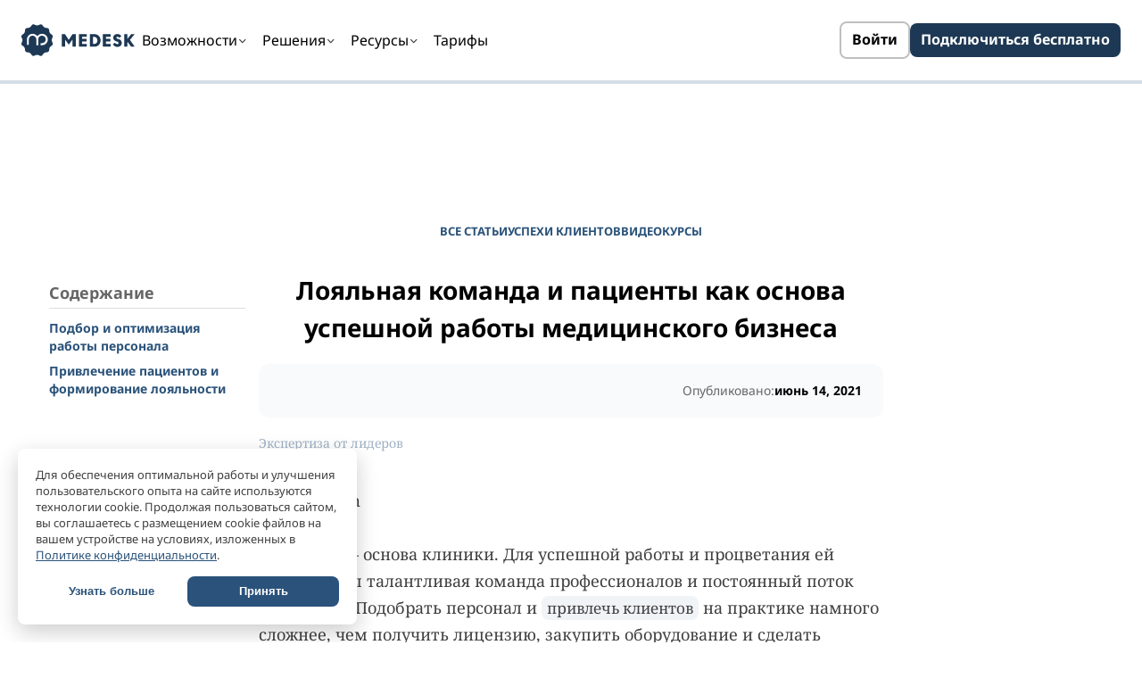

--- FILE ---
content_type: text/html; charset=utf-8
request_url: https://www.medesk.ru/blog/loyalnaya-komanda-i-pacienty-kliniki/
body_size: 22449
content:
<!DOCTYPE html><html lang="ru" market="ru" md-version="22.0.64" data-beasties-container><head><meta charset="utf-8"><meta http-equiv="content-type" content="text/html; charset=utf-8"><meta http-equiv="x-ua-compatible" content="ie=edge"><meta name="viewport" content="width=device-width,initial-scale=1,minimum-scale=1"><title>Оптимизация работы частной клиники. Часть 2</title><meta name="description" content="Подобрать персонал и набрать клиентов на практике намного сложнее, чем получить лицензию, закупить оборудование и сделать ремонт."><meta name="keywords" content="управление медицинским центром, мис, программа для клиники, медицинская информационная система, медицинская система, как выбрать мис, мис для клиники, что такое мис"><link rel="canonical" href="https://www.medesk.ru/blog/loyalnaya-komanda-i-pacienty-kliniki/"><meta property="og:title" content="Оптимизация работы частной клиники. Часть 2"><meta property="og:type" content="article"><meta property="og:image" content="/i/3XLdFlPfFaDkPsgMzcJ2qz/f2cb30ab0bb5585eadd2cba4416b1e2c/group-five-laughing-successful-doctors-standing-together.jpg"><meta property="og:url" content="https://www.medesk.ru/blog/loyalnaya-komanda-i-pacienty-kliniki/"><meta property="og:description" content="Подобрать персонал и набрать клиентов на практике намного сложнее, чем получить лицензию, закупить оборудование и сделать ремонт."><meta property="og:article:published_time" content="2021-06-14"><meta property="og:article:author" content="Medesk"><script type="application/ld+json">{"@context":"https://schema.org","@graph":[{"@type":"Article","headline":"Оптимизация работы частной клиники. Часть 2","publisher":{"@type":"Organization","@id":"https://www.medesk.ru/#organization","name":"Medesk","url":"https://www.medesk.ru","logo":{"@type":"ImageObject","url":"https://www.medesk.ru/assets/images/medesk-logo.png"}},"description":"Подобрать персонал и набрать клиентов на практике намного сложнее, чем получить лицензию, закупить оборудование и сделать ремонт.","image":"/i/3XLdFlPfFaDkPsgMzcJ2qz/f2cb30ab0bb5585eadd2cba4416b1e2c/group-five-laughing-successful-doctors-standing-together.jpg","datePublished":"2021-06-14","dateModified":"2021-06-14","mainEntityOfPage":"https://www.medesk.ru/blog/loyalnaya-komanda-i-pacienty-kliniki/"}]}</script><link rel="apple-touch-icon" sizes="180x180" href="/assets/favicons/apple-touch-icon.png"><link rel="icon" type="image/png" href="/assets/favicons/favicon-32x32.png" sizes="32x32"><link rel="icon" type="image/png" href="/assets/favicons/favicon-16x16.png" sizes="16x16"><link rel="manifest" href="/assets/favicons/manifest.json"><link rel="mask-icon" href="/assets/favicons/safari-pinned-tab.svg" color="#2a527a"><meta name="theme-color" content="#ffffff"><link rel="preload" href="/assets/fonts/medesk-client/fonts/medesk-client.woff" as="font" type="font/woff2" crossorigin><style type="text/css">@font-face{font-family:'Noto Sans';font-style:italic;font-weight:400;font-stretch:normal;font-display:swap;src:url(https://www.medesk.ru/fonts/notosans/v39/o-0kIpQlx3QUlC5A4PNr4C5OaxRsfNNlKbCePevHtVtX57DGjDU1QDce2VTSzQ.ttf) format('truetype')}@font-face{font-family:'Noto Sans';font-style:normal;font-weight:400;font-stretch:normal;font-display:swap;src:url(https://www.medesk.ru/fonts/notosans/v39/o-0mIpQlx3QUlC5A4PNB6Ryti20_6n1iPHjcz6L1SoM-jCpoiyD9A-9e6Vc.ttf) format('truetype')}@font-face{font-family:'Noto Sans';font-style:normal;font-weight:700;font-stretch:normal;font-display:swap;src:url(https://www.medesk.ru/fonts/notosans/v39/o-0mIpQlx3QUlC5A4PNB6Ryti20_6n1iPHjcz6L1SoM-jCpoiyAaBO9e6Vc.ttf) format('truetype')}@font-face{font-family:'Noto Serif';font-style:italic;font-weight:400;font-stretch:normal;font-display:swap;src:url(https://www.medesk.ru/fonts/notoserif/v30/ga6saw1J5X9T9RW6j9bNfFIMZhhWnFTyNZIQD1-_FXP0RgnaOg9MYBNLg_cMrq4.ttf) format('truetype')}@font-face{font-family:'Noto Serif';font-style:normal;font-weight:400;font-stretch:normal;font-display:swap;src:url(https://www.medesk.ru/fonts/notoserif/v30/ga6iaw1J5X9T9RW6j9bNVls-hfgvz8JcMofYTa32J4wsL2JAlAhZqFCTw8cP.ttf) format('truetype')}@font-face{font-family:'Noto Serif';font-style:normal;font-weight:700;font-stretch:normal;font-display:swap;src:url(https://www.medesk.ru/fonts/notoserif/v30/ga6iaw1J5X9T9RW6j9bNVls-hfgvz8JcMofYTa32J4wsL2JAlAhZT1eTw8cP.ttf) format('truetype')}.icon-cellphone:before{content:"\75"}.icon-chart-pie:before{content:"\79"}.icon-ok:before{content:"\46"}.icon-chevron-down:before{content:"\e0b2"}.icon-calendar:before{content:"\e0e6"}html{font-family:sans-serif;line-height:1.15;-ms-text-size-adjust:100%;-webkit-text-size-adjust:100%}body{margin:0}header,nav{display:block}h1{font-size:2em;margin:.67em 0}a{background-color:transparent;-webkit-text-decoration-skip:objects}a:active,a:hover{outline-width:0}strong{font-weight:inherit}strong{font-weight:bolder}img{border-style:none}*,:after,:before{box-sizing:border-box}.col{position:relative;min-height:1px;padding-left:15px;padding-right:15px}.text-center{text-align:center}.btn{display:inline-block;padding:6px 12px;margin-bottom:0;font-size:14px;font-weight:700;line-height:1.42857143;text-align:center;white-space:nowrap;vertical-align:middle;cursor:pointer;-webkit-user-select:none;-moz-user-select:none;user-select:none;background-image:none;border:1px solid transparent;border-radius:2px;text-decoration:none}.btn:focus,.btn:hover{text-decoration:none}.btn:active{background-image:none;outline:0;box-shadow:inset 0 3px 5px rgba(0,0,0,.125)}.btn-success{color:#fff;background-color:#5cb85c;border-color:#4cae4c}.btn-success:active,.btn-success:focus,.btn-success:hover{color:#fff;background-color:#449d44;border-color:#398439}.btn-lg{padding:10px 16px;font-size:16px;line-height:1.3333333;border-radius:3px}body{line-height:1.42857143}body p{margin:0 0 10px}body ul{margin-top:0;margin-bottom:10px}*{margin:0;padding:0}html{height:100%!important;scroll-behavior:smooth;scroll-padding-top:130px;-webkit-font-smoothing:antialiased;-moz-osx-font-smoothing:grayscale}a{color:#2a527a;text-decoration:none}img{color:#404040;height:auto}h1,h2,h3{color:#000}.btn{border-radius:8px;display:inline-flex;align-items:center;justify-content:center}.btn.btn-success{background-color:#1d8927;border-color:#1d8927;transition:background-color .3s ease}.btn.btn-success:hover{background-color:#219e2d;border-color:#219e2d}.btn:active{box-shadow:none}body{padding:0;background:#fff;font-size:14px;font-family:'Noto Sans',Helvetica,Tahoma,Arial;margin:0;min-width:320px;color:#404040;overflow-x:hidden;-webkit-font-smoothing:antialiased;text-rendering:optimizeLegibility;-moz-osx-font-smoothing:grayscale;font-smoothing:antialiased;text-shadow:rgba(0,0,0,.01) 0 0 1px;text-wrap-style:pretty}body .inner-div{max-width:988px;margin:0 auto;clear:both;width:100%}@media screen and (max-width:992px){body .inner-div{max-width:100%}}body .header-wrapper{position:sticky;top:0;z-index:1001;background:#fff;transition:box-shadow .3s ease}body header.header{position:relative;z-index:1000;background:#fff;transition:all .3s ease}body header.header .header-inner{max-width:1280px;margin:0 auto;padding:24px;display:flex;justify-content:space-between;align-items:center;gap:48px}@media (max-width:991px){body header.header .header-inner{padding:16px;gap:16px}}body header.header .logo{flex-shrink:0}body header.header .logo img{display:block;width:127px;height:40px}body header.header .main-nav{display:none;position:relative}@media (min-width:992px){body header.header .main-nav{display:flex;flex:1}}body header.header .main-nav .nav-items{display:flex;gap:8px;list-style:none;margin:0;padding:0}body header.header .main-nav .nav-item a,body header.header .main-nav .nav-item span{display:flex;align-items:center;gap:6px;padding:8px;border-radius:8px;color:#000;font-family:'Noto Sans',sans-serif;font-size:16px;font-weight:500;line-height:22px;text-decoration:none;cursor:pointer;transition:background .2s ease}body header.header .main-nav .nav-item a:hover,body header.header .main-nav .nav-item span:hover{background:#d4dde6}body header.header .main-nav .nav-item.has-dropdown span{cursor:pointer}body header.header .main-nav .nav-item.has-dropdown span:hover{border-radius:8px;background:#d4dde6}body header.header .main-nav .nav-item .icon-chevron-down{font-size:12px;color:#404040;height:17px;transition:transform .3s ease}body header.header .main-nav .nav-item.has-dropdown:hover .icon-chevron-down{transform:rotate(180deg)}body header.header .header-actions{display:flex;align-items:center;gap:16px;flex-shrink:0}body header.header .btn-login{display:none}@media (min-width:768px){body header.header .btn-login{display:inline-flex;padding:8px 12px 10px 12px;background:#fff;border:2px solid #bfbfbf;border-radius:8px;box-sizing:border-box;color:#000;font-family:'Noto Sans',sans-serif;font-size:16px;font-weight:600;line-height:20px;text-decoration:none;transition:all .2s ease}body header.header .btn-login:hover{border-color:#404040}}body header.header .btn-signup{padding:8px 12px 10px 12px;background:#1d3854;border-radius:8px;color:#fff;font-family:'Noto Sans',sans-serif;font-size:16px;font-weight:600;line-height:20px;text-decoration:none;transition:all .2s ease}body header.header .btn-signup:hover{background:#1f4973}body header.header .btn-signup .btn-signup-text-short{display:none}body header.header .btn-signup .btn-signup-text-full{display:inline}@media (max-width:768px){body header.header .btn-signup .btn-signup-text-short{display:inline}body header.header .btn-signup .btn-signup-text-full{display:none}}body header.header .hamburger-icon{display:flex;flex-direction:column;justify-content:center;gap:8px;width:32px;height:32px;cursor:pointer}@media (min-width:992px){body header.header .hamburger-icon{display:none}}body header.header .hamburger-icon span{display:block;width:24px;height:2px;background:#404040;border-radius:8px;transition:all .25s ease}body header.header .hamburger-icon.active span:first-child{transform:translateY(5px) rotate(45deg)}body header.header .hamburger-icon.active span:last-child{transform:translateY(-5px) rotate(-45deg)}body .dropdown-menu{display:none;position:absolute;top:calc(100% + 12px);left:0;width:-moz-max-content;width:max-content;max-width:calc(100vw - 48px);background:#fff;box-shadow:0 8px 24px 4px rgba(0,0,0,.08);border-radius:16px;padding:48px 40px;margin-top:0;z-index:1002}body .dropdown-menu:before{content:'';position:absolute;top:-16px;left:0;right:0;height:16px;background:0 0}@media (max-width:991px){body .dropdown-menu{display:none!important}}body .dropdown-columns{display:grid;gap:32px}body .dropdown-columns.cols-2{grid-template-columns:repeat(2,minmax(200px,auto))}body .dropdown-columns.cols-4{grid-template-columns:repeat(4,minmax(180px,auto))}body .dropdown-column{display:flex;flex-direction:column;gap:12px}body .dropdown-column .category-header{padding:0 8px 4px 8px;color:#666;opacity:.7;font-size:12px;font-weight:700;text-transform:uppercase;line-height:16.8px;letter-spacing:.72px}body .dropdown-item.featured{display:flex;gap:16px;padding:12px 8px;border-radius:8px;text-decoration:none;transition:background .2s ease;align-items:center}body .dropdown-item.featured:hover{background:#d4dde6}body .dropdown-item.featured:hover .medesk-client{background:#f1f4f7}body .dropdown-item.featured .medesk-client{flex-shrink:0;width:48px;height:48px;display:flex;align-items:center;justify-content:center;font-size:24px;color:#587796;background:#e8ecf1;border-radius:50%;transition:background .2s ease}body .dropdown-item.featured .item-content{flex:1;display:flex;flex-direction:column;gap:8px}body .dropdown-item.featured .item-title{color:#000;font-size:22px;font-weight:600;line-height:26.4px}body .dropdown-item.featured .item-description{color:#666;opacity:.7;font-size:16px;font-weight:400;line-height:22.4px}body .dropdown-item.simple{display:block;padding:8px;border-radius:8px;color:#000;font-size:16px;font-weight:500;line-height:22px;text-decoration:none;transition:background .2s ease}body .dropdown-item.simple:hover{background:#d4dde6}body .mobile-menu{display:none;position:fixed;top:72px;left:0;right:0;bottom:0;background:#fff;overflow-y:auto;z-index:998}@media (min-width:992px){body .mobile-menu{display:none!important}}body .mobile-menu-section{border-bottom:1px solid #dedede}body .mobile-menu-section.pricing-section{border-bottom:none;padding:0 16px}body .mobile-menu-section.pricing-section a.menu-item{font-size:26px;font-weight:600;line-height:31.2px;padding:24px 0}body .mobile-menu-section .section-header{display:flex;justify-content:space-between;align-items:center;padding:24px 16px;cursor:pointer}body .mobile-menu-section .section-header h3{margin:0;color:#000;font-size:26px;font-weight:600;line-height:31.2px}body .mobile-menu-section .section-header .icon-chevron-down{font-size:16px;color:#404040;transition:transform .3s ease}body .mobile-menu-section.expanded .section-header .icon-chevron-down{transform:rotate(180deg)}body .mobile-menu-section .section-content{display:none;padding:0 16px 24px 16px}body .mobile-menu-section .mobile-category{padding:16px 8px 8px 8px;color:#666;opacity:.7;font-size:12px;font-weight:700;text-transform:uppercase;line-height:16.8px;letter-spacing:.72px}body .mobile-menu-section .menu-item{display:flex;align-items:flex-start;gap:16px;padding:12px 8px;color:#000;font-size:16px;font-weight:500;line-height:22px;text-decoration:none;border-radius:8px}body .mobile-menu-section .menu-item:hover{background:#d4dde6}body .mobile-menu-section .menu-item.featured:hover .medesk-client{background:#fff}body .mobile-menu-section .menu-item.featured .medesk-client{flex-shrink:0;width:40px;height:40px;display:flex;align-items:center;justify-content:center;font-size:20px;color:#587796;background:#d4dde6;border-radius:50%;transition:background .2s ease}body .mobile-menu-section .menu-item.featured .item-text{flex:1}body .mobile-menu-section .menu-item.featured .item-text .item-title{color:#000;font-size:22px;font-weight:600;line-height:24.2px;margin-bottom:8px}body .mobile-menu-section .menu-item.featured .item-text .item-description{color:#666;opacity:.7;font-size:16px;font-weight:400;line-height:22.4px}body .mobile-ctas{padding:32px 16px;border-top:1px solid #dedede;display:flex;flex-direction:column;gap:16px}@media (min-width:768px){body .mobile-ctas{flex-direction:row}}body .mobile-ctas .btn-login-mobile{flex:1;padding:8px 12px 10px 12px;background:#fff;border:1px solid #bfbfbf;border-radius:8px;color:#000;font-size:16px;font-weight:600;line-height:22px;text-align:center;text-decoration:none}body .mobile-ctas .btn-login-mobile:hover{border-color:#404040}body .mobile-ctas .btn-signup-mobile{flex:1;padding:8px 12px 10px 12px;background:#1d3854;border-radius:8px;color:#fff;font-size:16px;font-weight:600;line-height:22px;text-align:center;text-decoration:none}body .mobile-ctas .btn-signup-mobile:hover{background:#1f4973}body .page-progress{position:absolute;display:none;bottom:-4px;left:0;width:100%;height:6px;background-color:#d4dde6}body .page-progress .bar{background-color:#1f4973;height:6px;width:0;border-radius:0 4px 4px 0;z-index:9999;transition:width .2s}body .footer{background-color:#fff;color:#000;width:100%}body .footer .footer-top{padding:64px 10px 32px 10px}@media screen and (max-width:992px){body .footer .footer-top{padding:40px 20px 24px 20px}}@media screen and (max-width:768px){body .footer .footer-top{padding:24px 15px 16px 15px}}body .footer .footer-top a{color:#000;text-decoration:none}body .footer .footer-top a:hover{text-decoration:underline}body .footer .footer-top .inner-div{display:flex;flex-direction:row;gap:24px;align-items:flex-start;max-width:1120px}@media screen and (max-width:992px){body .footer .footer-top .inner-div{flex-direction:column;gap:32px}}@media screen and (max-width:768px){body .footer .footer-top .inner-div{flex-direction:column;gap:24px}}body .footer .footer-top .footer-columns-wrapper{display:flex;gap:16px}@media screen and (max-width:992px){body .footer .footer-top .footer-columns-wrapper{display:grid;grid-template-columns:1fr 1fr;gap:32px;width:100%;order:2}}@media screen and (max-width:768px){body .footer .footer-top .footer-columns-wrapper{display:flex;flex-direction:column;gap:24px}}body .footer .footer-top .footer-columns-wrapper .col{width:270px}@media screen and (max-width:992px){body .footer .footer-top .footer-columns-wrapper .col{width:auto}}@media screen and (max-width:768px){body .footer .footer-top .footer-columns-wrapper .col{width:100%}}body .footer .footer-top .footer-menu-level1{text-transform:uppercase;font-size:12px;font-weight:700;line-height:140%;letter-spacing:.06em;margin-bottom:16px;display:block;opacity:.7}@media screen and (max-width:768px){body .footer .footer-top .footer-menu-level1{margin-bottom:12px}}body .footer .footer-top .footer-submenu{font-size:16px;font-weight:500;line-height:22px;letter-spacing:-.01em;padding:0;margin:0}body .footer .footer-top .footer-submenu li{list-style:none;padding:8px 0}body .footer .footer-top .footer-submenu li:first-child{padding-top:0}body .footer .footer-top .footer-submenu li a{border-radius:8px;padding:0}body .footer .footer-top .footer-submenu li a:hover{text-decoration:underline}body .footer .footer-top .footer-cta{background-color:#d6efd6;border-radius:16px;padding:32px;width:548px;flex-shrink:0;display:flex;flex-direction:column;gap:24px;height:-moz-fit-content;height:fit-content}@media screen and (max-width:992px){body .footer .footer-top .footer-cta{width:100%;order:1}}@media screen and (max-width:768px){body .footer .footer-top .footer-cta{width:100%;padding:24px}}body .footer .footer-top .footer-cta .footer-cta-heading{font-family:'Noto Serif',Georgia,Times,serif;font-size:32px;font-weight:400;line-height:110%;letter-spacing:-.01em;margin:0;color:#000}@media screen and (max-width:768px){body .footer .footer-top .footer-cta .footer-cta-heading{font-size:28px}}body .footer .footer-top .footer-cta .footer-cta-bullets{display:flex;flex-direction:column;gap:16px}body .footer .footer-top .footer-cta .footer-cta-bullet{display:flex;align-items:center;gap:12px}body .footer .footer-top .footer-cta .footer-cta-bullet span{font-size:16px;line-height:140%;color:#000;flex:1}body .footer .footer-top .footer-cta .footer-checkmark{border-radius:100px;background-color:#1d8927;width:24px;height:24px;flex-shrink:0;display:flex;align-items:center;justify-content:center}body .footer .footer-top .footer-cta .footer-checkmark i{color:#fff;font-size:14px}body .footer .footer-top .footer-cta .footer-cta-action{display:flex;flex-direction:column;gap:16px}body .footer .footer-top .footer-cta .footer-signup-button{border-radius:8px;background-color:#1d8927;color:#fff!important;font-size:16px;font-weight:600;line-height:22px;letter-spacing:-.01em;padding:12px 16px 14px;text-align:center;text-decoration:none;display:inline-block;cursor:pointer;transition:background-color .2s ease}body .footer .footer-top .footer-cta .footer-signup-button:hover{background-color:#145f1b;text-decoration:none!important}body .footer .footer-top .footer-cta .footer-signup-button:active{background-color:#0b350f}body .footer .footer-top .footer-cta .footer-no-credit-card{font-size:14px;line-height:120%;color:#666;text-align:center}body .footer .footer-copyright-row{padding:0 10px 32px 10px}body .footer .footer-copyright-row .inner-div{max-width:1120px;margin:0 auto;display:flex;justify-content:center;align-items:center}@media screen and (max-width:992px){body .footer .footer-copyright-row .inner-div{max-width:100%;padding-left:10px;padding-right:10px}}body .footer .footer-copyright-row .footer-copyright{color:#666;font-size:16px;font-weight:400;line-height:140%}@media screen and (max-width:992px){body .footer .footer-copyright-row{padding:0 10px 24px 10px}}@media screen and (max-width:768px){body .footer .footer-copyright-row{padding:0 10px 16px 10px}}body h1,body h2,body h3{text-wrap-style:balance}body h1{font-family:'Noto Serif',Georgia,Times,serif;font-weight:700;font-size:48px;line-height:1.1;letter-spacing:-.2px;margin:20px 0 16px 0}@media (max-width:992px){body h1{font-size:30px;letter-spacing:-.1px;line-height:1.2}}@media (max-width:480px){body h1{font-size:26px;letter-spacing:-.05px;line-height:1.2}}body h2{font-family:'Noto Serif',Georgia,Times,serif;font-weight:700;font-size:32px;letter-spacing:-.2px;line-height:1.2;margin:20px 0 14px 0}@media (max-width:992px){body h2{font-size:24px;letter-spacing:-.1px;line-height:1.1}}@media (max-width:480px){body h2{font-size:22px;letter-spacing:-.05px;line-height:1.1}}body h3{font-family:'Noto Sans',Helvetica,Tahoma,Arial;font-weight:600;font-size:22px;letter-spacing:0;line-height:1.2;margin:14px 0 14px 0}@media (max-width:992px){body h3{font-size:18px;letter-spacing:0}}@media (max-width:480px){body h3{font-size:18px;letter-spacing:0}}body .text-md-blue{color:#2a527a}body .text-size-h1{font-family:'Noto Serif',Georgia,Times,serif;font-weight:700;font-size:48px;line-height:1.1;letter-spacing:-.2px}@media 992px{body .text-size-h1{font-size:30px;line-height:1.2;letter-spacing:-.1px}}@media 480px{body .text-size-h1{font-size:26px;line-height:1.2;letter-spacing:-.05px}}body .text-size-medium{font-size:16px;line-height:30px}body [background=light-blue]{border-radius:0 0 80px 80px;background:linear-gradient(to top,rgba(241,244,247,.8) 2.4%,rgba(241,244,247,.6) 36.53%,#fff 60.25%)}@media (max-width:768px){body [background=light-blue]{border-radius:0 0 24px 24px}}body ::-webkit-input-placeholder{opacity:1;-webkit-transition:opacity .3s ease;transition:opacity .3s ease}body ::-moz-placeholder{opacity:1;-moz-transition:opacity .3s ease;transition:opacity .3s ease}body :-moz-placeholder{opacity:1;-moz-transition:opacity .3s ease;transition:opacity .3s ease}body :-ms-input-placeholder{opacity:1;-ms-transition:opacity .3s ease;transition:opacity .3s ease}body :focus::-webkit-input-placeholder{opacity:0;-webkit-transition:opacity .3s ease;transition:opacity .3s ease}body :focus::-moz-placeholder{opacity:0;-moz-transition:opacity .3s ease;transition:opacity .3s ease}body :focus:-moz-placeholder{opacity:0;-moz-transition:opacity .3s ease;transition:opacity .3s ease}body :focus:-ms-input-placeholder{opacity:0;-ms-transition:opacity .3s ease;transition:opacity .3s ease}body ::-webkit-input-placeholder{color:#9eb0c3!important}body ::-moz-placeholder{color:#9eb0c3!important}body :-moz-placeholder{color:#9eb0c3!important}body :-ms-input-placeholder{color:#9eb0c3!important}html[md-authorized=true] header.header .btn-signup{display:none!important}html[md-authorized=true] header.header .btn-login{display:inline-flex!important;padding:8px 12px 10px 12px;background:#fff;border:2px solid #bfbfbf;border-radius:8px;box-sizing:border-box;color:#000;font-family:'Noto Sans',sans-serif;font-size:16px;font-weight:600;line-height:20px;text-decoration:none;transition:all .2s ease}html[md-authorized=true] header.header .btn-login:hover{border-color:#404040}.md-blocks .md-block{padding:40px 0;display:flex;justify-content:center;color:#404040}.md-blocks .md-block h1,.md-blocks .md-block h2,.md-blocks .md-block h3{color:#000}.md-blocks .md-block .block-preheader{font-size:18px;font-weight:700;text-transform:uppercase;margin-bottom:8px}@media (max-width:480px){.md-blocks .md-block .block-preheader{font-size:16px}}.md-blocks .md-block .block-header h1,.md-blocks .md-block .block-header h2,.md-blocks .md-block .block-header h3,.md-blocks .md-block .block-header h4,.md-blocks .md-block .block-header h5{margin-top:0}.md-blocks .md-block .block-text{font-size:18px}.md-blocks .md-block .block-text a:not(.btn):not(.video-thumbnail){background-color:#f1f4f7;padding:2px 6px;font-size:17px;color:#404040;border-radius:8px}.md-blocks .md-block .block-text a:not(.btn):not(.video-thumbnail) strong{font-weight:400}.md-blocks .md-block .block-text a:not(.btn):not(.video-thumbnail):hover{background-color:#d4dde6;text-decoration:none}@media (max-width:480px){.md-blocks .md-block .block-text a:not(.btn):not(.video-thumbnail){font-size:13px}}.md-blocks .md-block .block-text p{font-size:18px;line-height:1.7}@media (max-width:480px){.md-blocks .md-block .block-text p{font-size:14px}}@media (max-width:480px){.md-blocks .md-block .block-text{font-size:14px}}@media (max-width:480px){.md-blocks .md-block{padding:24px 0}.md-blocks .md-block .inner-div{padding-left:16px;padding-right:16px}}.md-blocks .md-block .block-inner{max-width:980px;width:100%}@media (max-width:992px){.md-blocks .md-block .block-inner{max-width:100%;padding-left:16px;padding-right:16px}}.md-blocks .md-block[background=light-blue]{border-radius:0 0 80px 80px;background:linear-gradient(to top,rgba(241,244,247,.8) 2.4%,rgba(241,244,247,.6) 36.53%,#fff 60.25%)}@media (max-width:768px){.md-blocks .md-block[background=light-blue]{border-radius:0 0 24px 24px}}.md-blocks .md-block.md-block-ext-center-header .block-header,.md-blocks .md-block.md-block-ext-center-header .block-subheader{text-align:center}.md-blocks .md-block .inner-div{margin:0 auto;max-width:988px}@media (max-width:992px){.md-blocks .md-block .inner-div{max-width:100%;padding-left:10px;padding-right:10px}}.md-blocks .md-block-promo-header{padding-top:0;padding-bottom:0;color:#fff;text-align:center}.md-blocks .md-block-promo-header .bg-wrapper{width:100%;padding:40px 5px;padding:40px 12px 12px 12px;position:relative}@media (max-width:480px){.md-blocks .md-block-promo-header .bg-wrapper{padding:30px 12px 0 12px}}.md-blocks .md-block-promo-header .bg-wrapper .img-wrapper{position:absolute;top:0;left:0;width:100%;height:100%;z-index:-1}.md-blocks .md-block-promo-header .bg-wrapper .img-wrapper img{-o-object-fit:cover;object-fit:cover;width:100%;height:100%}.md-blocks .md-block-promo-header .block-inner{margin:0 auto;max-width:750px}@media (max-width:480px){.md-blocks .md-block-promo-header .block-preheader{font-size:14px}}.md-blocks .md-block-promo-header h1{font-size:40px;font-weight:700;text-align:center;line-height:1.5;color:#fff;text-transform:none}@media (max-width:480px){.md-blocks .md-block-promo-header h1{font-size:32px}}.md-blocks .md-block-promo-header h2{font-size:30px;font-weight:700;text-align:center;line-height:1.5;color:#fff;text-transform:none}@media (max-width:480px){.md-blocks .md-block-promo-header h2{font-size:28px}}.md-blocks .md-block-blog-menu{padding:0}@media (max-width:992px){.md-blocks .md-block-blog-menu{padding-left:10px;padding-right:10px}}@media (max-width:480px){.md-blocks .md-block-blog-menu{padding-left:5px;padding-right:5px}}.md-blocks .md-block-blog-menu ul{padding:0;zoom:1;overflow:hidden;max-width:988px;margin:0 auto;display:flex;flex-direction:row;gap:16px}.md-blocks .md-block-blog-menu ul li{list-style:none;padding:0;text-transform:uppercase;margin:0;line-height:18px;font-weight:700;font-size:13px;padding:16px 0;display:flex;justify-content:center}.md-blocks .md-block-blog-menu ul li a{color:#2a527a;display:block;border-bottom:2px solid transparent}.md-blocks .md-block-blog-menu ul li a:hover{text-decoration:none;border-bottom:2px solid #2a527a}.md-blocks .md-block-blog-article{padding:8px 0}.md-blocks .md-block-blog-article .block-inner{display:flex;justify-content:center;gap:20px;max-width:1200px}.md-blocks .md-block-blog-article .col{flex-grow:1;flex-shrink:1;flex-basis:0;display:none}.md-blocks .md-block-blog-article .col .sticky{position:sticky;top:180px;padding-top:22px;padding-bottom:24px}@media (min-width:992px){.md-blocks .md-block-blog-article .col{display:block}}.md-blocks .md-block-blog-article .col .toc .header{font-size:18px;margin-bottom:12px;padding-bottom:4px;color:#666;font-weight:700;border-bottom:1px solid #dedede}.md-blocks .md-block-blog-article .col .toc ul{padding-left:0;list-style:none;margin:0;font-size:14px}.md-blocks .md-block-blog-article .col .toc ul li{margin-bottom:8px}.md-blocks .md-block-blog-article .col .toc ul li[level='2']{font-weight:700}.md-blocks .md-block-blog-article .col .toc ul li a{color:#2a527a;text-decoration:none}.md-blocks .md-block-blog-article .col .toc ul li a:hover{text-decoration:none;color:#404040;text-decoration:underline}.md-blocks .md-block-blog-article .blog-signup-cta{background:#d6efd6;border-radius:16px;padding:24px;display:flex;flex-direction:column;gap:20px;opacity:0;transition:opacity .5s ease-in-out}.md-blocks .md-block-blog-article .blog-signup-cta .signup-heading{font-family:'Noto Serif',Georgia,Times,serif;font-size:24px;line-height:110%;letter-spacing:-.01em;font-weight:400;color:#000;margin:0}.md-blocks .md-block-blog-article .blog-signup-cta .signup-bullets{list-style:none;padding:0;margin:0;display:flex;flex-direction:column;gap:12px}.md-blocks .md-block-blog-article .blog-signup-cta .signup-bullet{display:flex;align-items:center;gap:10px;font-size:14px;line-height:140%;color:#000}.md-blocks .md-block-blog-article .blog-signup-cta .signup-checkmark{background:#1d8927;border-radius:100px;width:20px;height:20px;flex-shrink:0;display:flex;align-items:center;justify-content:center}.md-blocks .md-block-blog-article .blog-signup-cta .signup-checkmark i{color:#fff;font-size:12px}.md-blocks .md-block-blog-article .blog-signup-cta .signup-button{background:#1d8927;color:#fff;font-size:14px;font-weight:600;border-radius:8px;padding:12px 16px;text-align:center;text-decoration:none;display:block;transition:background-color .2s ease}.md-blocks .md-block-blog-article .blog-signup-cta .signup-button:hover{background:#145f1b;color:#fff;text-decoration:none}.md-blocks .md-block-blog-article .blog-signup-cta .signup-button:active{background:#0b350f}.md-blocks .md-block-blog-article .article{color:#404040;max-width:700px;width:100%;padding-bottom:0;font-size:18px}.md-blocks .md-block-blog-article .article .article-header,.md-blocks .md-block-blog-article .article .block-text,.md-blocks .md-block-blog-article .article p{font-family:'Noto Serif',Georgia,Times,serif;line-height:1.7}@media (max-width:480px){.md-blocks .md-block-blog-article .article .article-header,.md-blocks .md-block-blog-article .article .block-text,.md-blocks .md-block-blog-article .article p{font-size:14px}}.md-blocks .md-block-blog-article .article h1,.md-blocks .md-block-blog-article .article h2,.md-blocks .md-block-blog-article .article h3{line-height:1.5}.md-blocks .md-block-blog-article .article .about{margin:20px auto;text-align:left;max-width:900px}.md-blocks .md-block-blog-article .article .about .authority-block{display:flex;flex-wrap:nowrap;align-items:center;gap:24px;padding:20px 24px;background-color:#f8fafb;border-radius:12px;margin-bottom:20px;font-family:'Noto Sans',Helvetica,Tahoma,Arial}@media (max-width:992px){.md-blocks .md-block-blog-article .article .about .authority-block{gap:16px;padding:16px 20px}}@media (max-width:480px){.md-blocks .md-block-blog-article .article .about .authority-block{flex-wrap:wrap;gap:12px;padding:16px;justify-content:center}}.md-blocks .md-block-blog-article .article .about .date-label{font-size:14px;line-height:20px;color:#666;font-weight:400;font-family:'Noto Sans',Helvetica,Tahoma,Arial}.md-blocks .md-block-blog-article .article .about .date-section{display:flex;flex-direction:column;gap:2px;flex:0 0 auto;margin-left:auto;align-items:flex-end;text-align:right}@media (max-width:480px){.md-blocks .md-block-blog-article .article .about .date-section{order:-1;width:100%;margin-left:0;align-items:center;text-align:center}}.md-blocks .md-block-blog-article .article .about .date-section .date-info{display:inline-flex;align-items:center;gap:4px}.md-blocks .md-block-blog-article .article .about .date-section .date-value{font-size:14px;line-height:20px;color:#000;font-weight:600;font-family:'Noto Sans',Helvetica,Tahoma,Arial}.md-blocks .md-block-blog-article .article .about .tags{margin-top:16px;font-size:14px;line-height:18px}.md-blocks .md-block-blog-article .article .about .tags a{color:#9eb0c3;position:relative}.md-blocks .md-block-blog-article .article .about .tags a:not(:last-child){padding-right:6px}.md-blocks .md-block-blog-article .article .about .tags a:after{padding-left:6px;top:1px;position:relative;font-family:medesk-client!important;font-style:normal!important;font-weight:400!important;font-variant:normal!important;text-transform:none!important;speak:none;line-height:1;content:"\49";-webkit-font-smoothing:antialiased;-moz-osx-font-smoothing:grayscale;color:#bfbfbf;font-size:10px}.md-blocks .md-block-blog-article .article .about .tags a:last-child:after{content:""}@media (max-width:992px){.md-blocks .md-block-blog-article .article{padding-left:10px;padding-right:10px}}@media (max-width:480px){.md-blocks .md-block-blog-article .article{padding-left:5px;padding-right:5px}}.md-blocks .md-block-blog-article .article img{width:100%;border-radius:8px}@media (max-width:480px){.md-blocks .md-block-blog-article .article{font-size:14px}}.md-blocks .md-block-blog-article .article p>img{margin:20px 0}@media (max-width:480px){.md-blocks .md-block-blog-article .article p a:not(.btn):not(.video-thumbnail){font-size:13px}}.md-blocks .md-block-blog-article .article h1{text-transform:none;font-weight:700;margin-top:10px;margin-bottom:5px;text-align:center;font-size:20px;line-height:1.5}@media screen and (min-width:768px){.md-blocks .md-block-blog-article .article h1{font-size:28px}}.md-blocks .md-block-blog-article .article h2{font-size:24px}@media (max-width:768px){.md-blocks .md-block-blog-article .article h2{font-size:18px}}.md-blocks .md-block-blog-article .article h3{font-size:20px}@media (max-width:480px){.md-blocks .md-block-blog-article .article h3{font-size:16px}}.md-blocks .md-block-blog-article .article .blog-inline-action{padding-left:32px;border-left:4px solid #5dae64;margin:40px 0}.md-blocks .md-block-blog-article .article .blog-inline-action p{color:#1d8927;font-size:20px}.md-blocks .md-block-blog-article .article .blog-inline-action .btn-success{font-family:'Noto Sans',Helvetica,Tahoma,Arial;margin-top:12px}@media (max-width:480px){.md-blocks .md-block-blog-article .article .blog-inline-action{padding-left:20px;margin:24px 0}.md-blocks .md-block-blog-article .article .blog-inline-action p{font-size:14px}.md-blocks .md-block-blog-article .article .blog-inline-action .btn-success{font-size:14px;margin-top:4px}}.md-blocks .md-block-blog-article .article a:not(.btn){color:#404040}.md-blocks .md-block-prices .plans .plan .header .tag{display:flex;flex-direction:row;justify-content:center;position:absolute;width:121px;height:26px;padding-top:2px;font-weight:700;background-color:#9eb0c3;color:#1d3854;box-shadow:0 0 8px rgba(255,255,255,.4);transform:rotate(45deg)}.md-blocks .md-block-prices .plans .plan .header .name{display:flex;flex-direction:row;align-items:center;gap:4px;padding:6px 12px;margin:38px 0 0 28px;width:-moz-fit-content;width:fit-content;background-color:#9eb0c3;box-shadow:0 0 8px rgba(0,0,0,.4);border-radius:12px;font-weight:700;font-size:16px;line-height:22px;color:#fff}.md-blocks .md-block-prices .plans .plan .header .name i{font-size:14px;line-height:14px}.md-blocks .md-block-prices .plans .plan.theme-highlight .header .tag{top:20px;right:-32px}.md-blocks .md-block-prices .plans .plan.theme-highlight .header .name{background-color:#fff;color:#1d3854;margin-top:58px}.md-block-action-form-signup{color:#404040;overflow:hidden;position:relative}.md-block-action-form-signup .text-md-blue,.md-block-action-form-signup div,.md-block-action-form-signup p{color:#404040!important}@media (max-width:992px){.md-block-action-form-signup{padding-left:10px;padding-right:10px}}@media (max-width:480px){.md-block-action-form-signup{padding-left:5px;padding-right:5px}}.md-block-action-form-signup .actions{display:flex;justify-content:center;padding:20px}.md-block-action-form-signup .text-size-medium{font-size:20px}@media (max-width:992px){.md-block-action-form-signup .text-size-medium{font-size:18px}}@media (max-width:768px){.md-block-action-form-signup .text-size-medium{font-size:16px}}.md-block-header-text-legacy .header h1,.md-block-header-text-legacy .header h2{font-size:24px;font-weight:700;margin:20px 0;line-height:44px;color:#404040;margin:20px 0 20px 0}.md-block-header-text-legacy .header h1{font-size:28px}.md-block-header-subheader-divider-text .subheader p{color:#666;font-size:20px;font-style:italic;line-height:34px}.md-block-header-subheader-divider-text .header h1,.md-block-header-subheader-divider-text .header h2{font-size:24px;font-weight:700;margin:20px 0;line-height:44px;color:#404040;margin:20px 0 20px 0}.md-block-header-subheader-divider-text .header h1{font-size:28px}.md-block-header-text-col-2 .header h1,.md-block-header-text-col-2 .header h2{font-size:24px;font-weight:700;margin:20px 0;line-height:44px;color:#404040;margin:20px 0 20px 0}.md-block-header-text-col-2 .header h1{font-size:28px}.md-block-header-text-col-3 .header h1,.md-block-header-text-col-3 .header h2{font-size:24px;font-weight:700;margin:20px 0;line-height:44px;color:#404040;margin:20px 0 20px 0}.md-block-header-text-col-3 .header h1{font-size:28px}.md-block-blog-promo-article-set{padding:30px 0 20px 0;position:relative}.md-block-blog-promo-article-set .popular-header{font-size:14px;font-weight:700;line-height:28px;text-transform:uppercase;margin-bottom:30px}.md-block-blog-promo-article-set .popular-header i{font-size:20px;top:3px;position:relative;margin-right:5px}@media (max-width:480px){.md-block-blog-promo-article-set .popular-header:not(.no-slider){margin-bottom:0}}.md-block-blog-promo-article-set .articles{display:flex;flex-direction:row;flex-wrap:wrap;gap:40px}@media screen and (max-width:768px){.md-block-blog-promo-article-set .articles{gap:20px;flex-direction:column}}.md-block-blog-promo-article-set .small-article{box-shadow:0 0 8px 2px #dedede;border-radius:8px;transition:box-shadow .3s ease-out}.md-block-blog-promo-article-set .small-article .info{padding:0 12px 12px 12px}.md-block-blog-promo-article-set .small-article:hover{box-shadow:0 0 8px 2px #9eb0c3;transition:box-shadow .3s ease-in}.md-block-blog-promo-article-set .small-article.col-3{width:calc((100% - 80px)/ 3)}@media screen and (max-width:768px){.md-block-blog-promo-article-set .small-article.col-3{width:100%}}.md-block-blog-promo-article-set .small-article img{width:100%;border-radius:8px 8px 0 0}.md-block-blog-promo-article-set .small-article h3,.md-block-blog-promo-article-set .small-article h3 a{font-size:16px;line-height:24px;font-weight:700;margin-top:16px;margin-bottom:5px;color:#000}.md-block-blog-promo-article-set .small-article .desc{color:#666;font-size:13px;margin-bottom:10px}.md-block-press-col-6 .header h1,.md-block-press-col-6 .header h2{font-size:24px;font-weight:700;margin:20px 0;line-height:44px;color:#404040;margin:20px 0 20px 0}.md-block-press-col-6 .header h1{font-size:28px}.md-block-blog-article h1{font-family:'Noto Sans',Helvetica,Tahoma,Arial;font-weight:700;font-size:36px;line-height:1.4;letter-spacing:normal}.md-block-blog-article h2{font-family:'Noto Sans',Helvetica,Tahoma,Arial;font-size:24px;letter-spacing:normal}@media (max-width:480px){.md-block-blog-article h2{font-size:18px}}.md-block-blog-article h3{font-family:'Noto Sans',Helvetica,Tahoma,Arial;letter-spacing:normal}@font-face{font-family:medesk-client;src:url(/assets/fonts/medesk-client/fonts/medesk-client.eot);src:url(/assets/fonts/medesk-client/fonts/medesk-client.eot?#iefix) format("embedded-opentype"),url(/assets/fonts/medesk-client/fonts/medesk-client.woff) format("woff"),url(/assets/fonts/medesk-client/fonts/medesk-client.ttf) format("truetype"),url(/assets/fonts/medesk-client/fonts/medesk-client.svg#medesk-client) format("svg");font-weight:400;font-style:normal;font-display:swap}i.medesk-client:before{font-family:medesk-client!important;font-style:normal!important;font-weight:400!important;font-variant:normal!important;text-transform:none!important;speak:none;line-height:1;-webkit-font-smoothing:antialiased;-moz-osx-font-smoothing:grayscale}</style><link href="/assets/styles/default.css?v=22.0.64" rel="stylesheet" type="text/css" media="print" onload="this.media='all'; this.onload=null"><noscript><link rel="stylesheet" href="/assets/styles/default.css?v=22.0.64"></noscript><script async src="/assets/scripts/bundle.js?v=22.0.64"></script></head><body md-page-id="38kBWYwHF668qS60KSogoM" md-page-template="default" md-page-language="ru" md-page-market="ru" md-page-category="blog" md-page-int="low"><div class="header-wrapper"><header class="header"><div class="header-inner"><a class="logo" href="/"><img src="/assets/images/logo-dark.svg" width="127" height="40" alt="Medesk"></a><nav class="main-nav"><ul class="nav-items"><li class="nav-item has-dropdown" data-dropdown="features"><span>Возможности<i class="icon-chevron-down medesk-client"></i></span></li><li class="nav-item has-dropdown" data-dropdown="solutions"><span>Решения<i class="icon-chevron-down medesk-client"></i></span></li><li class="nav-item has-dropdown" data-dropdown="resources"><span>Ресурсы<i class="icon-chevron-down medesk-client"></i></span></li><li class="nav-item"><a href="/prices/">Тарифы</a></li></ul><div class="dropdown-menu" data-menu="features"><div class="dropdown-inner"><div class="dropdown-columns cols-4"><div class="dropdown-column"><div class="category-header">ПРИВЛЕЧЕНИЕ ПАЦИЕНТОВ</div><a class="dropdown-item featured" href="/online-zapis/"><i class="icon-cellphone medesk-client"></i><div class="item-content"><div class="item-title">Онлайн-запись</div><div class="item-description">Запись на прием в любое время</div></div></a><a class="dropdown-item featured" href="/avtomatizaciya-registraturi/"><i class="icon-calendar medesk-client"></i><div class="item-content"><div class="item-title">Автоматизация регистратуры</div><div class="item-description">Управление приемами с легкостью</div></div></a><a class="dropdown-item featured" href="/medcrm/"><i class="icon-chart-pie medesk-client"></i><div class="item-content"><div class="item-title">CRM для клиники</div><div class="item-description">Отслеживание отношений с пациентами</div></div></a></div><div class="dropdown-column"><div class="category-header">МЕДИЦИНСКАЯ ПОМОЩЬ</div><a class="dropdown-item simple" href="/electronic-health-records/">Электронная медицинская карта</a><a class="dropdown-item simple" href="/arm-doctor/">Рабочее место врача</a><a class="dropdown-item simple" href="/telemedicine/">Телемедицина</a><a class="dropdown-item simple" href="/protokoly/">Протоколы осмотров</a></div><div class="dropdown-column"><div class="category-header">УПРАВЛЕНИЕ ПРАКТИКОЙ</div><a class="dropdown-item simple" href="/telephony/">Телефония</a><a class="dropdown-item simple" href="/zadachi/">Задачи</a><a class="dropdown-item simple" href="/labs/">Лаборатории</a><a class="dropdown-item simple" href="/sklad/">Складской учет</a><a class="dropdown-item simple" href="/podklyuchenie-k-sisteme-mdlp/">Честный знак и МДЛП</a></div><div class="dropdown-column"><div class="category-header">ФИНАНСЫ</div><a class="dropdown-item simple" href="/online-payments/">Онлайн-платежи и депозиты</a><a class="dropdown-item simple" href="/zarplatniy-otchet/">Зарплатные отчёты</a><a class="dropdown-item simple" href="/kassa-i-finansi/">Онлайн касса и финансы</a><a class="dropdown-item simple" href="/reporting/">Управленческая отчетность</a><a class="dropdown-item simple" href="/integration/">Интеграция</a><a class="dropdown-item simple" href="/egisz/">ЕГИСЗ</a></div></div></div></div><div class="dropdown-menu" data-menu="solutions"><div class="dropdown-inner"><div class="dropdown-columns cols-2"><div class="dropdown-column"><a class="dropdown-item simple" href="/director/">Руководителям</a><a class="dropdown-item simple" href="/reception/">Администраторам</a></div><div class="dropdown-column"><a class="dropdown-item simple" href="/doctor/">Врачам</a><a class="dropdown-item simple" href="/faq/">Часто задаваемые вопросы</a></div></div></div></div><div class="dropdown-menu" data-menu="resources"><div class="dropdown-inner"><div class="dropdown-columns cols-2"><div class="dropdown-column"><div class="category-header">ОБУЧЕНИЕ И ПОДДЕРЖКА</div><a class="dropdown-item simple" href="/blog/">Блог</a><a class="dropdown-item simple" href="/support/">Техподдержка и обучение</a></div><div class="dropdown-column"><div class="category-header">О НАС</div><a class="dropdown-item simple" href="/feedback/">Отзывы</a><a class="dropdown-item simple" href="/security/">Безопасность</a><a class="dropdown-item simple" href="/partners/">Партнеры</a><a class="dropdown-item simple" href="/company/contacts/">Контакты</a></div></div></div></div></nav><div class="header-actions"><a class="btn-login" href="https://app.medesk.ru/client/" target="_blank">Войти</a><a class="btn-signup" href="javascript:void(mdShowSignup())"><span class="btn-signup-text-full">Подключиться бесплатно</span><span class="btn-signup-text-short">Подключиться</span></a><div class="hamburger-icon js-nav-toggle"><span></span><span></span></div></div></div></header><div class="page-progress"><div class="bar"></div></div><div class="mobile-menu"><div class="mobile-menu-section" data-section="features"><div class="section-header"><h3>Возможности</h3><i class="icon-chevron-down medesk-client"></i></div><div class="section-content"><div class="mobile-category">ПРИВЛЕЧЕНИЕ ПАЦИЕНТОВ</div><a class="menu-item featured" href="/online-zapis/"><i class="icon-cellphone medesk-client"></i><div class="item-text"><div class="item-title">Онлайн-запись</div><div class="item-description">Запись на прием в любое время</div></div></a><a class="menu-item featured" href="/avtomatizaciya-registraturi/"><i class="icon-calendar medesk-client"></i><div class="item-text"><div class="item-title">Автоматизация регистратуры</div><div class="item-description">Управление приемами с легкостью</div></div></a><a class="menu-item featured" href="/medcrm/"><i class="icon-chart-pie medesk-client"></i><div class="item-text"><div class="item-title">CRM для клиники</div><div class="item-description">Отслеживание отношений с пациентами</div></div></a><div class="mobile-category">МЕДИЦИНСКАЯ ПОМОЩЬ</div><a class="menu-item simple" href="/electronic-health-records/">Электронная медицинская карта</a><a class="menu-item simple" href="/arm-doctor/">Рабочее место врача</a><a class="menu-item simple" href="/telemedicine/">Телемедицина</a><a class="menu-item simple" href="/protokoly/">Протоколы осмотров</a><div class="mobile-category">УПРАВЛЕНИЕ ПРАКТИКОЙ</div><a class="menu-item simple" href="/telephony/">Телефония</a><a class="menu-item simple" href="/zadachi/">Задачи</a><a class="menu-item simple" href="/labs/">Лаборатории</a><a class="menu-item simple" href="/sklad/">Складской учет</a><a class="menu-item simple" href="/podklyuchenie-k-sisteme-mdlp/">Честный знак и МДЛП</a><div class="mobile-category">ФИНАНСЫ</div><a class="menu-item simple" href="/online-payments/">Онлайн-платежи и депозиты</a><a class="menu-item simple" href="/zarplatniy-otchet/">Зарплатные отчёты</a><a class="menu-item simple" href="/kassa-i-finansi/">Онлайн касса и финансы</a><a class="menu-item simple" href="/reporting/">Управленческая отчетность</a><a class="menu-item simple" href="/integration/">Интеграция</a><a class="menu-item simple" href="/egisz/">ЕГИСЗ</a></div></div><div class="mobile-menu-section" data-section="solutions"><div class="section-header"><h3>Решения</h3><i class="icon-chevron-down medesk-client"></i></div><div class="section-content"><a class="menu-item simple" href="/director/">Руководителям</a><a class="menu-item simple" href="/reception/">Администраторам</a><a class="menu-item simple" href="/doctor/">Врачам</a><a class="menu-item simple" href="/faq/">Часто задаваемые вопросы</a></div></div><div class="mobile-menu-section" data-section="resources"><div class="section-header"><h3>Ресурсы</h3><i class="icon-chevron-down medesk-client"></i></div><div class="section-content"><div class="category-header">ОБУЧЕНИЕ И ПОДДЕРЖКА</div><a class="menu-item simple" href="/blog/">Блог</a><a class="menu-item simple" href="/support/">Техподдержка и обучение</a><div class="category-header">О НАС</div><a class="menu-item simple" href="/feedback/">Отзывы</a><a class="menu-item simple" href="/security/">Безопасность</a><a class="menu-item simple" href="/partners/">Партнеры</a><a class="menu-item simple" href="/company/contacts/">Контакты</a></div></div><div class="mobile-menu-section pricing-section"><a class="menu-item simple" href="/prices/">Тарифы</a></div><div class="mobile-ctas"><a class="btn-login-mobile" href="https://app.medesk.ru/client/" target="_blank">Войти</a><a class="btn-signup-mobile" href="javascript:void(mdShowSignup())">Подключиться</a></div></div></div><div class="md-content"><div class="md-blocks"><div class="md-block md-block-promo-header" id="1HbpoS4kgwsOMeYmq8yYSy" md-block-template="promo-header"><div class="bg-wrapper"><div class="img-wrapper"> <img src="/i/2EE1onqLn6GGYGWyoaYKUI/7438dfecd0064740b7f7f1d9004482e7/main-img.jpg?h=360" width="2560" height="800" alt loading="lazy" decoding="async"></div><div class="block-inner"><div class="block-preheader">Журнал для директоров клиник</div><div class="block-header"><h2>Секреты успеха клиники</h2></div></div></div></div><div class="md-block md-block-blog-menu md-block-ext-h1-header" id="4c2kCi9Zxm2wqcAmO6Iy0O" md-block-template="blog-menu"><ul><li><a href="/blog/">Все статьи</a></li><li><a href="/blog/tags/client/">Успехи клиентов</a></li><li><a href="/blog/tags/video/">Видеокурсы</a></li></ul></div><div class="md-block md-block-blog-article" id="782h0ARuLblB5YSn0gpVn9" md-block-template="blog-article"><div class="block-inner"><div class="col left"><div class="sticky"><div class="toc"><div class="header">Содержание</div><ul><li level="2"><a href="#podbor-i-optimizaciya-raboty-personala">Подбор и оптимизация работы персонала</a></li><li level="2"><a href="#privlechenie-pacientov-i-formirovanie-loyalnosti">Привлечение пациентов и формирование лояльности</a></li></ul></div></div></div><div class="article"><div class="article-header"><h1>Лояльная команда и пациенты как основа успешной работы медицинского бизнеса</h1><div class="about"><div class="authority-block"><div class="date-section"><div class="date-info"><span class="date-label">Опубликовано: </span><time class="date-value" datetime="2021-06-14T00:00:00.000Z">июнь 14, 2021</time></div></div></div><div class="tags"><a class="tag" href="/blog/tags/expert/">Экспертиза от лидеров</a></div></div></div><div class="article-content block-text"><p><img src="/i/3XLdFlPfFaDkPsgMzcJ2qz/f2cb30ab0bb5585eadd2cba4416b1e2c/group-five-laughing-successful-doctors-standing-together.jpg?w=700" alt="Clinic team"></p>
<p>Коллектив – основа клиники. Для успешной работы и процветания ей необходимы талантливая команда профессионалов и постоянный поток пациентов. Подобрать персонал и <a href="https://www.medesk.ru/blog/15-sposobov-privlecheniya-pacientov-v-kliniku/">привлечь клиентов</a> на практике намного сложнее, чем получить лицензию, закупить оборудование и сделать ремонт. В сегодняшней статье мы дадим несколько советов и расскажем, как избежать часто возникающих проблем.</p>
<div class="blog-inline-action cta">
  <p></p><p>Узнайте, как автоматизировать клинику с помощью Medesk, освободить больше времени на пациентов и снизить расходы.</p>
<p></p>
  <a class="btn btn-success btn-lg" href="https://www.medesk.ru/?utm_source=medesk-site&utm_medium=blog-inline-action&utm_campaign=index-0&utm_content=%D0%A7%D0%B8%D1%82%D0%B0%D1%82%D1%8C%20%D0%BF%D0%BE%D0%B4%D1%80%D0%BE%D0%B1%D0%BD%D0%B5%D0%B5%20%3E%3E&utm_term=%D0%A3%D0%B7%D0%BD%D0%B0%D0%B9%D1%82%D0%B5%2C%20%D0%BA%D0%B0%D0%BA%20%D0%B0%D0%B2%D1%82%D0%BE%D0%BC%D0%B0%D1%82%D0%B8%D0%B7%D0%B8%D1%80%D0%BE%D0%B2%D0%B0%D1%82%D1%8C%20%D0%BA%D0%BB%D0%B8%D0%BD%D0%B8%D0%BA%D1%83%20%D1%81%20%D0%BF%D0%BE%D0%BC%D0%BE%D1%89%D1%8C%D1%8E%20Medesk%2C%20%D0%BE%D1%81%D0%B2%D0%BE%D0%B1%D0%BE%D0%B4%D0%B8%D1%82%D1%8C%20%D0%B1%D0%BE%D0%BB%D1%8C%D1%88%D0%B5%20%D0%B2%D1%80%D0%B5%D0%BC%D0%B5%D0%BD%D0%B8%20%D0%BD%D0%B0%20%D0%BF%D0%B0%D1%86%D0%B8%D0%B5%D0%BD%D1%82%D0%BE%D0%B2%20%D0%B8%20%D1%81%D0%BD%D0%B8%D0%B7%D0%B8%D1%82%D1%8C%20%D1%80%D0%B0%D1%81%D1%85%D0%BE%D0%B4%D1%8B.">Читать подробнее &gt;&gt;</a>
</div>


<h2 id="podbor-i-optimizaciya-raboty-personala">Подбор и оптимизация работы персонала</h2><p>О грамотном подборе персонала написано много книг. И не зря. Это крайне важный шаг для любого бизнеса. В нём кроется как секрет успеха, так и множество подводных камней. </p>
<p>Для начала, давайте обсудим наиболее часто возникающие сложности: </p>
<p><strong>Поиск медицинского директора и главного врача</strong></p>
<p>Найти хороших руководителей бывает не так просто. Адаптировать зарубежных специалистов к нашему рынку - ещё сложнее. Клиники часто идут на компромисс и нанимают не совсем подходящего кандидата, чтобы закрыть вакансию. В результате мы можем наблюдать расхождения по ожиданиям, конфликты с инвесторами и коллективом. Большой проблемой могут быть неверные выводы нового руководителя о <a href="https://www.medesk.ru/blog/pravila-uspeshnogo-razvitia-chastnoi-kliniki/">причинах успеха клиники</a>, финансовых проблемах и медицинских ошибках. </p>
<p><strong>Уровень подготовки врачей и медицинских сестёр</strong></p>
<p>Фактические навыки докторов и медсестёр могут не соответствовать их заявленной квалификации. На собеседовании кандидаты могут выглядеть привлекательно, но в результате совершать частые ошибки и грубые в работе. </p>
<p><strong>Особые требования докторов</strong></p>
<p>Мы часто видим, что редкие и сильно востребованные специалисты могут требовать особого отношения, условий и даже услуг, подстроенных лично под них. Такие врачи могут принести клинике большую прибыль, но разумно ли подстраивать весь свой бизнес под одного человека?</p>
<h3 id="kakim-obrazom-mozhno-izbezhat-vysheopisannye-slozhnosti">Каким образом можно избежать вышеописанные сложности?</h3><p><strong>Начинайте найм с руководителя и только потом подбирайте медицинскую команду</strong></p>
<p>У каждого руководителя есть своё видение, стиль работы, ожидания и пожелания к команде. Новые директор или главный врач может привести с собой профессионалов из предыдущей клиники или дать ценные советы по поиску специалистов. Если вы уже начали подбирать команду, приостановите процесс до того, как найдёте руководителей. </p>
<p>Один из важнейших факторов успеха клиники - сплочённая работа коллектива. Добиться этого можно, в том числе привлекая к найму главного врача, ведь только он сможет выбрать близких ему по духу людей, которые в итоге смогут сработаться. </p>
<p><strong>Обсудите с HR портреты кандидатов</strong></p>
<p>Как выглядят ваши идеальные кандидаты на каждую должность? Какие навыки и квалификации обязательны? Что насчёт предыдущего опыта работы? А какие личные качества вы хотели бы у них видеть? </p>
<p>Имея под рукой портрет соискателя, отделу персонала будет проще найти вам подходящих специалистов и избежать неприятных ситуаций. Гораздо выгоднее потратить дополнительное время до начала найма, нежели разбираться с ошибками и проблемами, которые возникнут позднее в работе.  </p>
<p><strong>Продуманная система мотивации</strong> </p>
<p>Сразу внедряйте такую систему мотивации, которая будет учитывать качественные и финансовые показатели. Пропишите метрики, по которым будет оцениваться работа, обсудите их на общем собрании, продублируйте информацию всем по имейлу. Убедитесь, что каждый член команды понимает, как считаются метрики, и почему важно обращать на них внимание. </p>
<div class="blog-inline-action cta">
  <p></p><p>В зарплатных отчетах Medesk вы легко сможете настроить бонусы как для врачей, так и для администраторов или регистраторов клиники.</p>
<p></p>
  <a class="btn btn-success btn-lg" href="https://www.medesk.ru/zarplatniy-otchet/?utm_source=medesk-site&utm_medium=blog-inline-action&utm_campaign=index-1&utm_content=%D0%A3%D0%B7%D0%BD%D0%B0%D1%82%D1%8C%20%D0%B1%D0%BE%D0%BB%D1%8C%D1%88%D0%B5%20%3E%3E&utm_term=%D0%92%20%D0%B7%D0%B0%D1%80%D0%BF%D0%BB%D0%B0%D1%82%D0%BD%D1%8B%D1%85%20%D0%BE%D1%82%D1%87%D0%B5%D1%82%D0%B0%D1%85%20Medesk%20%D0%B2%D1%8B%20%D0%BB%D0%B5%D0%B3%D0%BA%D0%BE%20%D1%81%D0%BC%D0%BE%D0%B6%D0%B5%D1%82%D0%B5%20%D0%BD%D0%B0%D1%81%D1%82%D1%80%D0%BE%D0%B8%D1%82%D1%8C%20%D0%B1%D0%BE%D0%BD%D1%83%D1%81%D1%8B%20%D0%BA%D0%B0%D0%BA%20%D0%B4%D0%BB%D1%8F%20%D0%B2%D1%80%D0%B0%D1%87%D0%B5%D0%B9%2C%20%D1%82%D0%B0%D0%BA%20%D0%B8%20%D0%B4%D0%BB%D1%8F%20%D0%B0%D0%B4%D0%BC%D0%B8%D0%BD%D0%B8%D1%81%D1%82%D1%80%D0%B0%D1%82%D0%BE%D1%80%D0%BE%D0%B2%20%D0%B8%D0%BB%D0%B8%20%D1%80%D0%B5%D0%B3%D0%B8%D1%81%D1%82%D1%80%D0%B0%D1%82%D0%BE%D1%80%D0%BE%D0%B2%20%D0%BA%D0%BB%D0%B8%D0%BD%D0%B8%D0%BA%D0%B8.">Узнать больше &gt;&gt;</a>
</div>


<p><strong>Контроль качества</strong> </p>
<p>Даже самая идеальная система нуждается в периодическом аудите. Проводите регулярные проверки работы команды с помощью внутренних ресурсов и внешних экспертов. Присмотритесь к своей <a href="https://www.medesk.ru/"><strong>медицинской информационной системе</strong></a> (МИС). Большинство систем сегодня предлагают встроенный контроль качества, позволяющий снизить расходы на внешний аудит. </p>
<p> <strong>Читать:</strong> <a href="https://www.medesk.ru/blog/medicinskaya-informacionnaya-sistema-obuchenie/"><strong>Как с помощью медицинской информационной системы оптимизировать работу персонала клиники</strong></a></p>
<p><strong>Вкладывайте время и ресурсы в обучение и тренинги повышения квалификации</strong> </p>
<p>Инвестируя в курсы для своей команды, вы инвестируете в свой бизнес. Чем глубже и современнее взгляды ваших врачей, тем лучший сервис они предоставят. Помимо качества работы, дополнительным плюсом будет повышенная мотивация. Вложение в обучение - один из способов показать делом то, что вы цените своих сотрудников. </p>
<p>Подберите тренинги по клиентскому сервису и регулярно проводите их для всей команды. Гораздо проще обучить талантливых докторов навыку общения с людьми, чем наоборот. </p>
<p> <strong>Читать:</strong> <a href="https://www.medesk.ru/blog/2019-09-05-rabota-registratora/"><strong>Как ставить задачи работникам регистратуры и мотивировать их на продажи?</strong></a></p>
<h2 id="privlechenie-pacientov-i-formirovanie-loyalnosti">Привлечение пациентов и формирование лояльности</h2><p><img src="/i/3ZUc9EGK112H3q36eqPC2V/0c8f975a887c9caf128f962e58682173/64.jpg?w=700" alt="How to Optimise Digital Patient Acquisition and Retention"></p>
<p>Для успешной работы клиники нужен постоянный поток <a href="https://www.medesk.ru/blog/kak-povysiti-doverie-pacienta-k-klinike/">лояльных пациентов</a>, которые возвращаются к вам, рекомендуют друзьям и коллегам. Существует много методик привлечения, мы поделимся некоторыми проверенными советами: </p>
<p><strong>Смоделируйте типовые пути диагностики и лечения пациентов.</strong> Это позволит оптимизировать их лечение, а также определить пути развития клиники. Вы сможете понять, какие услуги вам стоит внедрить, и что является самым приоритетным. </p>
<p><strong>Проведите глубокий анализ конкурентов и рынка.</strong> Старайтесь быть чуть более скептичными, чем обычно. Частая ошибка медклиник - это чрезмерный оптимизм по поводу количества клиентов, готовых платить цену выше рыночной за высокое качество.</p>
<p><strong>Сформулируйте социальный и медицинский профиль ваших пациентов</strong>. Какие услуги им необходимы по состоянию здоровья? А какие услуги они хотят получить, потому что верят в их полезность (как эффект плацебо)? </p>
<p><strong>Транспортная доступность клиники и навигация.</strong> В английском есть выражение: <a href="https://www.urbandictionary.com/define.php?term=location%2C%20location%2C%20location" rel="nofollow">“Локация, локация, локация”</a>. Оно подразумевает, что месторасположения бизнеса - критически важно для его успеха. Видно ли вас с улицы? Легко ли до вас добраться на транспорте и пешком? Доступны ли вы для людей с ограниченными возможностями? </p>
<p><strong>Подружите врачей и маркетологов.</strong> Очень важно, чтобы доктора и маркетологи говорили на одном языке. Встречаются случаи, когда отдел маркетинга оборачивает услуги в “продукты” и выставляет на них рекламу. Если доктора не согласны с позиционированием, они могут игнорировать такие услуги или даже мешать продавать их. </p>
<p><strong>Используйте все возможности современных МИС.</strong> Новейшие программы позволяют делать анализ и типировать пациентов, оценивать качество и полноту их лечения. С помощью системы вы сможете следить за средним чеком, загрузкой кабинетов и отделений, отслеживать пациентов, которым положен, но не был проведён повторный приём. Таким образом, анализ данных выявит <a href="https://www.medesk.ru/blog/kak-klinike-sokratit-rutiny-i-nichego-ne-poteriat/">возможности для оптимизации</a>, покажет упущенную прибыль, поможет качественнее лечить пациентов. </p>
<p> <strong>Читать:</strong> <a href="https://www.medesk.ru/blog/kak-crm-pozvoliaet-uluchshit-pacientskiy-servis-v-klinike/"><strong>Как CRM позволяет улучшить пациентский сервис в клинике</strong></a></p>
<p><strong>Экономическая нестабильность в стране, это и риск и возможность.</strong> С одной стороны, платёжеспособность населения снижается. С другой стороны, более состоятельные пациенты отказываются от лечения за рубежом и обращаются в отечественные медицинские центры. Залогом успеха клиники в таких условиях служит <a href="https://www.medesk.ru/blog/otchetnost-v-klinike-2022/">анализ процессов</a> и общего бизнес-плана, грамотный подбор коллектива, а также <a href="https://www.medesk.ru/blog/sovremennaya-mis-dlya-kliniki/">использование современных МИС</a>. МИС делает работу клиники прозрачной, помогает выявить сильные и слабые стороны, повысить общую эффективность.  </p>
<div class="blog-inline-action cta">
  <p></p><p>Узнайте, как автоматизировать клинику с помощью Medesk, освободить больше времени на пациентов и снизить расходы.</p>
<p></p>
  <a class="btn btn-success btn-lg" href="https://www.medesk.ru/?utm_source=medesk-site&utm_medium=blog-inline-action&utm_campaign=index-2&utm_content=%D0%A7%D0%B8%D1%82%D0%B0%D1%82%D1%8C%20%D0%BF%D0%BE%D0%B4%D1%80%D0%BE%D0%B1%D0%BD%D0%B5%D0%B5%20%3E%3E&utm_term=%D0%A3%D0%B7%D0%BD%D0%B0%D0%B9%D1%82%D0%B5%2C%20%D0%BA%D0%B0%D0%BA%20%D0%B0%D0%B2%D1%82%D0%BE%D0%BC%D0%B0%D1%82%D0%B8%D0%B7%D0%B8%D1%80%D0%BE%D0%B2%D0%B0%D1%82%D1%8C%20%D0%BA%D0%BB%D0%B8%D0%BD%D0%B8%D0%BA%D1%83%20%D1%81%20%D0%BF%D0%BE%D0%BC%D0%BE%D1%89%D1%8C%D1%8E%20Medesk%2C%20%D0%BE%D1%81%D0%B2%D0%BE%D0%B1%D0%BE%D0%B4%D0%B8%D1%82%D1%8C%20%D0%B1%D0%BE%D0%BB%D1%8C%D1%88%D0%B5%20%D0%B2%D1%80%D0%B5%D0%BC%D0%B5%D0%BD%D0%B8%20%D0%BD%D0%B0%20%D0%BF%D0%B0%D1%86%D0%B8%D0%B5%D0%BD%D1%82%D0%BE%D0%B2%20%D0%B8%20%D1%81%D0%BD%D0%B8%D0%B7%D0%B8%D1%82%D1%8C%20%D1%80%D0%B0%D1%81%D1%85%D0%BE%D0%B4%D1%8B.">Читать подробнее &gt;&gt;</a>
</div>
</div><div class="article-footer"></div></div><div class="col right"><div class="sticky blog-signup-cta"><h3 class="signup-heading">Готовы заполнить расписание?</h3><ul class="signup-bullets"><li class="signup-bullet"><div class="signup-checkmark"><i class="medesk-client icon-ok"></i></div><span>Бесплатная пробная версия на 7 дней</span></li><li class="signup-bullet"><div class="signup-checkmark"><i class="medesk-client icon-ok"></i></div><span>Настройка за 5 минут</span></li><li class="signup-bullet"><div class="signup-checkmark"><i class="medesk-client icon-ok"></i></div><span>Кредитная карта не требуется</span></li></ul><a class="signup-button" href="javascript:void(mdShowSignup())">Начать бесплатно</a></div></div></div></div><div class="md-block md-block-action-form-signup" background="light-blue" id="2W8XmyHu7Yu2cY8scmKaQW" md-block-template="action-form-signup"><div class="inner-div"><p class="text-size-h1 text-center text-md-blue">Остались вопросы?</p><div class="text-size-medium text-center text-md-blue"><p>Отправьте заявку для получения доступа к тестовому периоду.</p>
<p>Наш менеджер ответит на все вопросы и поможет выбрать оптимальный тарифный план для конкретного вида деятельности медцентра.</p>
</div><div class="actions"><a class="btn btn-success btn-submit btn-lg" href="javascript:void(mdShowSignup())">Подключиться бесплатно</a></div></div></div><div class="md-block md-block-blog-promo-article-set" id="6XrCuA1OZawgK8246gaOC2" md-block-template="blog-promo-article-set"><div class="inner-div"><div class="popular-header no-slider"><i class="medesk-client icon-lightning"></i>Популярное</div><div class="articles"><div class="small-article col-3"><a href="/blog/zachem-nuzhna-egisz-i-kak-s-nei-rabotat/"><img title="Разбираемся зачем нужна ЕГИСЗ и как с ней работать  " alt="Разбираемся зачем нужна ЕГИСЗ и как с ней работать  " src="/i/HfghYvd5GbNheXWjyYuXk/a5ce0d3d601c9b3bfa3e6afb30fbd05b/blobid1621836183803.jpg?w=747&amp;h=473&amp;fit=fill&amp;bg=" loading="lazy"></a><div class="info"><h3><a href="/blog/zachem-nuzhna-egisz-i-kak-s-nei-rabotat/">Разбираемся зачем нужна ЕГИСЗ и как с ней работать  </a></h3><div class="desc">Организации с медицинской лицензией должны передавать данные в ЕГИСЗ. Все частные медицинские практики обязаны пройти регистрацию.</div></div></div><div class="small-article col-3"><a href="/blog/15-sposobov-privlecheniya-pacientov-v-kliniku/"><img title="15 способов привлечения пациентов в 2025 году" alt="15 способов привлечения пациентов в 2025 году" src="/i/4GiaF2ickH3T7jC3ISkOug/7fe7207b754ebdfb1b3738377f41c94d/how-to-get-more-patients-svg.svg?w=747&amp;h=473&amp;fit=fill&amp;bg=" loading="lazy"></a><div class="info"><h3><a href="/blog/15-sposobov-privlecheniya-pacientov-v-kliniku/">15 способов привлечения пациентов в 2025 году</a></h3><div class="desc">Практическое руководство для частных клиник: сайт и запись, локальное SEO, Яндекс Карты и 2ГИС, отзывы и NPS, сквозная аналитика, правовые требования 2025.</div></div></div><div class="small-article col-3"><a href="/blog/medicinski-marketing-v-chastnoy-klinike/"><img title="Медицинский маркетинг в частной клинике: особенности и нюансы" alt="Медицинский маркетинг в частной клинике: особенности и нюансы" src="/i/2EJfTZ5wDQoj9wvFUQtTLA/76d76ec740323309289a950473dea792/doctor-taking-notes-clipboard-about-patient-dental-problems-sitting-chair-waiting-room-stomatological-clinic-assistant-prepa.jpg?w=747&amp;h=473&amp;fit=fill&amp;bg=" loading="lazy"></a><div class="info"><h3><a href="/blog/medicinski-marketing-v-chastnoy-klinike/">Медицинский маркетинг в частной клинике: особенности и нюансы</a></h3><div class="desc">Сегодня мы разберёмся в том, что такое медицинский маркетинг, какие есть ограничения и с чего стоит начать. 

</div></div></div></div></div></div></div></div><div class="footer"><div class="footer-top"><div class="inner-div"><div class="footer-columns-wrapper"><div class="col footer-features"><span class="footer-menu-level1">Решения</span><ul class="footer-submenu"><li><a href="/online-zapis/">Онлайн-запись пациентов</a></li><li><a href="/avtomatizaciya-registraturi/">Расписание приёмов</a></li><li><a href="/electronic-health-records/">Электронная медкарта</a></li><li><a href="/reporting/">Аналитика и отчёты</a></li><li><a href="/protokoly/">Шаблоны медкарт</a></li><li><a href="/integration/">Интеграции</a></li><li><a href="/security/">Безопасность</a></li><li><a href="/zadachi/">Задачи</a></li></ul></div><div class="col footer-company"><span class="footer-menu-level1">Компания</span><ul class="footer-submenu"><li><a href="/blog/">Блог</a></li><li><a href="/prices/">Цены</a></li><li><a href="/feedback/">Отзывы</a></li><li><a href="/partners/">Партнёры</a></li><li><a href="/company/contacts/">Контакты</a></li><li><a href="/confidence/">Политика конфиденциальности</a></li><li><a href="/legal/contract/">Договор-оферта</a></li></ul></div></div><div class="footer-cta"><h2 class="footer-cta-heading">Управляйте клиникой, которая постоянно развивается</h2><div class="footer-cta-bullets"><div class="footer-cta-bullet"><div class="footer-checkmark"><i class="medesk-client icon-ok"></i></div><span>Создано для занятых практикующих врачей, а не для ИТ-отделов</span></div><div class="footer-cta-bullet"><div class="footer-checkmark"><i class="medesk-client icon-ok"></i></div><span>Получите первую запись пациента сегодня, а не в следующем месяце</span></div><div class="footer-cta-bullet"><div class="footer-checkmark"><i class="medesk-client icon-ok"></i></div><span>От частного кабинета до процветающей клиники — растите в своем темпе</span></div></div><div class="footer-cta-action"><a class="footer-signup-button" href="javascript:void(mdShowSignup())">Подключиться бесплатно</a><div class="footer-no-credit-card">Кредитная карта не требуется</div></div></div></div></div><div class="footer-copyright-row"><div class="inner-div"><div class="footer-copyright">© 2025 Medesk™</div></div></div></div><script>/* 2 first blocks - no lazyloading*/
const si = document.querySelectorAll('.md-blocks .md-block:nth-child(-n+2) img[loading="lazy"]');
si.forEach(img => {
  img.loading = 'auto';
});
</script></body></html>

--- FILE ---
content_type: text/css
request_url: https://www.medesk.ru/assets/styles/default.css?v=22.0.64
body_size: 224093
content:
@charset "UTF-8";@font-face{font-family:medesk-client;src:url(/assets/fonts/medesk-client/fonts/medesk-client.eot);src:url(/assets/fonts/medesk-client/fonts/medesk-client.eot?#iefix) format("embedded-opentype"),url(/assets/fonts/medesk-client/fonts/medesk-client.woff) format("woff"),url(/assets/fonts/medesk-client/fonts/medesk-client.ttf) format("truetype"),url(/assets/fonts/medesk-client/fonts/medesk-client.svg#medesk-client) format("svg");font-weight:400;font-style:normal;font-display:swap}[data-icon]:before{font-family:medesk-client!important;content:attr(data-icon);font-style:normal!important;font-weight:400!important;font-variant:normal!important;text-transform:none!important;speak:none;line-height:1;-webkit-font-smoothing:antialiased;-moz-osx-font-smoothing:grayscale}[class*=" icon-"]:before,[class^=icon-]:before{font-family:medesk-client!important;font-style:normal!important;font-weight:400!important;font-variant:normal!important;text-transform:none!important;speak:none;line-height:1;-webkit-font-smoothing:antialiased;-moz-osx-font-smoothing:grayscale}.icon-account-bank:before{content:"\61"}.icon-account-card:before{content:"\62"}.icon-account-cashier:before{content:"\63"}.icon-account-personal:before{content:"\64"}.icon-add:before{content:"\65"}.icon-atom:before{content:"\6a"}.icon-attachment:before{content:"\6b"}.icon-baby:before{content:"\6c"}.icon-bold:before{content:"\6d"}.icon-bolt:before{content:"\6e"}.icon-cancel:before{content:"\72"}.icon-card:before{content:"\73"}.icon-catalogs:before{content:"\74"}.icon-cellphone:before{content:"\75"}.icon-certify:before{content:"\76"}.icon-channel:before{content:"\77"}.icon-chart-bars:before{content:"\78"}.icon-chart-pie:before{content:"\79"}.icon-chat:before{content:"\7a"}.icon-circle:before{content:"\41"}.icon-currency-rub:before{content:"\42"}.icon-hand-1:before{content:"\44"}.icon-link:before{content:"\45"}.icon-ok:before{content:"\46"}.icon-role-infectiologist:before{content:"\49"}.icon-role-physiotherapist:before{content:"\4a"}.icon-stamp:before{content:"\4b"}.icon-role-psychiatrist:before{content:"\4d"}.icon-role-laboratory-assistant:before{content:"\4e"}.icon-print:before{content:"\50"}.icon-paste:before{content:"\51"}.icon-list:before{content:"\52"}.icon-heart:before{content:"\53"}.icon-enterprise-laboratory:before{content:"\54"}.icon-currency-usd:before{content:"\55"}.icon-circle-check:before{content:"\56"}.icon-circle-full:before{content:"\57"}.icon-cut:before{content:"\58"}.icon-help:before{content:"\5a"}.icon-list-add:before{content:"\30"}.icon-patient-female-9:before{content:"\31"}.icon-risk-list:before{content:"\33"}.icon-role-manager:before{content:"\34"}.icon-role-radiologist:before{content:"\35"}.icon-support:before{content:"\36"}.icon-support-2:before{content:"\37"}.icon-role-stomatologist:before{content:"\38"}.icon-role-narcologist:before{content:"\39"}.icon-risk-list-draft:before{content:"\21"}.icon-patient-male-9:before{content:"\23"}.icon-login:before{content:"\24"}.icon-hourglass:before{content:"\25"}.icon-expand:before{content:"\26"}.icon-clone:before{content:"\29"}.icon-disconnect:before{content:"\2a"}.icon-export:before{content:"\2b"}.icon-import:before{content:"\2c"}.icon-logout:before{content:"\2d"}.icon-patients-2:before{content:"\2e"}.icon-redo:before{content:"\2f"}.icon-role:before{content:"\3a"}.icon-role-neuropathist:before{content:"\3b"}.icon-role-surgeon:before{content:"\3c"}.icon-table:before{content:"\3d"}.icon-role-nurse:before{content:"\40"}.icon-role-acupuncturist:before{content:"\5b"}.icon-consume:before{content:"\5d"}.icon-patients-cabinet:before{content:"\5e"}.icon-male-symbol:before{content:"\5f"}.icon-export-1:before{content:"\60"}.icon-draft:before{content:"\7b"}.icon-cloud-upload:before{content:"\7c"}.icon-composition:before{content:"\7d"}.icon-dropdown:before{content:"\7e"}.icon-fax:before{content:"\5c"}.icon-insert-row-above:before{content:"\e000"}.icon-info:before{content:"\e001"}.icon-map-marker:before{content:"\e002"}.icon-phone:before{content:"\e003"}.icon-relax:before{content:"\e004"}.icon-role-allergist:before{content:"\e005"}.icon-role-ultrasound-diagnostics:before{content:"\e006"}.icon-role-obstetrician-gynecologist:before{content:"\e007"}.icon-what-is-new:before{content:"\e009"}.icon-word-wrap:before{content:"\e00a"}.icon-warning:before{content:"\e00b"}.icon-warehouse:before{content:"\e00c"}.icon-visit:before{content:"\e00f"}.icon-video:before{content:"\e010"}.icon-under-construction:before{content:"\e014"}.icon-underline:before{content:"\e015"}.icon-undo:before{content:"\e016"}.icon-spinner:before{content:"\e017"}.icon-save:before{content:"\e019"}.icon-role-urologist:before{content:"\e01c"}.icon-role-oncologist:before{content:"\e01d"}.icon-role-ophthalmologist:before{content:"\e01e"}.icon-role-orthopedist:before{content:"\e01f"}.icon-role-otolaryngologist:before{content:"\e020"}.icon-role-pathologist:before{content:"\e021"}.icon-role-pediatrician:before{content:"\e022"}.icon-role-gynecologist:before{content:"\e023"}.icon-role-functional-diagnostics:before{content:"\e024"}.icon-role-endoscopist:before{content:"\e025"}.icon-role-dermatovenerologist:before{content:"\e027"}.icon-role-cardiologist:before{content:"\e028"}.icon-relax-1:before{content:"\e029"}.icon-relax-2:before{content:"\e02a"}.icon-remove:before{content:"\e02b"}.icon-remove-row:before{content:"\e02c"}.icon-negotiations:before{content:"\e030"}.icon-preview:before{content:"\e031"}.icon-places:before{content:"\e032"}.icon-place:before{content:"\e033"}.icon-pill:before{content:"\e034"}.icon-mappers:before{content:"\e035"}.icon-medesk:before{content:"\e036"}.icon-minus:before{content:"\e037"}.icon-notify:before{content:"\e038"}.icon-item-list-add:before{content:"\e03b"}.icon-item-list:before{content:"\e03c"}.icon-italic:before{content:"\e03d"}.icon-insert-row-below:before{content:"\e040"}.icon-female-symbol:before{content:"\e041"}.icon-filter:before{content:"\e042"}.icon-fullscreen:before{content:"\e043"}.icon-globe:before{content:"\e044"}.icon-grant:before{content:"\e045"}.icon-hand:before{content:"\e046"}.icon-empty-results-1:before{content:"\e049"}.icon-empty-results:before{content:"\e04a"}.icon-email:before{content:"\e04b"}.icon-edit:before{content:"\e04c"}.icon-compositions:before{content:"\e04d"}.icon-config:before{content:"\e04e"}.icon-contract:before{content:"\e04f"}.icon-contracts:before{content:"\e050"}.icon-copy:before{content:"\e051"}.icon-currency-eur:before{content:"\e052"}.icon-arrow-down-2:before{content:"\e053"}.icon-arrow-right-2:before{content:"\e054"}.icon-blank:before{content:"\e055"}.icon-chevron-right:before{content:"\e056"}.icon-dublicate:before{content:"\e057"}.icon-h4:before{content:"\e058"}.icon-logout-2:before{content:"\e059"}.icon-pause:before{content:"\e05a"}.icon-sale-2:before{content:"\e05b"}.icon-templates:before{content:"\e05d"}.icon-scroll-mode:before{content:"\e05e"}.icon-play:before{content:"\e05f"}.icon-mail:before{content:"\e060"}.icon-list-2:before{content:"\e061"}.icon-edit-2:before{content:"\e062"}.icon-chevron-up:before{content:"\e063"}.icon-eye:before{content:"\e065"}.icon-heart-2:before{content:"\e066"}.icon-messages:before{content:"\e067"}.icon-plus-mini:before{content:"\e068"}.icon-search-2:before{content:"\e069"}.icon-textcenter:before{content:"\e06a"}.icon-textleft:before{content:"\e06b"}.icon-service:before{content:"\e06c"}.icon-price:before{content:"\e06d"}.icon-money:before{content:"\e06e"}.icon-help-2:before{content:"\e06f"}.icon-eye-hide:before{content:"\e070"}.icon-complexprogram:before{content:"\e071"}.icon-block:before{content:"\e072"}.icon-blockedarea:before{content:"\e073"}.icon-cancel-2:before{content:"\e074"}.icon-icon-phone-2:before{content:"\e075"}.icon-helpdesk:before{content:"\e076"}.icon-money-fill:before{content:"\e077"}.icon-print-2:before{content:"\e078"}.icon-config-2:before{content:"\e079"}.icon-textright:before{content:"\e07a"}.icon-refresh:before{content:"\e07b"}.icon-sms:before{content:"\e07c"}.icon-moverdot:before{content:"\e07e"}.icon-identleft:before{content:"\e07f"}.icon-files:before{content:"\e080"}.icon-bold-2:before{content:"\e082"}.icon-bot:before{content:"\e083"}.icon-depot:before{content:"\e084"}.icon-filter-2:before{content:"\e085"}.icon-identright:before{content:"\e086"}.icon-numberlist:before{content:"\e087"}.icon-quote:before{content:"\e088"}.icon-speaker-vol-min:before{content:"\e089"}.icon-trash:before{content:"\e08a"}.icon-underline-2:before{content:"\e08b"}.icon-speaker-vol-plus:before{content:"\e08c"}.icon-info-2:before{content:"\e08e"}.icon-fullscreen-2:before{content:"\e08f"}.icon-recursion:before{content:"\e090"}.icon-catalogs-2:before{content:"\e091"}.icon-calendar-3:before{content:"\e092"}.icon-cart:before{content:"\e093"}.icon-doc:before{content:"\e094"}.icon-fulltext:before{content:"\e095"}.icon-integration:before{content:"\e096"}.icon-options:before{content:"\e097"}.icon-referral:before{content:"\e098"}.icon-spinner-2:before{content:"\e099"}.icon-undo-2:before{content:"\e09a"}.icon-profile-2:before{content:"\e09b"}.icon-chat-2:before{content:"\e09d"}.icon-enterprises-2:before{content:"\e09e"}.icon-italic-2:before{content:"\e09f"}.icon-good:before{content:"\e0a0"}.icon-done:before{content:"\e0a1"}.icon-cashbox:before{content:"\e0a2"}.icon-chat-corner:before{content:"\e0a3"}.icon-dotlist:before{content:"\e0a4"}.icon-h1:before{content:"\e0a5"}.icon-label:before{content:"\e0a6"}.icon-patient-2:before{content:"\e0a7"}.icon-resize:before{content:"\e0a8"}.icon-stats:before{content:"\e0a9"}.icon-patients:before{content:"\e0aa"}.icon-waitlist:before{content:"\e0ab"}.icon-subvision:before{content:"\e0ac"}.icon-resize-back:before{content:"\e0ad"}.icon-patient-card:before{content:"\e0ae"}.icon-lock:before{content:"\e0af"}.icon-h2:before{content:"\e0b0"}.icon-dotsmenu:before{content:"\e0b1"}.icon-chevron-down:before{content:"\e0b2"}.icon-chevron-left:before{content:"\e0b3"}.icon-download:before{content:"\e0b4"}.icon-h3:before{content:"\e0b5"}.icon-logo-medesk:before{content:"\e0b6"}.icon-patient-hist:before{content:"\e0b7"}.icon-role-2:before{content:"\e0b8"}.icon-symbol-medesk:before{content:"\e0b9"}.icon-warning-2:before{content:"\e0ba"}.icon-arrow-up:before{content:"\66"}.icon-arrow-right:before{content:"\67"}.icon-arrow-left:before{content:"\68"}.icon-arrow-down:before{content:"\69"}.icon-arrow-left-2:before{content:"\e0e9"}.icon-arrow-up-2:before{content:"\e0ea"}.icon-calendar-event-add:before{content:"\71"}.icon-role-cosmetologist:before{content:"\e0ec"}.icon-patient-female:before{content:"\e0ed"}.icon-patient-male:before{content:"\e0ee"}.icon-role-phthisiologist:before{content:"\e0ef"}.icon-profile:before{content:"\e0bb"}.icon-profile-female:before{content:"\e0f0"}.icon-profile-male:before{content:"\e0f1"}.icon-profiles:before{content:"\e0bc"}.icon-calendar:before{content:"\e0e6"}.icon-calendar-2:before{content:"\e0e7"}.icon-calendar-event-add-2:before{content:"\e0e8"}.icon-enterprise:before{content:"\e0f2"}.icon-enterprise-clinic:before{content:"\e0f3"}.icon-enterprise-insurance:before{content:"\e0f4"}.icon-enterprises:before{content:"\e0f5"}.icon-tags:before{content:"\e0f6"}.icon-insurance:before{content:"\e0f7"}.icon-insurances:before{content:"\e0f8"}.icon-observation:before{content:"\e0f9"}.icon-observations:before{content:"\e0fa"}.icon-price-list:before{content:"\e0fb"}.icon-price-list-draft:before{content:"\e0fc"}.icon-protocol:before{content:"\e0fd"}.icon-protocols:before{content:"\e0fe"}.icon-report:before{content:"\e0ff"}.icon-report-template:before{content:"\e100"}.icon-report-templates:before{content:"\e101"}.icon-reports:before{content:"\e102"}.icon-tag:before{content:"\e103"}.icon-role-endocrinologist:before{content:"\48"}.icon-tasks:before{content:"\70"}.icon-task:before{content:"\43"}.icon-patient-male-1:before{content:"\4f"}.icon-patient-female-1:before{content:"\59"}.icon-patient-female-7:before{content:"\32"}.icon-patient-male-2:before{content:"\22"}.icon-patient-female-2:before{content:"\3e"}.icon-patient-female-3:before{content:"\e008"}.icon-patient-female-8:before{content:"\e011"}.icon-patient-male-3:before{content:"\e01a"}.icon-patient-female-5:before{content:"\e01b"}.icon-patient-male-4:before{content:"\e026"}.icon-patient-male-5:before{content:"\e02d"}.icon-patient:before{content:"\e02e"}.icon-patient-female-6:before{content:"\e02f"}.icon-patient-female-4:before{content:"\e039"}.icon-patient-male-6:before{content:"\e03a"}.icon-patient-male-7:before{content:"\e03e"}.icon-patient-male-8:before{content:"\e03f"}.icon-medic:before{content:"\e047"}.icon-doctor:before{content:"\e048"}.icon-doctor-male:before{content:"\e05c"}.icon-avatar-female-1:before{content:"\e08d"}.icon-avatar-male-1:before{content:"\e0bd"}.icon-avatar-female-2:before{content:"\e0be"}.icon-avatar-male-2:before{content:"\e0bf"}.icon-avatar-male-3:before{content:"\e0c0"}.icon-avatar-male-4:before{content:"\e0c1"}.icon-avatar-male-5:before{content:"\e0c2"}.icon-avatar-male-6:before{content:"\e0c3"}.icon-avatar-male-7:before{content:"\e0c4"}.icon-avatar-male-8:before{content:"\e0c5"}.icon-avatar-male-9:before{content:"\e0c6"}.icon-avatar-male-10:before{content:"\e0c7"}.icon-avatar-male-11:before{content:"\e0c8"}.icon-avatar-female-3:before{content:"\e0c9"}.icon-avatar-female-4:before{content:"\e0ca"}.icon-avatar-female-5:before{content:"\e0cb"}.icon-avatar-female-6:before{content:"\e0cc"}.icon-avatar-female-7:before{content:"\e0cd"}.icon-avatar-female-8:before{content:"\e0ce"}.icon-avatar-female-9:before{content:"\e0cf"}.icon-avatar-female-10:before{content:"\e0d0"}.icon-doctor-female:before{content:"\e0d1"}.icon-modules:before{content:"\e0d2"}.icon-target:before{content:"\e0d3"}.icon-minis-mini:before{content:"\e0d4"}.icon-rows:before{content:"\e0d5"}.icon-role-therapist:before{content:"\3f"}.icon-roles:before{content:"\6f"}.icon-sale:before{content:"\47"}.icon-search:before{content:"\e018"}.icon-sort:before{content:"\e0d9"}.icon-video-call:before{content:"\e0d7"}.icon-video-consultation:before{content:"\e0d8"}.icon-school:before{content:"\e0da"}.icon-circle-line:before{content:"\27"}.icon-clock:before{content:"\28"}.icon-dashboard:before{content:"\e012"}.icon-dashboard-2:before{content:"\e013"}.icon-questionmark:before{content:"\e07d"}.icon-visits:before{content:"\e00d"}.icon-stethoscope:before{content:"\e00e"}.icon-visit-first:before{content:"\e064"}.icon-star-fill:before{content:"\e081"}.icon-star-empty:before{content:"\4c"}.icon-caret-up:before{content:"\e09c"}.icon-caret-down:before{content:"\e0d6"}.icon-whatsapp:before{content:"\e0db"}.icon-twitter:before{content:"\e0dc"}.icon-telegram:before{content:"\e0dd"}.icon-vk:before{content:"\e0de"}.icon-sms-1:before{content:"\e0df"}.icon-role-trichologist:before{content:"\e0e0"}.icon-facebook:before{content:"\e0e1"}.icon-fb-messenger:before{content:"\e0e2"}.icon-email-1:before{content:"\e0e3"}.icon-linkedin:before{content:"\e0e4"}.icon-shield:before{content:"\e0e5"}/*! normalize.css v5.0.0 | MIT License | github.com/necolas/normalize.css */html{font-family:sans-serif;line-height:1.15;-ms-text-size-adjust:100%;-webkit-text-size-adjust:100%}body{margin:0}article,aside,footer,header,nav,section{display:block}h1{font-size:2em;margin:.67em 0}figcaption,figure,main{display:block}figure{margin:1em 40px}hr{box-sizing:content-box;height:0;overflow:visible}pre{font-family:monospace,monospace;font-size:1em}a{background-color:transparent;-webkit-text-decoration-skip:objects}a:active,a:hover{outline-width:0}abbr[title]{border-bottom:none;text-decoration:underline;-webkit-text-decoration:underline dotted;text-decoration:underline dotted}b,strong{font-weight:inherit}b,strong{font-weight:bolder}code,kbd,samp{font-family:monospace,monospace;font-size:1em}dfn{font-style:italic}mark{background-color:#ff0;color:#000}small{font-size:80%}sub,sup{font-size:75%;line-height:0;position:relative;vertical-align:baseline}sub{bottom:-.25em}sup{top:-.5em}audio,video{display:inline-block}audio:not([controls]){display:none;height:0}img{border-style:none}svg:not(:root){overflow:hidden}button,input,optgroup,select,textarea{font-family:sans-serif;font-size:100%;line-height:1.15;margin:0}button,input{overflow:visible}button,select{text-transform:none}[type=reset],[type=submit],button,html [type=button]{-webkit-appearance:button}[type=button]::-moz-focus-inner,[type=reset]::-moz-focus-inner,[type=submit]::-moz-focus-inner,button::-moz-focus-inner{border-style:none;padding:0}[type=button]:-moz-focusring,[type=reset]:-moz-focusring,[type=submit]:-moz-focusring,button:-moz-focusring{outline:1px dotted ButtonText}fieldset{border:1px solid silver;margin:0 2px;padding:.35em .625em .75em}legend{box-sizing:border-box;color:inherit;display:table;max-width:100%;padding:0;white-space:normal}progress{display:inline-block;vertical-align:baseline}textarea{overflow:auto}[type=checkbox],[type=radio]{box-sizing:border-box;padding:0}[type=number]::-webkit-inner-spin-button,[type=number]::-webkit-outer-spin-button{height:auto}[type=search]{-webkit-appearance:textfield;outline-offset:-2px}[type=search]::-webkit-search-cancel-button,[type=search]::-webkit-search-decoration{-webkit-appearance:none}::-webkit-file-upload-button{-webkit-appearance:button;font:inherit}details,menu{display:block}summary{display:list-item}canvas{display:inline-block}template{display:none}[hidden]{display:none}*,:after,:before{box-sizing:border-box}.container{margin-right:auto;margin-left:auto;padding-left:15px;padding-right:15px}@media (min-width:768px){.container{width:750px}}@media (min-width:992px){.container{width:970px}}@media (min-width:1200px){.container{width:1170px}}.row{margin-left:-15px;margin-right:-15px}.row:after,.row:before{display:table;content:" "}.row:after{clear:both}[class*=col-]{position:relative;min-height:1px;padding-left:15px;padding-right:15px}.col-xs-1,.col-xs-10,.col-xs-11,.col-xs-12,.col-xs-2,.col-xs-3,.col-xs-4,.col-xs-5,.col-xs-6,.col-xs-7,.col-xs-8,.col-xs-9{float:left}.col-xs-12{width:100%}.col-xs-11{width:91.66666667%}.col-xs-10{width:83.33333333%}.col-xs-9{width:75%}.col-xs-8{width:66.66666667%}.col-xs-7{width:58.33333333%}.col-xs-6{width:50%}.col-xs-5{width:41.66666667%}.col-xs-4{width:33.33333333%}.col-xs-3{width:25%}.col-xs-2{width:16.66666667%}.col-xs-1{width:8.33333333%}@media (min-width:768px){.col-sm-1,.col-sm-10,.col-sm-11,.col-sm-12,.col-sm-2,.col-sm-3,.col-sm-4,.col-sm-5,.col-sm-6,.col-sm-7,.col-sm-8,.col-sm-9{float:left}.col-sm-12{width:100%}.col-sm-11{width:91.66666667%}.col-sm-10{width:83.33333333%}.col-sm-9{width:75%}.col-sm-8{width:66.66666667%}.col-sm-7{width:58.33333333%}.col-sm-6{width:50%}.col-sm-5{width:41.66666667%}.col-sm-4{width:33.33333333%}.col-sm-3{width:25%}.col-sm-2{width:16.66666667%}.col-sm-1{width:8.33333333%}}@media (min-width:992px){.col-md-1,.col-md-10,.col-md-11,.col-md-12,.col-md-2,.col-md-3,.col-md-4,.col-md-5,.col-md-6,.col-md-7,.col-md-8,.col-md-9{float:left}.col-md-12{width:100%}.col-md-11{width:91.66666667%}.col-md-10{width:83.33333333%}.col-md-9{width:75%}.col-md-8{width:66.66666667%}.col-md-7{width:58.33333333%}.col-md-6{width:50%}.col-md-5{width:41.66666667%}.col-md-4{width:33.33333333%}.col-md-3{width:25%}.col-md-2{width:16.66666667%}.col-md-1{width:8.33333333%}}.col{position:relative;min-height:1px;padding-left:15px;padding-right:15px}.visible-xs{display:none!important}@media (max-width:767px){.visible-xs{display:block!important}}@media (max-width:767px){.hidden-xs{display:none!important}}.text-left{text-align:left}.text-right{text-align:right}.text-center{text-align:center}.clearfix:after,.clearfix:before{display:table;content:" "}.clearfix:after{clear:both}.btn{display:inline-block;padding:6px 12px;margin-bottom:0;font-size:14px;font-weight:700;line-height:1.42857143;text-align:center;white-space:nowrap;vertical-align:middle;cursor:pointer;-webkit-user-select:none;-moz-user-select:none;user-select:none;background-image:none;border:1px solid transparent;border-radius:2px;text-decoration:none}.btn:focus,.btn:hover{text-decoration:none}.btn.active,.btn:active{background-image:none;outline:0;box-shadow:inset 0 3px 5px rgba(0,0,0,.125)}.btn.disabled,.btn[disabled]{cursor:not-allowed;opacity:.65;box-shadow:none}.btn-default{color:#333;background-color:#fff;border-color:#ccc}.btn-default.active,.btn-default:active,.btn-default:focus,.btn-default:hover{color:#333;background-color:#e6e6e6;border-color:#adadad}.btn-success{color:#fff;background-color:#5cb85c;border-color:#4cae4c}.btn-success.active,.btn-success:active,.btn-success:focus,.btn-success:hover{color:#fff;background-color:#449d44;border-color:#398439}.btn-lg{padding:10px 16px;font-size:16px;line-height:1.3333333;border-radius:3px}.form-group{margin-bottom:15px}.form-control{display:block;width:100%;height:34px;padding:6px 12px;font-size:14px;line-height:1.42857143;color:#555;background-color:#fff;background-image:none;border:1px solid #ccc;border-radius:2px;box-shadow:inset 0 1px 1px rgba(0,0,0,.075);transition:border-color ease-in-out .15s,box-shadow ease-in-out .15s}.form-control:focus{border-color:#66afe9;outline:0;box-shadow:inset 0 1px 1px rgba(0,0,0,.075),0 0 8px rgba(102,175,233,.6)}.form-control[disabled],.form-control[readonly]{background-color:#eee;opacity:1}.form-control[disabled]{cursor:not-allowed}textarea.form-control{height:auto}input[type=search]{box-sizing:border-box}.table{width:100%;max-width:100%;margin-bottom:20px}.table>tbody>tr>td,.table>tbody>tr>th,.table>tfoot>tr>td,.table>tfoot>tr>th,.table>thead>tr>td,.table>thead>tr>th{padding:8px;line-height:1.42857143;vertical-align:top;border-top:1px solid #ddd}.table>thead>tr>th{vertical-align:bottom;border-bottom:2px solid #ddd;border-top:0}.table>caption+thead>tr:first-child>td,.table>caption+thead>tr:first-child>th,.table>colgroup+thead>tr:first-child>td,.table>colgroup+thead>tr:first-child>th,.table>thead:first-child>tr:first-child>td,.table>thead:first-child>tr:first-child>th{border-top:0}.table>tbody+tbody{border-top:2px solid #ddd}.table-condensed>tbody>tr>td,.table-condensed>tbody>tr>th,.table-condensed>tfoot>tr>td,.table-condensed>tfoot>tr>th,.table-condensed>thead>tr>td,.table-condensed>thead>tr>th{padding:5px}.table-bordered{border:1px solid #ddd}.table-bordered>tbody>tr>td,.table-bordered>tbody>tr>th,.table-bordered>tfoot>tr>td,.table-bordered>tfoot>tr>th,.table-bordered>thead>tr>td,.table-bordered>thead>tr>th{border:1px solid #ddd}.table-bordered>thead>tr>td,.table-bordered>thead>tr>th{border-bottom-width:2px}.table-striped>tbody>tr:nth-of-type(odd){background-color:#f9f9f9}.table-hover>tbody>tr:hover{background-color:#f5f5f5}.table-responsive{min-height:.01%;overflow-x:auto}@media screen and (max-width:767px){.table-responsive{width:100%;margin-bottom:15px;overflow-y:hidden;-ms-overflow-style:-ms-autohiding-scrollbar;border:1px solid #ddd}.table-responsive>.table{margin-bottom:0}.table-responsive>.table>tbody>tr>td,.table-responsive>.table>tbody>tr>th,.table-responsive>.table>tfoot>tr>td,.table-responsive>.table>tfoot>tr>th,.table-responsive>.table>thead>tr>td,.table-responsive>.table>thead>tr>th{white-space:nowrap}.table-responsive>.table-bordered{border:0}.table-responsive>.table-bordered>tbody>tr>td:first-child,.table-responsive>.table-bordered>tbody>tr>th:first-child,.table-responsive>.table-bordered>tfoot>tr>td:first-child,.table-responsive>.table-bordered>tfoot>tr>th:first-child,.table-responsive>.table-bordered>thead>tr>td:first-child,.table-responsive>.table-bordered>thead>tr>th:first-child{border-left:0}.table-responsive>.table-bordered>tbody>tr>td:last-child,.table-responsive>.table-bordered>tbody>tr>th:last-child,.table-responsive>.table-bordered>tfoot>tr>td:last-child,.table-responsive>.table-bordered>tfoot>tr>th:last-child,.table-responsive>.table-bordered>thead>tr>td:last-child,.table-responsive>.table-bordered>thead>tr>th:last-child{border-right:0}.table-responsive>.table-bordered>tbody>tr:last-child>td,.table-responsive>.table-bordered>tbody>tr:last-child>th,.table-responsive>.table-bordered>tfoot>tr:last-child>td,.table-responsive>.table-bordered>tfoot>tr:last-child>th{border-bottom:0}}body{line-height:1.42857143}body p{margin:0 0 10px}body ol,body ul{margin-top:0;margin-bottom:10px}*{margin:0;padding:0}html{height:100%!important;scroll-behavior:smooth;scroll-padding-top:130px;-webkit-font-smoothing:antialiased;-moz-osx-font-smoothing:grayscale}a{color:#2a527a;text-decoration:none}img,picture{color:#404040;height:auto}h1,h2,h3,h4,h5,h6{color:#000}.btn{border-radius:8px;display:inline-flex;align-items:center;justify-content:center}.btn.btn-success{background-color:#1d8927;border-color:#1d8927;transition:background-color .3s ease}.btn.btn-success:hover{background-color:#219e2d;border-color:#219e2d}.btn:active{box-shadow:none}body{padding:0;background:#fff;font-size:14px;font-family:'Noto Sans',Helvetica,Tahoma,Arial;margin:0;min-width:320px;color:#404040;overflow-x:hidden;-webkit-font-smoothing:antialiased;text-rendering:optimizeLegibility;-moz-osx-font-smoothing:grayscale;font-smoothing:antialiased;text-shadow:rgba(0,0,0,.01) 0 0 1px;text-wrap-style:pretty}body .md-page-meta{margin:6px 0;padding:8px;border:red 2px dotted}body .md-page-meta .template,body .md-page-meta a{font-weight:700}body .fa-padding-right{padding-right:5px}body .fa-padding-left{padding-left:5px}body .no-padding{padding:0}body .no-margin{margin:0}body .stack-left{float:left}body .stack-right{float:right}body .inner-div{max-width:988px;margin:0 auto;clear:both;width:100%}@media screen and (max-width:992px){body .inner-div{max-width:100%}}body .cta-overlay{position:fixed;top:0;left:0;width:100%;height:100%;background-color:rgba(0,0,0,.7);z-index:1000;display:none}body .cta-overlay.block{display:block}body .cta.highlight{z-index:1001}body .header-wrapper{position:sticky;top:0;z-index:1001;background:#fff;transition:box-shadow .3s ease}body .header-wrapper.scrolled{box-shadow:0 2px 8px rgba(0,0,0,.08)}body .header-wrapper.non-sticky{position:relative;z-index:1000}body header.header{position:relative;z-index:1000;background:#fff;transition:all .3s ease}body header.header .header-inner{max-width:1280px;margin:0 auto;padding:24px;display:flex;justify-content:space-between;align-items:center;gap:48px}@media (max-width:991px){body header.header .header-inner{padding:16px;gap:16px}}body header.header .logo{flex-shrink:0}body header.header .logo img{display:block;width:127px;height:40px}body header.header .main-nav{display:none;position:relative}@media (min-width:992px){body header.header .main-nav{display:flex;flex:1}}body header.header .main-nav .nav-items{display:flex;gap:8px;list-style:none;margin:0;padding:0}body header.header .main-nav .nav-item a,body header.header .main-nav .nav-item span{display:flex;align-items:center;gap:6px;padding:8px;border-radius:8px;color:#000;font-family:'Noto Sans',sans-serif;font-size:16px;font-weight:500;line-height:22px;text-decoration:none;cursor:pointer;transition:background .2s ease}body header.header .main-nav .nav-item a:hover,body header.header .main-nav .nav-item span:hover{background:#d4dde6}body header.header .main-nav .nav-item.has-dropdown span{cursor:pointer}body header.header .main-nav .nav-item.has-dropdown span:hover{border-radius:8px;background:#d4dde6}body header.header .main-nav .nav-item .icon-chevron-down{font-size:12px;color:#404040;height:17px;transition:transform .3s ease}body header.header .main-nav .nav-item.has-dropdown:hover .icon-chevron-down{transform:rotate(180deg)}body header.header .header-actions{display:flex;align-items:center;gap:16px;flex-shrink:0}body header.header .btn-login{display:none}@media (min-width:768px){body header.header .btn-login{display:inline-flex;padding:8px 12px 10px 12px;background:#fff;border:2px solid #bfbfbf;border-radius:8px;box-sizing:border-box;color:#000;font-family:'Noto Sans',sans-serif;font-size:16px;font-weight:600;line-height:20px;text-decoration:none;transition:all .2s ease}body header.header .btn-login:hover{border-color:#404040}}body header.header .btn-signup{padding:8px 12px 10px 12px;background:#1d3854;border-radius:8px;color:#fff;font-family:'Noto Sans',sans-serif;font-size:16px;font-weight:600;line-height:20px;text-decoration:none;transition:all .2s ease}body header.header .btn-signup:hover{background:#1f4973}body header.header .btn-signup .btn-signup-text-short{display:none}body header.header .btn-signup .btn-signup-text-full{display:inline}@media (max-width:768px){body header.header .btn-signup .btn-signup-text-short{display:inline}body header.header .btn-signup .btn-signup-text-full{display:none}}body header.header .hamburger-icon{display:flex;flex-direction:column;justify-content:center;gap:8px;width:32px;height:32px;cursor:pointer}@media (min-width:992px){body header.header .hamburger-icon{display:none}}body header.header .hamburger-icon span{display:block;width:24px;height:2px;background:#404040;border-radius:8px;transition:all .25s ease}body header.header .hamburger-icon.active span:first-child{transform:translateY(5px) rotate(45deg)}body header.header .hamburger-icon.active span:last-child{transform:translateY(-5px) rotate(-45deg)}body .dropdown-menu{display:none;position:absolute;top:calc(100% + 12px);left:0;width:-moz-max-content;width:max-content;max-width:calc(100vw - 48px);background:#fff;box-shadow:0 8px 24px 4px rgba(0,0,0,.08);border-radius:16px;padding:48px 40px;margin-top:0;z-index:1002}body .dropdown-menu:before{content:'';position:absolute;top:-16px;left:0;right:0;height:16px;background:0 0}body .dropdown-menu.active{display:block}body .dropdown-menu.centered{left:50%;transform:translateX(-50%)}@media (max-width:991px){body .dropdown-menu{display:none!important}}body .dropdown-columns{display:grid;gap:32px}body .dropdown-columns.cols-2{grid-template-columns:repeat(2,minmax(200px,auto))}body .dropdown-columns.cols-4{grid-template-columns:repeat(4,minmax(180px,auto))}body .dropdown-column{display:flex;flex-direction:column;gap:12px}body .dropdown-column .category-header{padding:0 8px 4px 8px;color:#666;opacity:.7;font-size:12px;font-weight:700;text-transform:uppercase;line-height:16.8px;letter-spacing:.72px}body .dropdown-item.featured{display:flex;gap:16px;padding:12px 8px;border-radius:8px;text-decoration:none;transition:background .2s ease;align-items:center}body .dropdown-item.featured:hover{background:#d4dde6}body .dropdown-item.featured:hover .medesk-client{background:#f1f4f7}body .dropdown-item.featured .medesk-client{flex-shrink:0;width:48px;height:48px;display:flex;align-items:center;justify-content:center;font-size:24px;color:#587796;background:#e8ecf1;border-radius:50%;transition:background .2s ease}body .dropdown-item.featured .item-content{flex:1;display:flex;flex-direction:column;gap:8px}body .dropdown-item.featured .item-title{color:#000;font-size:22px;font-weight:600;line-height:26.4px}body .dropdown-item.featured .item-description{color:#666;opacity:.7;font-size:16px;font-weight:400;line-height:22.4px}body .dropdown-item.simple{display:block;padding:8px;border-radius:8px;color:#000;font-size:16px;font-weight:500;line-height:22px;text-decoration:none;transition:background .2s ease}body .dropdown-item.simple:hover{background:#d4dde6}body .dropdown-footer{margin:24px -40px -48px -40px;padding:20px 40px;background:#f6f6f6;border-radius:0 0 16px 16px}body .dropdown-footer .footer-content{display:flex;align-items:center;justify-content:space-between;gap:24px}body .dropdown-footer .footer-message{flex:1;color:#666;font-size:14px;line-height:20px}body .dropdown-footer .footer-message strong{color:#000;font-weight:600}body .dropdown-footer .footer-cta{flex-shrink:0;color:#2a527a;font-size:14px;font-weight:600;text-decoration:none;white-space:nowrap;transition:opacity .2s ease}body .dropdown-footer .footer-cta:hover{opacity:.8}body .mobile-menu{display:none;position:fixed;top:72px;left:0;right:0;bottom:0;background:#fff;overflow-y:auto;z-index:998}body .mobile-menu.active{display:block}@media (min-width:992px){body .mobile-menu{display:none!important}}body .mobile-menu-section{border-bottom:1px solid #dedede}body .mobile-menu-section.pricing-section{border-bottom:none;padding:0 16px}body .mobile-menu-section.pricing-section a.menu-item{font-size:26px;font-weight:600;line-height:31.2px;padding:24px 0}body .mobile-menu-section .section-header{display:flex;justify-content:space-between;align-items:center;padding:24px 16px;cursor:pointer}body .mobile-menu-section .section-header h3{margin:0;color:#000;font-size:26px;font-weight:600;line-height:31.2px}body .mobile-menu-section .section-header .icon-chevron-down{font-size:16px;color:#404040;transition:transform .3s ease}body .mobile-menu-section.expanded .section-header .icon-chevron-down{transform:rotate(180deg)}body .mobile-menu-section.expanded .section-content{display:block}body .mobile-menu-section .section-content{display:none;padding:0 16px 24px 16px}body .mobile-menu-section .mobile-category{padding:16px 8px 8px 8px;color:#666;opacity:.7;font-size:12px;font-weight:700;text-transform:uppercase;line-height:16.8px;letter-spacing:.72px}body .mobile-menu-section .menu-item{display:flex;align-items:flex-start;gap:16px;padding:12px 8px;color:#000;font-size:16px;font-weight:500;line-height:22px;text-decoration:none;border-radius:8px}body .mobile-menu-section .menu-item:hover{background:#d4dde6}body .mobile-menu-section .menu-item.featured:hover .medesk-client{background:#fff}body .mobile-menu-section .menu-item.featured .medesk-client{flex-shrink:0;width:40px;height:40px;display:flex;align-items:center;justify-content:center;font-size:20px;color:#587796;background:#d4dde6;border-radius:50%;transition:background .2s ease}body .mobile-menu-section .menu-item.featured .item-text{flex:1}body .mobile-menu-section .menu-item.featured .item-text .item-title{color:#000;font-size:22px;font-weight:600;line-height:24.2px;margin-bottom:8px}body .mobile-menu-section .menu-item.featured .item-text .item-description{color:#666;opacity:.7;font-size:16px;font-weight:400;line-height:22.4px}body .mobile-menu-section .menu-item.simple .medesk-client{display:none}body .mobile-ctas{padding:32px 16px;border-top:1px solid #dedede;display:flex;flex-direction:column;gap:16px}@media (min-width:768px){body .mobile-ctas{flex-direction:row}}body .mobile-ctas .btn-login-mobile{flex:1;padding:8px 12px 10px 12px;background:#fff;border:1px solid #bfbfbf;border-radius:8px;color:#000;font-size:16px;font-weight:600;line-height:22px;text-align:center;text-decoration:none}body .mobile-ctas .btn-login-mobile:hover{border-color:#404040}body .mobile-ctas .btn-signup-mobile{flex:1;padding:8px 12px 10px 12px;background:#1d3854;border-radius:8px;color:#fff;font-size:16px;font-weight:600;line-height:22px;text-align:center;text-decoration:none}body .mobile-ctas .btn-signup-mobile:hover{background:#1f4973}body .page-progress{position:absolute;display:none;bottom:-4px;left:0;width:100%;height:6px;background-color:#d4dde6}body .page-progress .bar{background-color:#1f4973;height:6px;width:0;border-radius:0 4px 4px 0;z-index:9999;transition:width .2s}body .modal-content .divider{display:block;width:100%;margin:0;height:2px;content:"";background-color:#f8fafb}body .modal-dialog{width:auto;margin:10px auto}body .modal-dialog.modal-md{max-width:460px}body .modal-dialog .modal-content{padding:20px 25px}body .modal-dialog .modal-content button.close{font-size:36px;font-weight:400;color:#2a527a}body .modal-dialog .modal-content .divider{display:block;width:100%;margin:25px 0;height:2px;content:"";background-color:#f8fafb}body .modal-dialog .modal-content .modal-header-text{font-size:13px;margin-bottom:16px;border-bottom:1px solid #bfbfbf;color:#666}body .modal-dialog .modal-content .modal-footer-text{font-size:13px;margin-top:16px;padding-top:8px;border-top:1px solid #bfbfbf;color:#666}body .modal-dialog .modal-content .form-wrapper{padding:0 25px 25px 25px}@media (max-width:768px){body .modal-dialog .modal-content .form-wrapper{padding:0 15px 15px 15px}}body .modal-dialog .modal-content .modal-title{font-size:24px;font-weight:700;text-align:center;line-height:44px;color:#000;margin:10px 0 15px 0}body .modal-dialog .modal-content .login-form .button-wrapper{text-align:right}@media (max-width:480px){body .modal-dialog .modal-content .login-form .button-wrapper{text-align:center}body .modal-dialog .modal-content .login-form .button-wrapper .btn{width:100%}}body .modal-dialog .modal-content .old-version{font-size:15px;line-height:26px}body .footer{background-color:#fff;color:#000;width:100%}body .footer .footer-top{padding:64px 10px 32px 10px}@media screen and (max-width:992px){body .footer .footer-top{padding:40px 20px 24px 20px}}@media screen and (max-width:768px){body .footer .footer-top{padding:24px 15px 16px 15px}}body .footer .footer-top a{color:#000;text-decoration:none}body .footer .footer-top a:hover{text-decoration:underline}body .footer .footer-top .inner-div{display:flex;flex-direction:row;gap:24px;align-items:flex-start;max-width:1120px}@media screen and (max-width:992px){body .footer .footer-top .inner-div{flex-direction:column;gap:32px}}@media screen and (max-width:768px){body .footer .footer-top .inner-div{flex-direction:column;gap:24px}}body .footer .footer-top .footer-logo{display:none}@media screen and (max-width:992px){body .footer .footer-top .footer-logo{display:block;margin-bottom:0;order:0}}@media screen and (max-width:768px){body .footer .footer-top .footer-logo{margin-bottom:0}}body .footer .footer-top .footer-logo .logo{display:flex;align-items:center;gap:8px}body .footer .footer-top .footer-logo .logo img{display:block}body .footer .footer-top .footer-columns-wrapper{display:flex;gap:16px}@media screen and (max-width:992px){body .footer .footer-top .footer-columns-wrapper{display:grid;grid-template-columns:1fr 1fr;gap:32px;width:100%;order:2}}@media screen and (max-width:768px){body .footer .footer-top .footer-columns-wrapper{display:flex;flex-direction:column;gap:24px}}body .footer .footer-top .footer-columns-wrapper .col{width:270px}@media screen and (max-width:992px){body .footer .footer-top .footer-columns-wrapper .col{width:auto}}@media screen and (max-width:768px){body .footer .footer-top .footer-columns-wrapper .col{width:100%}}body .footer .footer-top .footer-menu-level1{text-transform:uppercase;font-size:12px;font-weight:700;line-height:140%;letter-spacing:.06em;margin-bottom:16px;display:block;opacity:.7}@media screen and (max-width:768px){body .footer .footer-top .footer-menu-level1{margin-bottom:12px}}body .footer .footer-top .footer-submenu{font-size:16px;font-weight:500;line-height:22px;letter-spacing:-.01em;padding:0;margin:0}body .footer .footer-top .footer-submenu li{list-style:none;padding:8px 0}body .footer .footer-top .footer-submenu li:first-child{padding-top:0}body .footer .footer-top .footer-submenu li a{border-radius:8px;padding:0}body .footer .footer-top .footer-submenu li a:hover{text-decoration:underline}body .footer .footer-top .footer-cta{background-color:#d6efd6;border-radius:16px;padding:32px;width:548px;flex-shrink:0;display:flex;flex-direction:column;gap:24px;height:-moz-fit-content;height:fit-content}@media screen and (max-width:992px){body .footer .footer-top .footer-cta{width:100%;order:1}}@media screen and (max-width:768px){body .footer .footer-top .footer-cta{width:100%;padding:24px}}body .footer .footer-top .footer-cta .footer-cta-heading{font-family:'Noto Serif',Georgia,Times,serif;font-size:32px;font-weight:400;line-height:110%;letter-spacing:-.01em;margin:0;color:#000}@media screen and (max-width:768px){body .footer .footer-top .footer-cta .footer-cta-heading{font-size:28px}}body .footer .footer-top .footer-cta .footer-cta-bullets{display:flex;flex-direction:column;gap:16px}body .footer .footer-top .footer-cta .footer-cta-bullet{display:flex;align-items:center;gap:12px}body .footer .footer-top .footer-cta .footer-cta-bullet span{font-size:16px;line-height:140%;color:#000;flex:1}body .footer .footer-top .footer-cta .footer-checkmark{border-radius:100px;background-color:#1d8927;width:24px;height:24px;flex-shrink:0;display:flex;align-items:center;justify-content:center}body .footer .footer-top .footer-cta .footer-checkmark i{color:#fff;font-size:14px}body .footer .footer-top .footer-cta .footer-cta-action{display:flex;flex-direction:column;gap:16px}body .footer .footer-top .footer-cta .footer-signup-button{border-radius:8px;background-color:#1d8927;color:#fff!important;font-size:16px;font-weight:600;line-height:22px;letter-spacing:-.01em;padding:12px 16px 14px;text-align:center;text-decoration:none;display:inline-block;cursor:pointer;transition:background-color .2s ease}body .footer .footer-top .footer-cta .footer-signup-button:hover{background-color:#145f1b;text-decoration:none!important}body .footer .footer-top .footer-cta .footer-signup-button:active{background-color:#0b350f}body .footer .footer-top .footer-cta .footer-no-credit-card{font-size:14px;line-height:120%;color:#666;text-align:center}body .footer .footer-bottom-wrapper{padding:32px 10px 20px 10px}@media screen and (max-width:768px){body .footer .footer-bottom-wrapper{padding:24px 10px 16px 10px}}body .footer .footer-bottom-wrapper .inner-div{max-width:988px;margin:0 auto;display:flex;flex-direction:row;justify-content:space-between;align-items:center;gap:24px;max-width:1120px}@media screen and (max-width:992px){body .footer .footer-bottom-wrapper .inner-div{max-width:100%;padding-left:10px;padding-right:10px}}@media screen and (max-width:768px){body .footer .footer-bottom-wrapper .inner-div{flex-direction:column;gap:16px;text-align:center;align-items:center}}html[market=ru] body .footer .footer-bottom-wrapper{display:none}body .footer .footer-bottom-wrapper .footer-social-icons{display:flex;gap:24px;align-items:center}@media screen and (max-width:768px){body .footer .footer-bottom-wrapper .footer-social-icons{justify-content:center}}body .footer .footer-bottom-wrapper .footer-social-icons a{font-size:24px;color:#000;transition:color .2s ease}body .footer .footer-bottom-wrapper .footer-social-icons a:hover{color:#1d8927;text-decoration:none!important}body .footer .footer-bottom-wrapper .footer-social-icons a i{display:block}body .footer .footer-copyright-row{padding:0 10px 32px 10px}body .footer .footer-copyright-row .inner-div{max-width:1120px;margin:0 auto;display:flex;justify-content:center;align-items:center}@media screen and (max-width:992px){body .footer .footer-copyright-row .inner-div{max-width:100%;padding-left:10px;padding-right:10px}}body .footer .footer-copyright-row .footer-copyright{color:#666;font-size:16px;font-weight:400;line-height:140%}@media screen and (max-width:992px){body .footer .footer-copyright-row{padding:0 10px 24px 10px}}@media screen and (max-width:768px){body .footer .footer-copyright-row{padding:0 10px 16px 10px}}body .footer .footer-languages{display:flex;gap:16px;align-items:center}@media screen and (max-width:768px){body .footer .footer-languages{justify-content:center}}body .footer .footer-languages a{font-size:16px;line-height:140%;color:#000;text-decoration:none;padding:8px 8px 10px;border-radius:8px;transition:background-color .2s ease}body .footer .footer-languages a:hover{background-color:#f5f5f5;text-decoration:none!important}body .footer .footer-languages a.active{background-color:#eee}html[market=ru] body .footer .footer-languages{display:none}html:not([market=ru]) body .footer .footer-languages a[href="/ru/"]{display:none}body .md-video-modal{display:none;position:fixed;top:0;left:0;width:100%;height:100%;background:rgba(0,0,0,.8);z-index:1000;display:flex;align-items:center;justify-content:center}body .md-video-modal .md-video-modal-content{position:relative;padding:0;width:80%;max-width:700px;background-color:#fff;border-radius:8px;overflow:hidden}body .md-video-modal .md-video-modal-content iframe{display:block;width:100%;height:100%;aspect-ratio:16/9}body .video-thumbnail{position:relative;width:100%;display:inline-block;cursor:pointer;overflow:hidden;border-radius:8px}body .video-thumbnail:after{position:absolute;top:50%;left:50%;transform:translate(-50%,-50%);content:"\e010";font-family:medesk-client;font-size:60px;color:#cc181e;opacity:.9;text-shadow:0 0 6px rgba(88,119,150,.7);transition:.25s}body .video-thumbnail img{width:100%;height:auto;border-radius:8px;transform:scale(.95)}body .video-thumbnail img[loading=auto],body .video-thumbnail img[loading=lazy]{filter:brightness(100%);transition:.25s}body .video-thumbnail:hover:after{font-size:80px;opacity:1}body .video-thumbnail:hover img[loading=auto],body .video-thumbnail:hover img[loading=lazy]{filter:brightness(110%);transform:scale(1)}body h1,body h2,body h3,body h4,body h5{text-wrap-style:balance}body h1{font-family:'Noto Serif',Georgia,Times,serif;font-weight:700;font-size:48px;line-height:1.1;letter-spacing:-.2px;margin:20px 0 16px 0}@media (max-width:992px){body h1{font-size:30px;letter-spacing:-.1px;line-height:1.2}}@media (max-width:480px){body h1{font-size:26px;letter-spacing:-.05px;line-height:1.2}}body h2{font-family:'Noto Serif',Georgia,Times,serif;font-weight:700;font-size:32px;letter-spacing:-.2px;line-height:1.2;margin:20px 0 14px 0}body h2 i{margin-right:6px;top:3px;position:relative}@media (max-width:992px){body h2{font-size:24px;letter-spacing:-.1px;line-height:1.1}}@media (max-width:480px){body h2{font-size:22px;letter-spacing:-.05px;line-height:1.1}}body h3{font-family:'Noto Sans',Helvetica,Tahoma,Arial;font-weight:600;font-size:22px;letter-spacing:0;line-height:1.2;margin:14px 0 14px 0}@media (max-width:992px){body h3{font-size:18px;letter-spacing:0}}@media (max-width:480px){body h3{font-size:18px;letter-spacing:0}}body .text-md-blue{color:#2a527a}body .bold{font-weight:700}body .text-size-h0{font-size:28px;font-weight:700;margin:20px 0}body .text-size-h1{font-family:'Noto Serif',Georgia,Times,serif;font-weight:700;font-size:48px;line-height:1.1;letter-spacing:-.2px}@media 992px{body .text-size-h1{font-size:30px;line-height:1.2;letter-spacing:-.1px}}@media 480px{body .text-size-h1{font-size:26px;line-height:1.2;letter-spacing:-.05px}}body .text-size-h2{font-family:'Noto Serif',Georgia,Times,serif;font-weight:700;font-size:32px;line-height:1.2;letter-spacing:-.2px}@media 992px{body .text-size-h2{font-size:24px;line-height:1.1;letter-spacing:-.1px}}@media 480px{body .text-size-h2{font-size:22px;line-height:1.1;letter-spacing:-.05px}}body .text-size-h3{font-family:'Noto Sans',Helvetica,Tahoma,Arial;font-weight:600;font-size:22px;line-height:1.2;letter-spacing:0}@media 992px{body .text-size-h3{font-size:18px;letter-spacing:0}}@media 480px{body .text-size-h3{font-size:18px;letter-spacing:0}}body .text-size-medium{font-size:16px;line-height:30px}body .light-blue-block,body [background=light-blue]{border-radius:0 0 80px 80px;background:linear-gradient(to top,rgba(241,244,247,.8) 2.4%,rgba(241,244,247,.6) 36.53%,#fff 60.25%)}@media (max-width:768px){body .light-blue-block,body [background=light-blue]{border-radius:0 0 24px 24px}}body .light-green-block,body [background=light-green]{border-radius:0 0 80px 80px;background:linear-gradient(to top,rgba(214,239,214,.8) 0,#fff 69.71%)}@media (max-width:768px){body .light-green-block,body [background=light-green]{border-radius:0 0 24px 24px}}body .dark-gray-bg,body [background=dark-gray]{background-color:#000}body .bold-text{font-weight:700}body .form-control{box-shadow:none}body .last-block{padding-bottom:40px}body img.full-width{width:100%}body .content{font-size:16px;line-height:30px;padding:30px 0 30px 0;position:relative}@media (max-width:992px){body .content{padding-left:10px;padding-right:10px}}@media (max-width:480px){body .content{padding-left:5px;padding-right:5px}}body input:not([type=checkbox]){-webkit-appearance:none;-moz-appearance:none;appearance:none}body input[placeholder]{text-overflow:ellipsis}body input::-moz-placeholder{text-overflow:ellipsis}body input:-moz-placeholder{text-overflow:ellipsis}body input:-ms-input-placeholder{text-overflow:ellipsis}body ::-webkit-input-placeholder{opacity:1;-webkit-transition:opacity .3s ease;transition:opacity .3s ease}body ::-moz-placeholder{opacity:1;-moz-transition:opacity .3s ease;transition:opacity .3s ease}body :-moz-placeholder{opacity:1;-moz-transition:opacity .3s ease;transition:opacity .3s ease}body :-ms-input-placeholder{opacity:1;-ms-transition:opacity .3s ease;transition:opacity .3s ease}body :focus::-webkit-input-placeholder{opacity:0;-webkit-transition:opacity .3s ease;transition:opacity .3s ease}body :focus::-moz-placeholder{opacity:0;-moz-transition:opacity .3s ease;transition:opacity .3s ease}body :focus:-moz-placeholder{opacity:0;-moz-transition:opacity .3s ease;transition:opacity .3s ease}body :focus:-ms-input-placeholder{opacity:0;-ms-transition:opacity .3s ease;transition:opacity .3s ease}body ::-webkit-input-placeholder{color:#9eb0c3!important}body ::-moz-placeholder{color:#9eb0c3!important}body :-moz-placeholder{color:#9eb0c3!important}body :-ms-input-placeholder{color:#9eb0c3!important}body .bx-wrapper .bx-next:focus,body .bx-wrapper .bx-prev:focus{text-decoration:none}body button.btn-progress{cursor:progress}body .addthis_sharing_toolbox{margin:16px 0}body .md-bxslider-wrapper.full-half{width:60%}@media (max-width:768px){body .md-bxslider-wrapper.full-half{width:100%}}body .md-bxslider-wrapper.center{margin:0 auto}body .consent-box .radio-group{padding:4px 0 4px 0}body .consent-box input[type=radio]{width:13px;height:13px;margin:2px;margin-right:4px;-webkit-appearance:radio;-moz-appearance:radio;appearance:radio}body .policies-box{padding:10px 0 10px 0;font-size:80%}html[md-authorized=true] header.header .btn-signup{display:none!important}html[md-authorized=true] .mobile-menu .btn-signup-mobile{display:none!important}html[md-authorized=true] header.header .btn-login{display:inline-flex!important;padding:8px 12px 10px 12px;background:#fff;border:2px solid #bfbfbf;border-radius:8px;box-sizing:border-box;color:#000;font-family:'Noto Sans',sans-serif;font-size:16px;font-weight:600;line-height:20px;text-decoration:none;transition:all .2s ease}html[md-authorized=true] header.header .btn-login:hover{border-color:#404040}.md-blocks .md-blocks .md-block:first-child{padding-top:50px}@media (max-width:992px){.md-blocks .md-blocks .md-block:first-child{padding-top:30px}}.md-blocks .md-block{padding:40px 0;display:flex;justify-content:center;color:#404040}.md-blocks .md-block h1,.md-blocks .md-block h2,.md-blocks .md-block h3,.md-blocks .md-block h4,.md-blocks .md-block h5,.md-blocks .md-block h6{color:#000}.md-blocks .md-block .block-preheader{font-size:18px;font-weight:700;text-transform:uppercase;margin-bottom:8px}@media (max-width:480px){.md-blocks .md-block .block-preheader{font-size:16px}}.md-blocks .md-block .block-header h1,.md-blocks .md-block .block-header h2,.md-blocks .md-block .block-header h3,.md-blocks .md-block .block-header h4,.md-blocks .md-block .block-header h5{margin-top:0}.md-blocks .md-block .block-subheader{color:#666;font-size:18px;line-height:1.7;margin:0 0 8px 0}.md-blocks .md-block .block-text{font-size:18px}.md-blocks .md-block .block-text a:not(.btn):not(.video-thumbnail){background-color:#f1f4f7;padding:2px 6px;font-size:17px;color:#404040;border-radius:8px}.md-blocks .md-block .block-text a:not(.btn):not(.video-thumbnail) strong{font-weight:400}.md-blocks .md-block .block-text a:not(.btn):not(.video-thumbnail):hover{background-color:#d4dde6;text-decoration:none}@media (max-width:480px){.md-blocks .md-block .block-text a:not(.btn):not(.video-thumbnail){font-size:13px}}.md-blocks .md-block .block-text p{font-size:18px;line-height:1.7}@media (max-width:480px){.md-blocks .md-block .block-text p{font-size:14px}}.md-blocks .md-block .block-text ol,.md-blocks .md-block .block-text ul{margin:20px 0 20px 0;line-height:28px}.md-blocks .md-block .block-text ol li,.md-blocks .md-block .block-text ul li{margin-bottom:14px}.md-blocks .md-block .block-text ol.md-icons,.md-blocks .md-block .block-text ul.md-icons{margin-left:8px}.md-blocks .md-block .block-text ol:not(.md-icons),.md-blocks .md-block .block-text ul:not(.md-icons){margin-left:18px}.md-blocks .md-block .block-text ol:not(.md-icons) li,.md-blocks .md-block .block-text ul:not(.md-icons) li{padding-left:4px}.md-blocks .md-block .block-text ol li.md-icon,.md-blocks .md-block .block-text ul li.md-icon{list-style:none;display:flex;position:relative;gap:4px;align-items:center}.md-blocks .md-block .block-text ol li.md-icon:before,.md-blocks .md-block .block-text ul li.md-icon:before{font-family:medesk-client!important;font-style:normal!important;font-weight:400!important;font-variant:normal!important;text-transform:none!important;speak:none;line-height:1;-webkit-font-smoothing:antialiased;-moz-osx-font-smoothing:grayscale;font-size:22px;position:relative;top:4px;left:-10px;display:flex;align-items:center;padding-bottom:8px}.md-blocks .md-block .block-text ol li.md-icon.md-icon-ok:before,.md-blocks .md-block .block-text ul li.md-icon.md-icon-ok:before{color:#1d8927;content:"V";z-index:10}.md-blocks .md-block .block-text ol li.md-icon.md-icon-cancel:before,.md-blocks .md-block .block-text ul li.md-icon.md-icon-cancel:before{color:#c94a40;content:"\72";z-index:10}.md-blocks .md-block .block-text ol li.highlight,.md-blocks .md-block .block-text ul li.highlight{position:relative}.md-blocks .md-block .block-text ol li.highlight span.li-text,.md-blocks .md-block .block-text ul li.highlight span.li-text{z-index:1}.md-blocks .md-block .block-text ol li.highlight span.li-text:before,.md-blocks .md-block .block-text ul li.highlight span.li-text:before{background-color:#ded01d;content:'';display:inline-block;position:absolute;top:-8px;left:-8px;right:-16px;bottom:-8px;z-index:-1}.md-blocks .md-block .block-text ol li.highlight.md-icon span.li-text:before,.md-blocks .md-block .block-text ul li.highlight.md-icon span.li-text:before{left:-44px}.md-blocks .md-block .block-text ol li.highlight.md-icon span.li-before,.md-blocks .md-block .block-text ul li.highlight.md-icon span.li-before{left:-26px}.md-blocks .md-block .block-text ul+.btn,.md-blocks .md-block .block-text ul+p>.btn{margin-top:10px}@media (max-width:480px){.md-blocks .md-block .block-text{font-size:14px}.md-blocks .md-block .block-text ol li .li-text,.md-blocks .md-block .block-text ul li .li-text{margin-top:0}}.md-blocks .md-block .block-content-divider{content:'';display:block;width:80px;height:2px;background:#d4dde6;margin:20px 0}@media (max-width:992px){.md-blocks .md-block .block-content-divider{margin:16px auto}}@media (max-width:480px){.md-blocks .md-block{padding:24px 0}.md-blocks .md-block .inner-div{padding-left:16px;padding-right:16px}}.md-blocks .md-block .block-inner{max-width:980px;width:100%}@media (max-width:992px){.md-blocks .md-block .block-inner{max-width:100%;padding-left:16px;padding-right:16px}}.md-blocks .md-block.light-blue,.md-blocks .md-block.md-block-ext-bg-light-blue,.md-blocks .md-block[background=light-blue]{border-radius:0 0 80px 80px;background:linear-gradient(to top,rgba(241,244,247,.8) 2.4%,rgba(241,244,247,.6) 36.53%,#fff 60.25%)}@media (max-width:768px){.md-blocks .md-block.light-blue,.md-blocks .md-block.md-block-ext-bg-light-blue,.md-blocks .md-block[background=light-blue]{border-radius:0 0 24px 24px}}.md-blocks .md-block.light-blue .btn-default,.md-blocks .md-block.md-block-ext-bg-light-blue .btn-default,.md-blocks .md-block[background=light-blue] .btn-default{background-color:#f8fafb}.md-blocks .md-block.light-blue .btn-default:hover,.md-blocks .md-block.md-block-ext-bg-light-blue .btn-default:hover,.md-blocks .md-block[background=light-blue] .btn-default:hover{color:#fff;border-color:#2a527a;background-color:#2a527a}.md-blocks .md-block.light-green,.md-blocks .md-block.md-block-ext-bg-light-green,.md-blocks .md-block[background=light-green]{border-radius:0 0 80px 80px;background:linear-gradient(to top,rgba(214,239,214,.8) 0,#fff 69.71%)}@media (max-width:768px){.md-blocks .md-block.light-green,.md-blocks .md-block.md-block-ext-bg-light-green,.md-blocks .md-block[background=light-green]{border-radius:0 0 24px 24px}}.md-blocks .md-block.light-green .btn-default,.md-blocks .md-block.md-block-ext-bg-light-green .btn-default,.md-blocks .md-block[background=light-green] .btn-default{background-color:#e0f3df}.md-blocks .md-block.light-green .btn-default:hover,.md-blocks .md-block.md-block-ext-bg-light-green .btn-default:hover,.md-blocks .md-block[background=light-green] .btn-default:hover{color:#fff;border-color:#1d8927;background-color:#1d8927}.md-blocks .md-block.md-block-ext-bg-middle-blue{background-color:#f1f4f7}.md-blocks .md-block.md-block-ext-bg-middle-blue .btn-default{background-color:#f1f4f7}.md-blocks .md-block.md-block-ext-bg-middle-blue .btn-default:hover{color:#fff;border-color:#2a527a;background-color:#2a527a}.md-blocks .md-block.md-block-ext-bg-blue{background:linear-gradient(96.82deg,#1d3854 .92%,#2a527a 108.41%)}.md-blocks .md-block.md-block-ext-bg-blue .btn-default{background-color:#f1f4f7}.md-blocks .md-block.md-block-ext-bg-blue .btn-default:hover{color:#fff;border-color:#2a527a;background-color:#2a527a}.md-blocks .md-block.md-block-ext-bg-blue .block-text a:not(.btn):not(.video-thumbnail){background-color:#587796;color:#fff}.md-blocks .md-block.md-block-ext-bg-blue .block-text a:not(.btn):not(.video-thumbnail):hover{background-color:#2a527a;text-decoration:none}.md-blocks .md-block.md-block-ext-bg-blue .block-text ol,.md-blocks .md-block.md-block-ext-bg-blue .block-text p,.md-blocks .md-block.md-block-ext-bg-blue .block-text ul{color:#fff}.md-blocks .md-block.md-block-ext-0x-padding{padding-top:0;padding-bottom:0}.md-blocks .md-block.md-block-ext-center-header .block-header,.md-blocks .md-block.md-block-ext-center-header .block-subheader{text-align:center}.md-blocks .md-block.md-block-ext-center-text .block-header,.md-blocks .md-block.md-block-ext-center-text .block-preheader,.md-blocks .md-block.md-block-ext-center-text .block-subheader,.md-blocks .md-block.md-block-ext-center-text .block-text{text-align:center}.md-blocks .md-block.md-block-ext-center-text .block-content-divider{margin-left:auto;margin-right:auto}.md-blocks .md-block.md-block-ext-light-text{color:#9eb0c3}.md-blocks .md-block.md-block-ext-bottom-shadow:after{position:absolute;bottom:0;left:0;right:0;height:50px;content:' ';background:linear-gradient(to bottom,rgba(0,0,0,0) 0,rgba(0,0,0,.1) 100%)}.md-blocks .md-block .inner-div{margin:0 auto;max-width:988px}@media (max-width:992px){.md-blocks .md-block .inner-div{max-width:100%;padding-left:10px;padding-right:10px}}.md-blocks .md-block-meta{margin:6px 0;padding:8px;border-top:red 4px dotted;border-bottom:red 1px dotted}.md-blocks .md-block-meta .template,.md-blocks .md-block-meta a{font-weight:700}.md-blocks .md-block-error{margin:10px 0;padding:10px;color:#c94a40;background-color:#ff0}.md-blocks .md-block-error .error{font-family:courier;color:#00f}.md-blocks [background=light-blue] .btn-default{background-color:#f8fafb}.md-blocks [background=light-blue] .btn-default:hover{color:#fff;border-color:#2a527a;background-color:#2a527a}.md-blocks .md-block-text-media-col-2 .block-inner{align-items:center;display:inline-flex;flex-wrap:nowrap;max-width:1120px}@media (max-width:1280px){.md-blocks .md-block-text-media-col-2 .block-inner{max-width:980px}}.md-blocks .md-block-text-media-col-2 .block-inner .inner-col{flex-grow:1;flex-shrink:1;flex-basis:0}.md-blocks .md-block-text-media-col-2 .block-inner .inner-content{align-self:flex-start;margin-left:20px}@media (max-width:992px){.md-blocks .md-block-text-media-col-2 .block-inner .inner-content{margin-left:0;text-align:center}.md-blocks .md-block-text-media-col-2 .block-inner .inner-content ol li.md-icon,.md-blocks .md-block-text-media-col-2 .block-inner .inner-content ul li.md-icon{flex-direction:column}.md-blocks .md-block-text-media-col-2 .block-inner .inner-content ol li.md-icon:before,.md-blocks .md-block-text-media-col-2 .block-inner .inner-content ul li.md-icon:before{font-size:28px}.md-blocks .md-block-text-media-col-2 .block-inner .inner-content ol li.md-icon .li-text,.md-blocks .md-block-text-media-col-2 .block-inner .inner-content ul li.md-icon .li-text{margin-top:8px}}@media (max-width:992px) and (max-width:480px){.md-blocks .md-block-text-media-col-2 .block-inner .inner-content ol li.md-icon .li-text,.md-blocks .md-block-text-media-col-2 .block-inner .inner-content ul li.md-icon .li-text{margin-top:0}}.md-blocks .md-block-text-media-col-2 .block-inner .inner-media{display:flex;justify-content:center}.md-blocks .md-block-text-media-col-2 .block-inner .inner-media .video{width:100%}@media (max-width:992px){.md-blocks .md-block-text-media-col-2 .block-inner .inner-media .video{max-width:420px}}.md-blocks .md-block-text-media-col-2 .block-inner .inner-media .image{text-align:center;position:relative;width:100%}.md-blocks .md-block-text-media-col-2 .block-inner .inner-media .image.animateme{opacity:0;transform:translateX(100px);transition:opacity .5s ease-out,transform .5s ease-out}.md-blocks .md-block-text-media-col-2 .block-inner .inner-media .image.animateme[data-direction=left]{transform:translateX(-100px)}.md-blocks .md-block-text-media-col-2 .block-inner .inner-media .image.animateme.visible{opacity:1;transform:translateX(0)}.md-blocks .md-block-text-media-col-2 .block-inner .inner-media .image img{width:100%;height:auto;padding:20px;position:relative}@media (max-width:768px){.md-blocks .md-block-text-media-col-2 .block-inner .inner-media .image img{padding:0;width:90%;margin:0 auto}}@media (max-width:992px){.md-blocks .md-block-text-media-col-2 .block-inner .inner-media{margin-top:20px}}.md-blocks .md-block-text-media-col-2 .block-inner .block-buttons{display:flex;flex-grow:0;flex-wrap:wrap;gap:8px}@media (max-width:992px){.md-blocks .md-block-text-media-col-2 .block-inner .block-buttons{justify-content:center;text-align:center}}@media (max-width:992px){.md-blocks .md-block-text-media-col-2 .block-inner{flex-direction:column}.md-blocks .md-block-text-media-col-2 .block-inner .inner-content{order:0}.md-blocks .md-block-text-media-col-2 .block-inner .inner-media{order:1}.md-blocks .md-block-text-media-col-2 .block-inner .inner-col{width:100%}}@media (min-width:993px){.md-blocks .md-block-text-media-col-2.md-block-ext-swap-columns .inner-content{order:1}.md-blocks .md-block-text-media-col-2.md-block-ext-swap-columns .inner-media{order:0}}@media (min-width:993px){.md-blocks .md-block-text-media-col-2.md-block-ext-big-media .inner-media .image img{padding:0 20px;width:150%}.md-blocks .md-block-text-media-col-2.md-block-ext-big-media.md-block-ext-swap-columns .inner-media .image img{margin-left:-50%}}.md-blocks .md-block-logos .logos{width:100%;display:flex;flex-wrap:wrap;align-items:center;justify-content:center;gap:40px}@media (max-width:480px){.md-blocks .md-block-logos .logos{gap:30px}}.md-blocks .md-block-logos .logos img{flex-shrink:1;flex-basis:0;height:40px;width:auto;max-width:474px;width:100%;-o-object-fit:contain;object-fit:contain}.md-blocks .md-block-promo-header{padding-top:0;padding-bottom:0;color:#fff;text-align:center}.md-blocks .md-block-promo-header .bg-wrapper{width:100%;padding:40px 5px;padding:40px 12px 12px 12px;position:relative}@media (max-width:480px){.md-blocks .md-block-promo-header .bg-wrapper{padding:30px 12px 0 12px}}.md-blocks .md-block-promo-header .bg-wrapper .img-wrapper{position:absolute;top:0;left:0;width:100%;height:100%;z-index:-1}.md-blocks .md-block-promo-header .bg-wrapper .img-wrapper img{-o-object-fit:cover;object-fit:cover;width:100%;height:100%}.md-blocks .md-block-promo-header .block-inner{margin:0 auto;max-width:750px}@media (max-width:480px){.md-blocks .md-block-promo-header .block-preheader{font-size:14px}}.md-blocks .md-block-promo-header h1{font-size:40px;font-weight:700;text-align:center;line-height:1.5;color:#fff;text-transform:none}@media (max-width:480px){.md-blocks .md-block-promo-header h1{font-size:32px}}.md-blocks .md-block-promo-header h2{font-size:30px;font-weight:700;text-align:center;line-height:1.5;color:#fff;text-transform:none}@media (max-width:480px){.md-blocks .md-block-promo-header h2{font-size:28px}}.md-blocks .md-block-action-promo-header-text-buttons{padding-top:0;padding-bottom:0;color:#fff}.md-blocks .md-block-action-promo-header-text-buttons .bg-wrapper{width:100%;padding:40px 5px;position:relative}@media (max-width:480px){.md-blocks .md-block-action-promo-header-text-buttons .bg-wrapper{padding:30px 12px 0 12px}}.md-blocks .md-block-action-promo-header-text-buttons .bg-wrapper .img-wrapper{position:absolute;top:0;left:0;width:100%;height:100%;z-index:-1}.md-blocks .md-block-action-promo-header-text-buttons .bg-wrapper .img-wrapper img{-o-object-fit:cover;object-fit:cover;width:100%;height:100%}.md-blocks .md-block-action-promo-header-text-buttons .block-inner{margin:0 auto;max-width:988px}.md-blocks .md-block-action-promo-header-text-buttons h1{font-size:40px;font-weight:700;line-height:1.5;color:#fff;text-transform:none}@media (max-width:480px){.md-blocks .md-block-action-promo-header-text-buttons h1{font-size:28px}}.md-blocks .md-block-action-promo-header-text-buttons h2{font-size:30px;font-weight:700;line-height:1.5;color:#fff;text-transform:none}@media (max-width:480px){.md-blocks .md-block-action-promo-header-text-buttons h2{font-size:22px}}.md-blocks .md-block-action-success{text-align:center}.md-blocks .md-block-action-success .block-text{max-width:750px;margin:0 auto}.md-blocks .md-block-action-success .icon{font-size:64px;color:#1d8927}.md-blocks .md-block-action-button{text-align:center}@media (max-width:576px){.md-blocks .md-block-action-button{padding:20px 10px}.md-blocks .md-block-action-button .btn{width:100%}}.md-blocks .md-block-feedback-list .quote,.md-blocks .md-block-feedback-slider .quote{display:flex;flex:1 1 0;flex-wrap:nowrap}.md-blocks .md-block-feedback-list .quote .block-text,.md-blocks .md-block-feedback-slider .quote .block-text{display:flex;flex-direction:column;color:#666}.md-blocks .md-block-feedback-list .quote .person-photo,.md-blocks .md-block-feedback-slider .quote .person-photo{width:140px;height:140px;border-radius:50%;border:4px solid #d4dde6;-o-object-fit:cover;object-fit:cover}@media (max-width:480px){.md-blocks .md-block-feedback-list .quote .person-photo,.md-blocks .md-block-feedback-slider .quote .person-photo{width:96px;height:96px}}@media (max-width:480px){.md-blocks .md-block-feedback-list .quote .img-wrapper,.md-blocks .md-block-feedback-slider .quote .img-wrapper{text-align:center}}.md-blocks .md-block-feedback-list .quote .person-name,.md-blocks .md-block-feedback-slider .quote .person-name{font-weight:700}@media (max-width:480px){.md-blocks .md-block-feedback-list .quote .person-name,.md-blocks .md-block-feedback-slider .quote .person-name{text-align:center}}.md-blocks .md-block-feedback-list .quote .person-title,.md-blocks .md-block-feedback-slider .quote .person-title{margin-top:4px;max-width:500px;font-size:80%;line-height:22px}@media (max-width:480px){.md-blocks .md-block-feedback-list .quote .person-title,.md-blocks .md-block-feedback-slider .quote .person-title{text-align:center}}.md-blocks .md-block-feedback-list .quote .person-quote p,.md-blocks .md-block-feedback-slider .quote .person-quote p{font-style:italic;margin-top:12px;max-width:600px}.md-blocks .md-block-feedback-list .quote .person-quote p:before,.md-blocks .md-block-feedback-slider .quote .person-quote p:before{content:"“"}.md-blocks .md-block-feedback-list .quote .person-quote p:after,.md-blocks .md-block-feedback-slider .quote .person-quote p:after{content:"”"}@media (max-width:480px){.md-blocks .md-block-feedback-list .quote .person-quote p,.md-blocks .md-block-feedback-slider .quote .person-quote p{text-align:center}}.md-blocks .md-block-feedback-list .quote .readmore,.md-blocks .md-block-feedback-slider .quote .readmore{margin-top:14px}.md-blocks .md-block-feedback-list .quote .readmore a:after,.md-blocks .md-block-feedback-slider .quote .readmore a:after{content:"→";padding-left:8px}.md-blocks .md-block-feedback-list .quote+.quote,.md-blocks .md-block-feedback-slider .quote+.quote{margin-top:34px}@media (min-width:481px){.md-blocks .md-block-feedback-list .quote:nth-child(even),.md-blocks .md-block-feedback-slider .quote:nth-child(even){flex-direction:row-reverse}.md-blocks .md-block-feedback-list .quote:nth-child(even) .block-text,.md-blocks .md-block-feedback-slider .quote:nth-child(even) .block-text{align-items:flex-end}.md-blocks .md-block-feedback-list .quote:nth-child(even) .person-name,.md-blocks .md-block-feedback-list .quote:nth-child(even) .person-title,.md-blocks .md-block-feedback-slider .quote:nth-child(even) .person-name,.md-blocks .md-block-feedback-slider .quote:nth-child(even) .person-title{text-align:right}.md-blocks .md-block-feedback-list .quote:nth-child(even) .person-photo,.md-blocks .md-block-feedback-slider .quote:nth-child(even) .person-photo{margin-left:24px}.md-blocks .md-block-feedback-list .quote:nth-child(odd) .block-text,.md-blocks .md-block-feedback-slider .quote:nth-child(odd) .block-text{align-items:flex-start}.md-blocks .md-block-feedback-list .quote:nth-child(odd) .person-photo,.md-blocks .md-block-feedback-slider .quote:nth-child(odd) .person-photo{margin-right:24px}}@media (max-width:480px){.md-blocks .md-block-feedback-list .quote,.md-blocks .md-block-feedback-slider .quote{flex-direction:column}.md-blocks .md-block-feedback-list .quote .person-name,.md-blocks .md-block-feedback-slider .quote .person-name{margin-top:8px}}.md-blocks .md-block-quote-person{position:relative}.md-blocks .md-block-quote-person .block-inner{display:flex;justify-content:center;flex-direction:column;z-index:1}.md-blocks .md-block-quote-person .block-inner .rating{display:flex;justify-content:center;align-items:center;gap:4px}.md-blocks .md-block-quote-person .block-inner .rating i{font-size:28px;color:#1d8927}.md-blocks .md-block-quote-person .block-inner .block-text{display:flex;flex-direction:column;justify-content:center;align-items:center}.md-blocks .md-block-quote-person .block-inner .person-photo{width:96px;height:96px;border-radius:50%;border:4px solid #d4dde6}.md-blocks .md-block-quote-person .block-inner .person-name{margin-top:8px;font-weight:700;color:#666}.md-blocks .md-block-quote-person .block-inner .person-title{margin-top:4px;max-width:500px;font-size:80%;line-height:22px;color:#666}.md-blocks .md-block-quote-person .block-inner .img-wrapper{margin-top:16px}.md-blocks .md-block-quote-person .block-inner .person-quote p{text-align:center;font-size:20px;max-width:800px;margin-top:16px}.md-blocks .md-block-quote-person .block-inner .person-quote{display:flex;justify-content:center;align-items:center;flex-grow:1 2 1;gap:8px}.md-blocks .md-block-quote-person .block-inner .readmore a:after{content:"→";padding-left:8px}.md-blocks .md-block-quote-person.md-block-ext-bg-blue:after,.md-blocks .md-block-quote-person.md-block-ext-bg-light-blue:after,.md-blocks .md-block-quote-person.md-block-ext-bg-middle-blue:after{content:"";position:absolute;top:0;left:0;right:0;bottom:0;background:url(//images.ctfassets.net/q2vojxd7ywwe/3scXX08rBfXaFs3WXfogeQ/f3508b9d14643d3c70cc079ad6611047/patter-corner.png?fm=webp) no-repeat bottom right;z-index:0}.md-blocks .md-block-quote-person.md-block-ext-bg-light-blue:after{opacity:12%}.md-blocks .md-block-quote-person.md-block-ext-bg-middle-blue:after{opacity:12%}.md-blocks .md-block-quote-person.md-block-ext-bg-blue:after{opacity:8%}.md-blocks .md-block-quote-person.md-block-ext-bg-blue .block-inner .rating i{color:#5dae64}.md-blocks .md-block-quote-person.md-block-ext-bg-blue .block-inner .person-quote p{color:#fff}.md-blocks .md-block-quote-person.md-block-ext-bg-blue .block-inner .person-name{color:#d4dde6}.md-blocks .md-block-blog-menu{padding:0}@media (max-width:992px){.md-blocks .md-block-blog-menu{padding-left:10px;padding-right:10px}}@media (max-width:480px){.md-blocks .md-block-blog-menu{padding-left:5px;padding-right:5px}}.md-blocks .md-block-blog-menu ul{padding:0;zoom:1;overflow:hidden;max-width:988px;margin:0 auto;display:flex;flex-direction:row;gap:16px}.md-blocks .md-block-blog-menu ul li{list-style:none;padding:0;text-transform:uppercase;margin:0;line-height:18px;font-weight:700;font-size:13px;padding:16px 0;display:flex;justify-content:center}.md-blocks .md-block-blog-menu ul li a{color:#2a527a;display:block;border-bottom:2px solid transparent}.md-blocks .md-block-blog-menu ul li a:hover{text-decoration:none;border-bottom:2px solid #2a527a}.md-blocks .md-block-blog-menu ul li.active a{border-bottom:2px solid #2a527a}.md-blocks .md-block-blog-article,.md-blocks .md-block-news-article{padding:8px 0}.md-blocks .md-block-blog-article .block-inner,.md-blocks .md-block-news-article .block-inner{display:flex;justify-content:center;gap:20px;max-width:1200px}.md-blocks .md-block-blog-article .col,.md-blocks .md-block-news-article .col{flex-grow:1;flex-shrink:1;flex-basis:0;display:none}.md-blocks .md-block-blog-article .col .sticky,.md-blocks .md-block-news-article .col .sticky{position:sticky;top:180px;padding-top:22px;padding-bottom:24px}@media (min-width:992px){.md-blocks .md-block-blog-article .col,.md-blocks .md-block-news-article .col{display:block}}.md-blocks .md-block-blog-article .col .toc .header,.md-blocks .md-block-news-article .col .toc .header{font-size:18px;margin-bottom:12px;padding-bottom:4px;color:#666;font-weight:700;border-bottom:1px solid #dedede}.md-blocks .md-block-blog-article .col .toc ul,.md-blocks .md-block-news-article .col .toc ul{padding-left:0;list-style:none;margin:0;font-size:14px}.md-blocks .md-block-blog-article .col .toc ul li,.md-blocks .md-block-news-article .col .toc ul li{margin-bottom:8px}.md-blocks .md-block-blog-article .col .toc ul li[level='2'],.md-blocks .md-block-news-article .col .toc ul li[level='2']{font-weight:700}.md-blocks .md-block-blog-article .col .toc ul li[level='3'],.md-blocks .md-block-news-article .col .toc ul li[level='3']{padding-left:12px;font-size:90%}.md-blocks .md-block-blog-article .col .toc ul li a,.md-blocks .md-block-news-article .col .toc ul li a{color:#2a527a;text-decoration:none}.md-blocks .md-block-blog-article .col .toc ul li a:hover,.md-blocks .md-block-news-article .col .toc ul li a:hover{text-decoration:none;color:#404040;text-decoration:underline}.md-blocks .md-block-blog-article .col .toc ul li a.active,.md-blocks .md-block-news-article .col .toc ul li a.active{background-color:#e8ecf1;position:relative}.md-blocks .md-block-blog-article .col .toc ul li a.active:before,.md-blocks .md-block-news-article .col .toc ul li a.active:before{content:'▶';position:absolute;left:-16px;font-size:80%;top:3px;color:#9eb0c3}.md-blocks .md-block-blog-article .blog-signup-cta,.md-blocks .md-block-news-article .blog-signup-cta{background:#d6efd6;border-radius:16px;padding:24px;display:flex;flex-direction:column;gap:20px;opacity:0;transition:opacity .5s ease-in-out}.md-blocks .md-block-blog-article .blog-signup-cta.visible,.md-blocks .md-block-news-article .blog-signup-cta.visible{opacity:1}.md-blocks .md-block-blog-article .blog-signup-cta .signup-heading,.md-blocks .md-block-news-article .blog-signup-cta .signup-heading{font-family:'Noto Serif',Georgia,Times,serif;font-size:24px;line-height:110%;letter-spacing:-.01em;font-weight:400;color:#000;margin:0}.md-blocks .md-block-blog-article .blog-signup-cta .signup-bullets,.md-blocks .md-block-news-article .blog-signup-cta .signup-bullets{list-style:none;padding:0;margin:0;display:flex;flex-direction:column;gap:12px}.md-blocks .md-block-blog-article .blog-signup-cta .signup-bullet,.md-blocks .md-block-news-article .blog-signup-cta .signup-bullet{display:flex;align-items:center;gap:10px;font-size:14px;line-height:140%;color:#000}.md-blocks .md-block-blog-article .blog-signup-cta .signup-checkmark,.md-blocks .md-block-news-article .blog-signup-cta .signup-checkmark{background:#1d8927;border-radius:100px;width:20px;height:20px;flex-shrink:0;display:flex;align-items:center;justify-content:center}.md-blocks .md-block-blog-article .blog-signup-cta .signup-checkmark i,.md-blocks .md-block-news-article .blog-signup-cta .signup-checkmark i{color:#fff;font-size:12px}.md-blocks .md-block-blog-article .blog-signup-cta .signup-button,.md-blocks .md-block-news-article .blog-signup-cta .signup-button{background:#1d8927;color:#fff;font-size:14px;font-weight:600;border-radius:8px;padding:12px 16px;text-align:center;text-decoration:none;display:block;transition:background-color .2s ease}.md-blocks .md-block-blog-article .blog-signup-cta .signup-button:hover,.md-blocks .md-block-news-article .blog-signup-cta .signup-button:hover{background:#145f1b;color:#fff;text-decoration:none}.md-blocks .md-block-blog-article .blog-signup-cta .signup-button:active,.md-blocks .md-block-news-article .blog-signup-cta .signup-button:active{background:#0b350f}.md-blocks .md-block-blog-article .article,.md-blocks .md-block-news-article .article{color:#404040;max-width:700px;width:100%;padding-bottom:0;font-size:18px}.md-blocks .md-block-blog-article .article .article-header,.md-blocks .md-block-blog-article .article .block-text,.md-blocks .md-block-blog-article .article p,.md-blocks .md-block-news-article .article .article-header,.md-blocks .md-block-news-article .article .block-text,.md-blocks .md-block-news-article .article p{font-family:'Noto Serif',Georgia,Times,serif;line-height:1.7}@media (max-width:480px){.md-blocks .md-block-blog-article .article .article-header,.md-blocks .md-block-blog-article .article .block-text,.md-blocks .md-block-blog-article .article p,.md-blocks .md-block-news-article .article .article-header,.md-blocks .md-block-news-article .article .block-text,.md-blocks .md-block-news-article .article p{font-size:14px}}.md-blocks .md-block-blog-article .article h1,.md-blocks .md-block-blog-article .article h2,.md-blocks .md-block-blog-article .article h3,.md-blocks .md-block-news-article .article h1,.md-blocks .md-block-news-article .article h2,.md-blocks .md-block-news-article .article h3{line-height:1.5}.md-blocks .md-block-blog-article .article .table-container,.md-blocks .md-block-news-article .article .table-container{margin:24px 0;position:relative}.md-blocks .md-block-blog-article .article .table-container .table-wrapper,.md-blocks .md-block-news-article .article .table-container .table-wrapper{overflow-x:auto;-webkit-overflow-scrolling:touch;width:100%;max-width:100%;position:relative}.md-blocks .md-block-blog-article .article .table-container .table-container-shadow,.md-blocks .md-block-news-article .article .table-container .table-container-shadow{content:"";position:absolute;top:0;width:30px;height:100%;pointer-events:none;z-index:1;opacity:0;transition:opacity .2s ease-in-out}.md-blocks .md-block-blog-article .article .table-container .table-container-shadow.left,.md-blocks .md-block-news-article .article .table-container .table-container-shadow.left{left:0;background:linear-gradient(to right,rgba(0,0,0,.1) 0,rgba(0,0,0,0) 100%)}.md-blocks .md-block-blog-article .article .table-container .table-container-shadow.right,.md-blocks .md-block-news-article .article .table-container .table-container-shadow.right{right:0;background:linear-gradient(to left,rgba(0,0,0,.1) 0,rgba(0,0,0,0) 100%)}.md-blocks .md-block-blog-article .article .table-container .table-container-shadow.visible,.md-blocks .md-block-news-article .article .table-container .table-container-shadow.visible{opacity:1}.md-blocks .md-block-blog-article .article table,.md-blocks .md-block-news-article .article table{width:100%;border-collapse:collapse;margin:0;font-size:80%;table-layout:auto;position:relative;z-index:0}.md-blocks .md-block-blog-article .article table thead,.md-blocks .md-block-news-article .article table thead{background-color:#f1f4f7}.md-blocks .md-block-blog-article .article table thead th,.md-blocks .md-block-news-article .article table thead th{padding:16px;text-align:left;font-weight:700;color:#000;border:1px solid #e8ecf1;min-width:128px}.md-blocks .md-block-blog-article .article table tbody tr:nth-child(even),.md-blocks .md-block-news-article .article table tbody tr:nth-child(even){background-color:#f8fafb}.md-blocks .md-block-blog-article .article table tbody tr td,.md-blocks .md-block-news-article .article table tbody tr td{padding:16px;border:1px solid #e8ecf1;color:#404040;line-height:1.5;min-width:128px}.md-blocks .md-block-blog-article .article table tbody tr td:first-child,.md-blocks .md-block-news-article .article table tbody tr td:first-child{font-weight:500}@media (max-width:480px){.md-blocks .md-block-blog-article .article table tbody tr td,.md-blocks .md-block-blog-article .article table thead th,.md-blocks .md-block-news-article .article table tbody tr td,.md-blocks .md-block-news-article .article table thead th{padding:12px}}.md-blocks .md-block-blog-article .article .article-image,.md-blocks .md-block-news-article .article .article-image{margin-bottom:20px}.md-blocks .md-block-blog-article .article .article-image img,.md-blocks .md-block-news-article .article .article-image img{width:50%;min-width:300px;border-radius:8px}.md-blocks .md-block-blog-article .article .about,.md-blocks .md-block-news-article .article .about{margin:20px auto;text-align:left;max-width:900px}.md-blocks .md-block-blog-article .article .about .authority-block,.md-blocks .md-block-news-article .article .about .authority-block{display:flex;flex-wrap:nowrap;align-items:center;gap:24px;padding:20px 24px;background-color:#f8fafb;border-radius:12px;margin-bottom:20px;font-family:'Noto Sans',Helvetica,Tahoma,Arial}@media (max-width:992px){.md-blocks .md-block-blog-article .article .about .authority-block,.md-blocks .md-block-news-article .article .about .authority-block{gap:16px;padding:16px 20px}}@media (max-width:480px){.md-blocks .md-block-blog-article .article .about .authority-block,.md-blocks .md-block-news-article .article .about .authority-block{flex-wrap:wrap;gap:12px;padding:16px;justify-content:center}}.md-blocks .md-block-blog-article .article .about .author-section,.md-blocks .md-block-blog-article .article .about .reviewer-section,.md-blocks .md-block-news-article .article .about .author-section,.md-blocks .md-block-news-article .article .about .reviewer-section{display:inline-flex;align-items:center;gap:8px;flex:0 0 auto}@media (max-width:480px){.md-blocks .md-block-blog-article .article .about .author-section,.md-blocks .md-block-blog-article .article .about .reviewer-section,.md-blocks .md-block-news-article .article .about .author-section,.md-blocks .md-block-news-article .article .about .reviewer-section{flex-direction:column;justify-content:center;align-items:center;text-align:center;order:0;width:calc(50% - 6px);flex:0 0 calc(50% - 6px)}}.md-blocks .md-block-blog-article .article .about .author-photo,.md-blocks .md-block-blog-article .article .about .reviewer-photo,.md-blocks .md-block-news-article .article .about .author-photo,.md-blocks .md-block-news-article .article .about .reviewer-photo{width:48px;height:48px;border-radius:50%;border:2px solid #d4dde6;overflow:hidden;flex-shrink:0}.md-blocks .md-block-blog-article .article .about .author-photo img,.md-blocks .md-block-blog-article .article .about .reviewer-photo img,.md-blocks .md-block-news-article .article .about .author-photo img,.md-blocks .md-block-news-article .article .about .reviewer-photo img{width:48px;height:48px;-o-object-fit:cover;object-fit:cover}.md-blocks .md-block-blog-article .article .about .author-details,.md-blocks .md-block-blog-article .article .about .reviewer-details,.md-blocks .md-block-news-article .article .about .author-details,.md-blocks .md-block-news-article .article .about .reviewer-details{display:flex;flex-direction:column;gap:2px}@media (max-width:480px){.md-blocks .md-block-blog-article .article .about .author-details,.md-blocks .md-block-blog-article .article .about .reviewer-details,.md-blocks .md-block-news-article .article .about .author-details,.md-blocks .md-block-news-article .article .about .reviewer-details{align-items:center;text-align:center;width:100%}}.md-blocks .md-block-blog-article .article .about .author-label,.md-blocks .md-block-blog-article .article .about .date-label,.md-blocks .md-block-blog-article .article .about .reviewer-label,.md-blocks .md-block-news-article .article .about .author-label,.md-blocks .md-block-news-article .article .about .date-label,.md-blocks .md-block-news-article .article .about .reviewer-label{font-size:14px;line-height:20px;color:#666;font-weight:400;font-family:'Noto Sans',Helvetica,Tahoma,Arial}.md-blocks .md-block-blog-article .article .about .author-name,.md-blocks .md-block-blog-article .article .about .reviewer-name,.md-blocks .md-block-news-article .article .about .author-name,.md-blocks .md-block-news-article .article .about .reviewer-name{font-size:14px;line-height:20px;font-weight:700;color:#000;font-family:'Noto Sans',Helvetica,Tahoma,Arial}.md-blocks .md-block-blog-article .article .about .date-section,.md-blocks .md-block-news-article .article .about .date-section{display:flex;flex-direction:column;gap:2px;flex:0 0 auto;margin-left:auto;align-items:flex-end;text-align:right}@media (max-width:480px){.md-blocks .md-block-blog-article .article .about .date-section,.md-blocks .md-block-news-article .article .about .date-section{order:-1;width:100%;margin-left:0;align-items:center;text-align:center}}.md-blocks .md-block-blog-article .article .about .date-section .date-info,.md-blocks .md-block-news-article .article .about .date-section .date-info{display:inline-flex;align-items:center;gap:4px}.md-blocks .md-block-blog-article .article .about .date-section .date-value,.md-blocks .md-block-news-article .article .about .date-section .date-value{font-size:14px;line-height:20px;color:#000;font-weight:600;font-family:'Noto Sans',Helvetica,Tahoma,Arial}.md-blocks .md-block-blog-article .article .about .expert-badge,.md-blocks .md-block-news-article .article .about .expert-badge{display:inline-flex;align-items:center;gap:6px;margin-top:0;padding:0;background-color:transparent;color:#000;border-radius:0;font-size:14px;font-weight:600;line-height:20px;font-family:'Noto Sans',Helvetica,Tahoma,Arial}.md-blocks .md-block-blog-article .article .about .expert-badge i.icon-stamp,.md-blocks .md-block-news-article .article .about .expert-badge i.icon-stamp{font-size:20px;height:20px;line-height:20px;color:#2a527a}.md-blocks .md-block-blog-article .article .about .tags,.md-blocks .md-block-news-article .article .about .tags{margin-top:16px;font-size:14px;line-height:18px}.md-blocks .md-block-blog-article .article .about .tags a,.md-blocks .md-block-news-article .article .about .tags a{color:#9eb0c3;position:relative}.md-blocks .md-block-blog-article .article .about .tags a:not(:last-child),.md-blocks .md-block-news-article .article .about .tags a:not(:last-child){padding-right:6px}.md-blocks .md-block-blog-article .article .about .tags a:after,.md-blocks .md-block-news-article .article .about .tags a:after{padding-left:6px;top:1px;position:relative;font-family:medesk-client!important;font-style:normal!important;font-weight:400!important;font-variant:normal!important;text-transform:none!important;speak:none;line-height:1;content:"\49";-webkit-font-smoothing:antialiased;-moz-osx-font-smoothing:grayscale;color:#bfbfbf;font-size:10px}.md-blocks .md-block-blog-article .article .about .tags a:last-child:after,.md-blocks .md-block-news-article .article .about .tags a:last-child:after{content:""}.md-blocks .md-block-blog-article .article .article-footer>.about,.md-blocks .md-block-news-article .article .article-footer>.about{padding-top:20px}@media (max-width:992px){.md-blocks .md-block-blog-article .article,.md-blocks .md-block-news-article .article{padding-left:10px;padding-right:10px}}@media (max-width:480px){.md-blocks .md-block-blog-article .article,.md-blocks .md-block-news-article .article{padding-left:5px;padding-right:5px}}.md-blocks .md-block-blog-article .article img,.md-blocks .md-block-news-article .article img{width:100%;border-radius:8px}.md-blocks .md-block-blog-article .article img.left-align,.md-blocks .md-block-news-article .article img.left-align{float:left;width:250px;margin:10px 15px 10px 0}@media (max-width:768px){.md-blocks .md-block-blog-article .article img.left-align,.md-blocks .md-block-news-article .article img.left-align{width:170px}}@media (max-width:480px){.md-blocks .md-block-blog-article .article img.left-align,.md-blocks .md-block-news-article .article img.left-align{width:125px;margin-bottom:0}}.md-blocks .md-block-blog-article .article img.full-half,.md-blocks .md-block-news-article .article img.full-half{width:50%}@media (max-width:768px){.md-blocks .md-block-blog-article .article img.full-half,.md-blocks .md-block-news-article .article img.full-half{width:100%}}.md-blocks .md-block-blog-article .article img.center,.md-blocks .md-block-news-article .article img.center{display:block;margin:0 auto}.md-blocks .md-block-blog-article .article ol,.md-blocks .md-block-blog-article .article ul,.md-blocks .md-block-news-article .article ol,.md-blocks .md-block-news-article .article ul{margin:20px 0 20px 0;line-height:28px}.md-blocks .md-block-blog-article .article ol li,.md-blocks .md-block-blog-article .article ul li,.md-blocks .md-block-news-article .article ol li,.md-blocks .md-block-news-article .article ul li{margin-bottom:14px}.md-blocks .md-block-blog-article .article ol.md-icons,.md-blocks .md-block-blog-article .article ul.md-icons,.md-blocks .md-block-news-article .article ol.md-icons,.md-blocks .md-block-news-article .article ul.md-icons{margin-left:8px}.md-blocks .md-block-blog-article .article ol:not(.md-icons),.md-blocks .md-block-blog-article .article ul:not(.md-icons),.md-blocks .md-block-news-article .article ol:not(.md-icons),.md-blocks .md-block-news-article .article ul:not(.md-icons){margin-left:18px}.md-blocks .md-block-blog-article .article ol:not(.md-icons) li,.md-blocks .md-block-blog-article .article ul:not(.md-icons) li,.md-blocks .md-block-news-article .article ol:not(.md-icons) li,.md-blocks .md-block-news-article .article ul:not(.md-icons) li{padding-left:4px}.md-blocks .md-block-blog-article .article ol li.md-icon,.md-blocks .md-block-blog-article .article ul li.md-icon,.md-blocks .md-block-news-article .article ol li.md-icon,.md-blocks .md-block-news-article .article ul li.md-icon{list-style:none;display:flex;position:relative;gap:4px;align-items:center}.md-blocks .md-block-blog-article .article ol li.md-icon:before,.md-blocks .md-block-blog-article .article ul li.md-icon:before,.md-blocks .md-block-news-article .article ol li.md-icon:before,.md-blocks .md-block-news-article .article ul li.md-icon:before{font-family:medesk-client!important;font-style:normal!important;font-weight:400!important;font-variant:normal!important;text-transform:none!important;speak:none;line-height:1;-webkit-font-smoothing:antialiased;-moz-osx-font-smoothing:grayscale;font-size:22px;position:relative;top:4px;left:-10px;display:flex;align-items:center;padding-bottom:8px}.md-blocks .md-block-blog-article .article ol li.md-icon.md-icon-ok:before,.md-blocks .md-block-blog-article .article ul li.md-icon.md-icon-ok:before,.md-blocks .md-block-news-article .article ol li.md-icon.md-icon-ok:before,.md-blocks .md-block-news-article .article ul li.md-icon.md-icon-ok:before{color:#1d8927;content:"V";z-index:10}.md-blocks .md-block-blog-article .article ol li.md-icon.md-icon-cancel:before,.md-blocks .md-block-blog-article .article ul li.md-icon.md-icon-cancel:before,.md-blocks .md-block-news-article .article ol li.md-icon.md-icon-cancel:before,.md-blocks .md-block-news-article .article ul li.md-icon.md-icon-cancel:before{color:#c94a40;content:"\72";z-index:10}.md-blocks .md-block-blog-article .article ol li.highlight,.md-blocks .md-block-blog-article .article ul li.highlight,.md-blocks .md-block-news-article .article ol li.highlight,.md-blocks .md-block-news-article .article ul li.highlight{position:relative}.md-blocks .md-block-blog-article .article ol li.highlight span.li-text,.md-blocks .md-block-blog-article .article ul li.highlight span.li-text,.md-blocks .md-block-news-article .article ol li.highlight span.li-text,.md-blocks .md-block-news-article .article ul li.highlight span.li-text{z-index:1}.md-blocks .md-block-blog-article .article ol li.highlight span.li-text:before,.md-blocks .md-block-blog-article .article ul li.highlight span.li-text:before,.md-blocks .md-block-news-article .article ol li.highlight span.li-text:before,.md-blocks .md-block-news-article .article ul li.highlight span.li-text:before{background-color:#ded01d;content:'';display:inline-block;position:absolute;top:-8px;left:-8px;right:-16px;bottom:-8px;z-index:-1}.md-blocks .md-block-blog-article .article ol li.highlight.md-icon span.li-text:before,.md-blocks .md-block-blog-article .article ul li.highlight.md-icon span.li-text:before,.md-blocks .md-block-news-article .article ol li.highlight.md-icon span.li-text:before,.md-blocks .md-block-news-article .article ul li.highlight.md-icon span.li-text:before{left:-44px}.md-blocks .md-block-blog-article .article ol li.highlight.md-icon span.li-before,.md-blocks .md-block-blog-article .article ul li.highlight.md-icon span.li-before,.md-blocks .md-block-news-article .article ol li.highlight.md-icon span.li-before,.md-blocks .md-block-news-article .article ul li.highlight.md-icon span.li-before{left:-26px}.md-blocks .md-block-blog-article .article ul+.btn,.md-blocks .md-block-blog-article .article ul+p>.btn,.md-blocks .md-block-news-article .article ul+.btn,.md-blocks .md-block-news-article .article ul+p>.btn{margin-top:10px}@media (max-width:480px){.md-blocks .md-block-blog-article .article,.md-blocks .md-block-news-article .article{font-size:14px}.md-blocks .md-block-blog-article .article ol li .li-text,.md-blocks .md-block-blog-article .article ul li .li-text,.md-blocks .md-block-news-article .article ol li .li-text,.md-blocks .md-block-news-article .article ul li .li-text{margin-top:0}}.md-blocks .md-block-blog-article .article ol,.md-blocks .md-block-blog-article .article ul,.md-blocks .md-block-news-article .article ol,.md-blocks .md-block-news-article .article ul{line-height:1.7;margin:20px 0 20px 18px}@media (max-width:480px){.md-blocks .md-block-blog-article .article ol,.md-blocks .md-block-blog-article .article ul,.md-blocks .md-block-news-article .article ol,.md-blocks .md-block-news-article .article ul{margin:12px 0 12px 12px}}.md-blocks .md-block-blog-article .article ol li,.md-blocks .md-block-blog-article .article ul li,.md-blocks .md-block-news-article .article ol li,.md-blocks .md-block-news-article .article ul li{padding-left:4px}@media (max-width:480px){.md-blocks .md-block-blog-article .article ol li,.md-blocks .md-block-blog-article .article ul li,.md-blocks .md-block-news-article .article ol li,.md-blocks .md-block-news-article .article ul li{margin-bottom:4px}}.md-blocks .md-block-blog-article .article p>img,.md-blocks .md-block-news-article .article p>img{margin:20px 0}@media (max-width:480px){.md-blocks .md-block-blog-article .article li a:not(.btn):not(.video-thumbnail),.md-blocks .md-block-blog-article .article p a:not(.btn):not(.video-thumbnail),.md-blocks .md-block-news-article .article li a:not(.btn):not(.video-thumbnail),.md-blocks .md-block-news-article .article p a:not(.btn):not(.video-thumbnail){font-size:13px}}.md-blocks .md-block-blog-article .article .image-caption,.md-blocks .md-block-news-article .article .image-caption{font-size:14px;font-style:italic;text-align:center;line-height:28px;color:#bfbfbf}.md-blocks .md-block-blog-article .article h1,.md-blocks .md-block-news-article .article h1{text-transform:none;font-weight:700;margin-top:10px;margin-bottom:5px;text-align:center;font-size:20px;line-height:1.5}@media screen and (min-width:768px){.md-blocks .md-block-blog-article .article h1,.md-blocks .md-block-news-article .article h1{font-size:28px}}.md-blocks .md-block-blog-article .article h2,.md-blocks .md-block-news-article .article h2{font-size:24px}.md-blocks .md-block-blog-article .article h2 i,.md-blocks .md-block-news-article .article h2 i{font-size:34px;display:inline-block;color:#1d8927;margin-right:10px;top:8px;position:relative;border-radius:50%}@media (max-width:768px){.md-blocks .md-block-blog-article .article h2,.md-blocks .md-block-news-article .article h2{font-size:18px}}.md-blocks .md-block-blog-article .article h3,.md-blocks .md-block-news-article .article h3{font-size:20px}@media (max-width:480px){.md-blocks .md-block-blog-article .article h3,.md-blocks .md-block-news-article .article h3{font-size:16px}}.md-blocks .md-block-blog-article .article .summary,.md-blocks .md-block-news-article .article .summary{font-size:20px;font-style:italic;line-height:34px;margin:20px 0}.md-blocks .md-block-blog-article .article ul.default,.md-blocks .md-block-news-article .article ul.default{margin:20px 0 20px 20px}.md-blocks .md-block-blog-article .article ul.default li,.md-blocks .md-block-news-article .article ul.default li{list-style:none;padding-left:14px;margin-bottom:8px;position:relative}.md-blocks .md-block-blog-article .article ul.default li:before,.md-blocks .md-block-news-article .article ul.default li:before{font-family:medesk-client!important;font-style:normal!important;font-weight:400!important;font-variant:normal!important;text-transform:none!important;speak:none;line-height:1;content:"\49";-webkit-font-smoothing:antialiased;-moz-osx-font-smoothing:grayscale;font-size:7px;padding-right:.5em;position:absolute;top:12px;left:2px}.md-blocks .md-block-blog-article .article .quote-1,.md-blocks .md-block-news-article .article .quote-1{font-size:26px;font-weight:700;text-align:center;line-height:40px;max-width:500px;margin:50px auto}@media (max-width:768px){.md-blocks .md-block-blog-article .article .quote-1,.md-blocks .md-block-news-article .article .quote-1{font-size:16px;line-height:28px}}.md-blocks .md-block-blog-article .article .quote-1:after,.md-blocks .md-block-blog-article .article .quote-1:before,.md-blocks .md-block-news-article .article .quote-1:after,.md-blocks .md-block-news-article .article .quote-1:before{content:'';display:block;width:300px;height:2px;background:#d4dde6;margin:30px auto}.md-blocks .md-block-blog-article .article .quote-2,.md-blocks .md-block-news-article .article .quote-2{padding-left:32px;border-left:4px solid #2a527a;margin:40px 0}.md-blocks .md-block-blog-article .article .quote-2 p,.md-blocks .md-block-news-article .article .quote-2 p{color:#2a527a;font-size:20px;font-style:italic;line-height:34px}@media (max-width:768px){.md-blocks .md-block-blog-article .article .quote-2,.md-blocks .md-block-news-article .article .quote-2{font-size:16px;line-height:28px;padding-left:20px}}.md-blocks .md-block-blog-article .article .blog-inline-action,.md-blocks .md-block-news-article .article .blog-inline-action{padding-left:32px;border-left:4px solid #5dae64;margin:40px 0}.md-blocks .md-block-blog-article .article .blog-inline-action p,.md-blocks .md-block-news-article .article .blog-inline-action p{color:#1d8927;font-size:20px}.md-blocks .md-block-blog-article .article .blog-inline-action .btn-success,.md-blocks .md-block-news-article .article .blog-inline-action .btn-success{font-family:'Noto Sans',Helvetica,Tahoma,Arial;margin-top:12px}@media (max-width:480px){.md-blocks .md-block-blog-article .article .blog-inline-action,.md-blocks .md-block-news-article .article .blog-inline-action{padding-left:20px;margin:24px 0}.md-blocks .md-block-blog-article .article .blog-inline-action p,.md-blocks .md-block-news-article .article .blog-inline-action p{font-size:14px}.md-blocks .md-block-blog-article .article .blog-inline-action .btn-success,.md-blocks .md-block-news-article .article .blog-inline-action .btn-success{font-size:14px;margin-top:4px}}.md-blocks .md-block-blog-article .article a:not(.btn),.md-blocks .md-block-news-article .article a:not(.btn){color:#404040}.md-blocks .md-block-blog-article .article .blog-inline-subscription,.md-blocks .md-block-news-article .article .blog-inline-subscription{background-color:#f1f4f7;color:#404040;padding:20px 25px;margin:30px 0;border:2px solid #9eb0c3;border-radius:8px}html[md-authorized=true] .md-blocks .md-block-blog-article .article .blog-inline-subscription,html[md-authorized=true] .md-blocks .md-block-news-article .article .blog-inline-subscription{display:none}.md-blocks .md-block-blog-article .article .blog-inline-subscription .title,.md-blocks .md-block-news-article .article .blog-inline-subscription .title{font-size:22px;font-weight:700;line-height:40px;margin-bottom:17px}.md-blocks .md-block-blog-article .article .blog-inline-subscription p,.md-blocks .md-block-news-article .article .blog-inline-subscription p{font-size:16px;line-height:28px}.md-blocks .md-block-blog-article .article .blog-callout,.md-blocks .md-block-news-article .article .blog-callout{border-radius:8px;padding:20px 24px;margin:24px 0;font-size:18px;line-height:1.7}.md-blocks .md-block-blog-article .article .blog-callout>:first-child,.md-blocks .md-block-news-article .article .blog-callout>:first-child{margin-top:0}.md-blocks .md-block-blog-article .article .blog-callout>:last-child,.md-blocks .md-block-news-article .article .blog-callout>:last-child{margin-bottom:0}.md-blocks .md-block-blog-article .article .blog-callout.blog-callout-blue,.md-blocks .md-block-news-article .article .blog-callout.blog-callout-blue{background-color:rgba(241,244,247,.4);color:#1d3854}.md-blocks .md-block-blog-article .article .blog-callout.blog-callout-blue a:not(.btn):not(.video-thumbnail),.md-blocks .md-block-news-article .article .blog-callout.blog-callout-blue a:not(.btn):not(.video-thumbnail){background-color:#e8ecf1;color:#404040;padding:2px 6px;border-radius:4px;text-decoration:none}.md-blocks .md-block-blog-article .article .blog-callout.blog-callout-blue a:not(.btn):not(.video-thumbnail):hover,.md-blocks .md-block-news-article .article .blog-callout.blog-callout-blue a:not(.btn):not(.video-thumbnail):hover{background-color:#d4dde6;text-decoration:none}.md-blocks .md-block-blog-article .article .blog-callout.blog-callout-blue blockquote,.md-blocks .md-block-news-article .article .blog-callout.blog-callout-blue blockquote{padding-left:32px;border-left:4px solid #2a527a;margin:24px 0}.md-blocks .md-block-blog-article .article .blog-callout.blog-callout-blue blockquote p,.md-blocks .md-block-news-article .article .blog-callout.blog-callout-blue blockquote p{color:#2a527a;font-style:normal}.md-blocks .md-block-blog-article .article .blog-callout.blog-callout-green,.md-blocks .md-block-news-article .article .blog-callout.blog-callout-green{background-color:rgba(224,243,223,.4);color:#1f6024}.md-blocks .md-block-blog-article .article .blog-callout.blog-callout-green a:not(.btn):not(.video-thumbnail),.md-blocks .md-block-news-article .article .blog-callout.blog-callout-green a:not(.btn):not(.video-thumbnail){background-color:#c9e8c8;color:#404040;padding:2px 6px;border-radius:4px;text-decoration:none}.md-blocks .md-block-blog-article .article .blog-callout.blog-callout-green a:not(.btn):not(.video-thumbnail):hover,.md-blocks .md-block-news-article .article .blog-callout.blog-callout-green a:not(.btn):not(.video-thumbnail):hover{background-color:#aedbad;text-decoration:none}.md-blocks .md-block-blog-article .article .blog-callout.blog-callout-green blockquote,.md-blocks .md-block-news-article .article .blog-callout.blog-callout-green blockquote{padding-left:32px;border-left:4px solid #1d8927;margin:24px 0}.md-blocks .md-block-blog-article .article .blog-callout.blog-callout-green blockquote p,.md-blocks .md-block-news-article .article .blog-callout.blog-callout-green blockquote p{color:#1d8927;font-style:normal}.md-blocks .md-block-blog-article .article .blog-callout.blog-callout-red,.md-blocks .md-block-news-article .article .blog-callout.blog-callout-red{background-color:rgba(247,227,226,.4);color:#85312a}.md-blocks .md-block-blog-article .article .blog-callout.blog-callout-red a:not(.btn):not(.video-thumbnail),.md-blocks .md-block-news-article .article .blog-callout.blog-callout-red a:not(.btn):not(.video-thumbnail){background-color:#eec7c4;color:#404040;padding:2px 6px;border-radius:4px;text-decoration:none}.md-blocks .md-block-blog-article .article .blog-callout.blog-callout-red a:not(.btn):not(.video-thumbnail):hover,.md-blocks .md-block-news-article .article .blog-callout.blog-callout-red a:not(.btn):not(.video-thumbnail):hover{background-color:#e5a7a3;text-decoration:none}.md-blocks .md-block-blog-article .article .blog-callout.blog-callout-red blockquote,.md-blocks .md-block-news-article .article .blog-callout.blog-callout-red blockquote{padding-left:32px;border-left:4px solid #c94a40;margin:24px 0}.md-blocks .md-block-blog-article .article .blog-callout.blog-callout-red blockquote p,.md-blocks .md-block-news-article .article .blog-callout.blog-callout-red blockquote p{color:#c94a40;font-style:normal}.md-blocks .md-block-blog-article .article .blog-callout.blog-callout-orange,.md-blocks .md-block-news-article .article .blog-callout.blog-callout-orange{background-color:rgba(250,238,225,.4);color:#6e400a}.md-blocks .md-block-blog-article .article .blog-callout.blog-callout-orange a:not(.btn):not(.video-thumbnail),.md-blocks .md-block-news-article .article .blog-callout.blog-callout-orange a:not(.btn):not(.video-thumbnail){background-color:#f6dec5;color:#404040;padding:2px 6px;border-radius:4px;text-decoration:none}.md-blocks .md-block-blog-article .article .blog-callout.blog-callout-orange a:not(.btn):not(.video-thumbnail):hover,.md-blocks .md-block-news-article .article .blog-callout.blog-callout-orange a:not(.btn):not(.video-thumbnail):hover{background-color:#efc79c;text-decoration:none}.md-blocks .md-block-blog-article .article .blog-callout.blog-callout-orange blockquote,.md-blocks .md-block-news-article .article .blog-callout.blog-callout-orange blockquote{padding-left:32px;border-left:4px solid #ac6510;margin:24px 0}.md-blocks .md-block-blog-article .article .blog-callout.blog-callout-orange blockquote p,.md-blocks .md-block-news-article .article .blog-callout.blog-callout-orange blockquote p{color:#ac6510;font-style:normal}.md-blocks .md-block-blog-article .article .blog-callout.blog-callout-yellow,.md-blocks .md-block-news-article .article .blog-callout.blog-callout-yellow{background-color:rgba(245,238,163,.4);color:#524d01}.md-blocks .md-block-blog-article .article .blog-callout.blog-callout-yellow a:not(.btn):not(.video-thumbnail),.md-blocks .md-block-news-article .article .blog-callout.blog-callout-yellow a:not(.btn):not(.video-thumbnail){background-color:#ede684;color:#404040;padding:2px 6px;border-radius:4px;text-decoration:none}.md-blocks .md-block-blog-article .article .blog-callout.blog-callout-yellow a:not(.btn):not(.video-thumbnail):hover,.md-blocks .md-block-news-article .article .blog-callout.blog-callout-yellow a:not(.btn):not(.video-thumbnail):hover{background-color:#f1e231;text-decoration:none}.md-blocks .md-block-blog-article .article .blog-callout.blog-callout-yellow blockquote,.md-blocks .md-block-news-article .article .blog-callout.blog-callout-yellow blockquote{padding-left:32px;border-left:4px solid #7e7800;margin:24px 0}.md-blocks .md-block-blog-article .article .blog-callout.blog-callout-yellow blockquote p,.md-blocks .md-block-news-article .article .blog-callout.blog-callout-yellow blockquote p{color:#7e7800;font-style:normal}@media (max-width:480px){.md-blocks .md-block-blog-article .article .blog-callout,.md-blocks .md-block-news-article .article .blog-callout{padding:16px 20px;margin:20px 0;font-size:14px}}.md-blocks .md-block-blog-article .article .blog-review,.md-blocks .md-block-news-article .article .blog-review{display:flex;flex:1 1 0;flex-wrap:nowrap;gap:20px;margin:28px 0;padding:24px;background-color:#f1f4f7;border-radius:8px}.md-blocks .md-block-blog-article .article .blog-review .block-text,.md-blocks .md-block-news-article .article .blog-review .block-text{display:flex;flex-direction:column;color:#666}.md-blocks .md-block-blog-article .article .blog-review img.person-photo,.md-blocks .md-block-news-article .article .blog-review img.person-photo{width:140px;height:140px;border-radius:50%;border:4px solid #d4dde6;-o-object-fit:cover;object-fit:cover}.md-blocks .md-block-blog-article .article .blog-review .person-name,.md-blocks .md-block-news-article .article .blog-review .person-name{font-weight:700}.md-blocks .md-block-blog-article .article .blog-review .person-title,.md-blocks .md-block-news-article .article .blog-review .person-title{margin-top:4px;max-width:500px;font-size:80%;line-height:22px}.md-blocks .md-block-blog-article .article .blog-review .person-quote p,.md-blocks .md-block-news-article .article .blog-review .person-quote p{font-style:italic;margin-top:12px;max-width:600px}.md-blocks .md-block-blog-article .article .blog-review .person-quote p:before,.md-blocks .md-block-news-article .article .blog-review .person-quote p:before{content:'"'}.md-blocks .md-block-blog-article .article .blog-review .person-quote p:after,.md-blocks .md-block-news-article .article .blog-review .person-quote p:after{content:'"'}@media (max-width:480px){.md-blocks .md-block-blog-article .article .blog-review,.md-blocks .md-block-news-article .article .blog-review{text-align:center;flex-direction:column}.md-blocks .md-block-blog-article .article .blog-review .block-text,.md-blocks .md-block-news-article .article .blog-review .block-text{text-align:center}.md-blocks .md-block-blog-article .article .blog-review img.person-photo,.md-blocks .md-block-news-article .article .blog-review img.person-photo{width:96px;height:96px}.md-blocks .md-block-blog-article .article .blog-review .img-wrapper,.md-blocks .md-block-news-article .article .blog-review .img-wrapper{text-align:center}.md-blocks .md-block-blog-article .article .blog-review .person-name,.md-blocks .md-block-news-article .article .blog-review .person-name{text-align:center}.md-blocks .md-block-blog-article .article .blog-review .person-title,.md-blocks .md-block-news-article .article .blog-review .person-title{text-align:center}.md-blocks .md-block-blog-article .article .blog-review .person-quote p,.md-blocks .md-block-news-article .article .blog-review .person-quote p{text-align:center}}.md-blocks .md-block-prices{padding-top:28px;padding-bottom:28px}.md-blocks .md-block-prices .plans{display:flex;flex-direction:row;justify-content:center;align-items:center;gap:28px;padding:12px;overflow-y:visible;overflow-x:scroll;scrollbar-width:none}.md-blocks .md-block-prices .plans::-webkit-scrollbar{width:0;height:0}.md-blocks .md-block-prices .plans .plan{width:280px;padding:36px 22px 54px 22px;background:#fff;box-shadow:0 0 12px rgba(0,0,0,.2);border-radius:12px;overflow:hidden;position:relative;transition:scale .5s ease-out;cursor:default;flex-shrink:0}.md-blocks .md-block-prices .plans .plan:hover{scale:1.02}.md-blocks .md-block-prices .plans .plan .header{position:absolute;left:0;right:0;top:0;height:114px}.md-blocks .md-block-prices .plans .plan .header .tag{display:flex;flex-direction:row;justify-content:center;position:absolute;width:121px;height:26px;padding-top:2px;font-weight:700;background-color:#9eb0c3;color:#1d3854;box-shadow:0 0 8px rgba(255,255,255,.4);transform:rotate(45deg)}.md-blocks .md-block-prices .plans .plan .header .name{display:flex;flex-direction:row;align-items:center;gap:4px;padding:6px 12px;margin:38px 0 0 28px;width:-moz-fit-content;width:fit-content;background-color:#9eb0c3;box-shadow:0 0 8px rgba(0,0,0,.4);border-radius:12px;font-weight:700;font-size:16px;line-height:22px;color:#fff}.md-blocks .md-block-prices .plans .plan .header .name i{font-size:14px;line-height:14px}.md-blocks .md-block-prices .plans .plan .price{margin:118px 0 0 0;display:flex;justify-content:left;vertical-align:center;align-items:end;height:60px;gap:4px}.md-blocks .md-block-prices .plans .plan .price .value,.md-blocks .md-block-prices .plans .plan .price i{font-size:60px;line-height:48px;font-weight:700;color:#9eb0c3}.md-blocks .md-block-prices .plans .plan .price .period{font-size:16px;line-height:14px;font-weight:700;color:#9eb0c3;padding-left:4px}.md-blocks .md-block-prices .plans .plan .price i{line-height:40px}.md-blocks .md-block-prices .plans .plan .price[size="4"] .value{font-size:50px;line-height:41px}.md-blocks .md-block-prices .plans .plan .price[size="4"] .period{font-size:14px;line-height:13px}.md-blocks .md-block-prices .plans .plan .price[size="5"] .value{font-size:40px;line-height:33px}.md-blocks .md-block-prices .plans .plan .price[size="5"] .period{font-size:14px;line-height:13px}.md-blocks .md-block-prices .plans .plan .price[size="6"] .value{font-size:32px;line-height:26px}.md-blocks .md-block-prices .plans .plan .price[size="6"] .period{font-size:12px;line-height:10px}.md-blocks .md-block-prices .plans .plan .price[size="7"] .value{font-size:30px;line-height:25px}.md-blocks .md-block-prices .plans .plan .price[size="7"] .period{font-size:12px;line-height:11px}.md-blocks .md-block-prices .plans .plan .sub-desc{margin:12px 0 0 4px;font-size:12px;line-height:16px;color:#9eb0c3;white-space:nowrap;overflow:hidden;text-overflow:ellipsis}.md-blocks .md-block-prices .plans .plan .desc{margin:12px 0 0 4px;font-size:16px;line-height:22px;font-weight:700;color:#404040;white-space:nowrap;overflow:hidden;text-overflow:ellipsis}.md-blocks .md-block-prices .plans .plan a.btn{height:40px;padding:7px 12px;border-radius:8px;margin:24px 0 0 0;text-decoration:none;width:100%;font-size:16px;line-height:22px;font-weight:700;background-color:#fff;color:#2a527a;border:2px solid #d4dde6}.md-blocks .md-block-prices .plans .plan a.btn:hover{border-color:#9eb0c3}.md-blocks .md-block-prices .plans .plan a.btn.btn-success.btn-stroke{background-color:#fff;color:#1d8927;border:2px solid #8ac488}.md-blocks .md-block-prices .plans .plan .features-intro{margin:24px 0 0 0;font-size:12px;font-weight:700;line-height:16px;color:#666}.md-blocks .md-block-prices .plans .plan .features{display:flex;flex-direction:column;gap:12px;margin:20px 0 0 0}.md-blocks .md-block-prices .plans .plan .features .feature{display:flex;flex-direction:row;gap:4px;align-items:center;font-size:12px;line-height:16px;color:#404040}.md-blocks .md-block-prices .plans .plan .features .feature i{color:#8ac488;font-size:16px;line-height:16px;height:16px}.md-blocks .md-block-prices .plans .plan .features-all{position:absolute;display:flex;justify-content:center;left:0;right:0;bottom:0;height:34px;padding:9px 0 0 0;font-size:12px;line-height:16px;background-color:#f1f4f7;color:#404040;cursor:pointer}.md-blocks .md-block-prices .plans .plan .features-all:hover{color:#1d3854;font-weight:700;text-decoration:none}.md-blocks .md-block-prices .plans .plan .features-all:active,.md-blocks .md-block-prices .plans .plan .features-all:focus,.md-blocks .md-block-prices .plans .plan .features-all:visited{text-decoration:none}.md-blocks .md-block-prices .plans .plan.theme-highlight{padding:56px 22px 74px 22px;box-shadow:0 0 12px rgba(48,138,45,.4)}.md-blocks .md-block-prices .plans .plan.theme-highlight .header{background:linear-gradient(180deg,#1d3854 3.49%,#2a527a 100%)}.md-blocks .md-block-prices .plans .plan.theme-highlight .header .tag{top:20px;right:-32px}.md-blocks .md-block-prices .plans .plan.theme-highlight .header .name{background-color:#fff;color:#1d3854;margin-top:58px}.md-blocks .md-block-prices .plans .plan.theme-highlight .price .value{color:#1d8927}.md-blocks .md-block-prices .plans .plan.theme-highlight .price .period{color:#5dae64}.md-blocks .md-block-prices .plans .plan.theme-highlight .btn{background-color:#1d8927;border-color:#1d8927;color:#fff}.md-blocks .md-block-prices .plans .plan.theme-highlight .btn:hover{background-color:#14711c;border-color:#14711c}.md-blocks .md-block-prices .plans .plan.theme-highlight .features-all{height:54px}.md-blocks .md-block-prices .plans .plan.theme-business .name{background-color:#404040}.md-blocks .md-block-prices .plans .plan.theme-business .price .value{color:#666}@media (max-width:992px){.md-blocks .md-block-prices .plans{justify-content:left}.md-blocks .md-block-prices .plans .plan .price{margin-top:56px}.md-blocks .md-block-prices .plans .plan.theme-highlight .price{margin-top:76px}}.md-blocks .md-block-prices-table{padding-top:40px;padding-bottom:40px;background-color:#f1f4f7}.md-blocks .md-block-prices-table .table-prices{border-color:#f1f4f7;border-color:red;text-align:center;border-width:2px;border:none;border-spacing:0;border-collapse:separate;table-layout:fixed;margin:0 auto}.md-blocks .md-block-prices-table .table-prices td,.md-blocks .md-block-prices-table .table-prices th{vertical-align:middle;border-bottom:1px;color:#000;font-size:14px;border:1px solid #f1f4f7;border-radius:8px;background-color:#fff;padding:12px}.md-blocks .md-block-prices-table .table-prices thead th{position:sticky;top:0;z-index:2;text-align:center;font-size:16px;width:100%;padding:24px 0;border-bottom:2px solid #f1f4f7}.md-blocks .md-block-prices-table .table-prices thead th .price-name{display:flex;flex-direction:row;align-items:center;gap:4px;padding:6px 12px;margin:0 auto;width:-moz-fit-content;width:fit-content;background-color:#9eb0c3;border-radius:12px;font-weight:700;font-size:16px;line-height:22px;color:#fff}.md-blocks .md-block-prices-table .table-prices thead th .price-name i{font-size:14px;line-height:14px}.md-blocks .md-block-prices-table .table-prices thead th:first-child{position:sticky;z-index:3;width:440px;text-transform:uppercase;text-align:left;left:0;padding:0 0 0 12px;border-right:2px solid #f1f4f7}.md-blocks .md-block-prices-table .table-prices thead th:before{box-shadow:0 4px 10px rgba(0,0,0,.25);position:abosolute;bottom:0;left:0;right:0;height:10px}.md-blocks .md-block-prices-table .table-prices tbody tr:first-child td,.md-blocks .md-block-prices-table .table-prices tbody tr:first-child th{border-top:none}.md-blocks .md-block-prices-table .table-prices tbody th{position:sticky;left:0;z-index:1;border-right:2px solid #f1f4f7}.md-blocks .md-block-prices-table .table-prices thead tr th:first-child+th,.md-blocks .md-block-prices-table .table-prices tr th+td{border-left:none}.md-blocks .md-block-prices-table .table-prices tbody th.price-item{font-weight:700;padding-top:20px;padding-bottom:20px;font-size:14px}.md-blocks .md-block-prices-table .table-prices tbody th.price-item .name{font-weight:400}.md-blocks .md-block-prices-table .table-prices tbody th.price-item .desc{color:#666;display:block;padding-top:4px;font-weight:400}.md-blocks .md-block-prices-table .table-prices tbody th.price-group .name{color:#000;text-transform:uppercase;font-size:16px}.md-blocks .md-block-prices-table .table-prices tbody th.price-group .desc{color:#666;display:block;padding-top:4px;font-weight:400}.md-blocks .md-block-prices-table .table-prices td i.included{color:#587796;font-size:18px}.md-blocks .md-block-prices-table .table-prices td i.addon{color:#587796}@media (max-width:992px){.md-blocks .md-block-prices-table .table-wrapper{overflow:auto;max-height:80vh}.md-blocks .md-block-prices-table table.table-prices thead th{width:100px}.md-blocks .md-block-prices-table table.table-prices thead th:first-child{width:200px}}.md-blocks .md-block-prices-table .table-prices thead th.theme-highlight .price-name{color:#fff;padding:8px;background-color:#2a527a;border-radius:12px;width:-moz-fit-content;width:fit-content}.md-blocks .md-block-prices-table .table-prices thead th.theme-business .price-name{color:#fff;padding:8px;background-color:#404040;border-radius:12px;width:-moz-fit-content;width:fit-content}.md-blocks .md-block-prices-table .table-prices tbody td1.theme-highlight i.included{color:#1d8927}.md-block-number-icon-text-col-3{color:#404040}.md-block-number-icon-text-col-3 h1,.md-block-number-icon-text-col-3 h2,.md-block-number-icon-text-col-3 h3,.md-block-number-icon-text-col-3 h4,.md-block-number-icon-text-col-3 h5,.md-block-number-icon-text-col-3 h6{color:#000}.md-block-number-icon-text-col-3 .block-inner{align-items:flex-start;display:flex;flex-wrap:nowrap;justify-content:space-between}.md-block-number-icon-text-col-3 .block-inner .inner-col{flex:1 1 0;display:flex;flex-flow:column;justify-content:center;align-items:center}@media (max-width:480px){.md-block-number-icon-text-col-3 .block-inner{flex-flow1:column}}.md-block-number-icon-text-col-3 .number{font-family:'Noto Serif',Georgia,Times,serif;font-size:60px;font-weight:700;white-space:nowrap;color:#000}@media (max-width:992px){.md-block-number-icon-text-col-3 .number{font-size:50px}}@media (max-width:768px){.md-block-number-icon-text-col-3 .number{font-size:36px}}@media (max-width:480px){.md-block-number-icon-text-col-3 .number{font-size:28px}}.md-block-number-icon-text-col-3 .text{color:#404040;font-size:14px;text-transform:uppercase;font-weight:700;text-align:center}@media (max-width:768px){.md-block-number-icon-text-col-3 .text{font-size:12px}}@media (max-width:480px){.md-block-number-icon-text-col-3 .text{font-size:9px}}.md-block-number-icon-text-col-3 .icon{color:#587796;font-size:38px;margin:0 20px;position:relative}@media (max-width:480px){.md-block-number-icon-text-col-3 .icon{font-size:20px;margin:0 15px}}.md-block-number-icon-text-col-3 .icon i{position:relative;padding:0 10px;z-index:10}.md-block-action-header-text-image-buttons-col-2{padding:50px 0 20px 0;overflow:hidden;position:relative}@media (max-width:992px){.md-block-action-header-text-image-buttons-col-2{padding-left:10px;padding-right:10px}}@media (max-width:768px){.md-block-action-header-text-image-buttons-col-2{text-align:center}}@media (max-width:480px){.md-block-action-header-text-image-buttons-col-2{padding-left:5px;padding-right:5px}}.md-block-action-header-text-image-buttons-col-2 .img-wrapper{text-align:center}.md-block-action-header-text-image-buttons-col-2 .img-wrapper img{width:100%;padding:0 20px 20px 0;position:relative}@media (max-width:768px){.md-block-action-header-text-image-buttons-col-2 .img-wrapper img{padding-right:0;padding-bottom:40px;width:80%;margin:0 auto}}.md-block-action-header-text-image-buttons-col-2 .item h1{text-transform:none;margin-top:15px}.md-block-action-header-text-image-buttons-col-2 .item .title-top-text{font-size:13px;font-weight:700;color:#404040;text-transform:uppercase}.md-block-action-header-text-image-buttons-col-2 .item .title-bottom-text{color:#666;font-style:italic;font-size:18px;line-height:32px;margin-bottom:20px}.md-block-action-header-text-image-buttons-col-2 .title-text{color:#404040;font-size:16px;line-height:28px;font-size:18px}.md-block-action-header-text-image-buttons-col-2 .title-text ol,.md-block-action-header-text-image-buttons-col-2 .title-text ul{margin:20px 0 20px 0;line-height:28px}.md-block-action-header-text-image-buttons-col-2 .title-text ol li,.md-block-action-header-text-image-buttons-col-2 .title-text ul li{margin-bottom:14px}.md-block-action-header-text-image-buttons-col-2 .title-text ol.md-icons,.md-block-action-header-text-image-buttons-col-2 .title-text ul.md-icons{margin-left:8px}.md-block-action-header-text-image-buttons-col-2 .title-text ol:not(.md-icons),.md-block-action-header-text-image-buttons-col-2 .title-text ul:not(.md-icons){margin-left:18px}.md-block-action-header-text-image-buttons-col-2 .title-text ol:not(.md-icons) li,.md-block-action-header-text-image-buttons-col-2 .title-text ul:not(.md-icons) li{padding-left:4px}.md-block-action-header-text-image-buttons-col-2 .title-text ol li.md-icon,.md-block-action-header-text-image-buttons-col-2 .title-text ul li.md-icon{list-style:none;display:flex;position:relative;gap:4px;align-items:center}.md-block-action-header-text-image-buttons-col-2 .title-text ol li.md-icon:before,.md-block-action-header-text-image-buttons-col-2 .title-text ul li.md-icon:before{font-family:medesk-client!important;font-style:normal!important;font-weight:400!important;font-variant:normal!important;text-transform:none!important;speak:none;line-height:1;-webkit-font-smoothing:antialiased;-moz-osx-font-smoothing:grayscale;font-size:22px;position:relative;top:4px;left:-10px;display:flex;align-items:center;padding-bottom:8px}.md-block-action-header-text-image-buttons-col-2 .title-text ol li.md-icon.md-icon-ok:before,.md-block-action-header-text-image-buttons-col-2 .title-text ul li.md-icon.md-icon-ok:before{color:#1d8927;content:"V";z-index:10}.md-block-action-header-text-image-buttons-col-2 .title-text ol li.md-icon.md-icon-cancel:before,.md-block-action-header-text-image-buttons-col-2 .title-text ul li.md-icon.md-icon-cancel:before{color:#c94a40;content:"\72";z-index:10}.md-block-action-header-text-image-buttons-col-2 .title-text ol li.highlight,.md-block-action-header-text-image-buttons-col-2 .title-text ul li.highlight{position:relative}.md-block-action-header-text-image-buttons-col-2 .title-text ol li.highlight span.li-text,.md-block-action-header-text-image-buttons-col-2 .title-text ul li.highlight span.li-text{z-index:1}.md-block-action-header-text-image-buttons-col-2 .title-text ol li.highlight span.li-text:before,.md-block-action-header-text-image-buttons-col-2 .title-text ul li.highlight span.li-text:before{background-color:#ded01d;content:'';display:inline-block;position:absolute;top:-8px;left:-8px;right:-16px;bottom:-8px;z-index:-1}.md-block-action-header-text-image-buttons-col-2 .title-text ol li.highlight.md-icon span.li-text:before,.md-block-action-header-text-image-buttons-col-2 .title-text ul li.highlight.md-icon span.li-text:before{left:-44px}.md-block-action-header-text-image-buttons-col-2 .title-text ol li.highlight.md-icon span.li-before,.md-block-action-header-text-image-buttons-col-2 .title-text ul li.highlight.md-icon span.li-before{left:-26px}.md-block-action-header-text-image-buttons-col-2 .title-text ul+.btn,.md-block-action-header-text-image-buttons-col-2 .title-text ul+p>.btn{margin-top:10px}@media (max-width:480px){.md-block-action-header-text-image-buttons-col-2 .title-text{font-size:14px}.md-block-action-header-text-image-buttons-col-2 .title-text ol li .li-text,.md-block-action-header-text-image-buttons-col-2 .title-text ul li .li-text{margin-top:0}}.md-block-action-header-text-image-buttons-col-2 .block-buttons{text-align:left;margin-top:15px}@media (max-width:768px){.md-block-action-header-text-image-buttons-col-2 .block-buttons{text-align:center}}.md-block-action-header-text-image-buttons-col-2 .block-buttons .btn{margin:10px 10px 10px 0;width:45%;max-width:none}@media screen and (max-width:576px){.md-block-action-header-text-image-buttons-col-2 .block-buttons .btn{width:45%;margin:10px 5px;font-size:14px;padding:10px 5px}}.md-block-action-form-signup{color:#404040;overflow:hidden;position:relative}.md-block-action-form-signup .text-md-blue,.md-block-action-form-signup div,.md-block-action-form-signup p,.md-block-action-form-signup span{color:#404040!important}.md-block-action-form-signup h1,.md-block-action-form-signup h1.text-md-blue,.md-block-action-form-signup h2,.md-block-action-form-signup h2.text-md-blue,.md-block-action-form-signup h3,.md-block-action-form-signup h3.text-md-blue,.md-block-action-form-signup h4,.md-block-action-form-signup h4.text-md-blue,.md-block-action-form-signup h5,.md-block-action-form-signup h5.text-md-blue,.md-block-action-form-signup h6,.md-block-action-form-signup h6.text-md-blue{color:#000!important}@media (max-width:992px){.md-block-action-form-signup{padding-left:10px;padding-right:10px}}@media (max-width:480px){.md-block-action-form-signup{padding-left:5px;padding-right:5px}}.md-block-action-form-signup .actions{display:flex;justify-content:center;padding:20px}.md-block-action-form-signup .text-size-medium{font-size:20px}@media (max-width:992px){.md-block-action-form-signup .text-size-medium{font-size:18px}}@media (max-width:768px){.md-block-action-form-signup .text-size-medium{font-size:16px}}.md-block-page-horizontal-divider.no-padding{padding:0}.md-block-page-horizontal-divider.no-padding-top{padding-top:0}.md-block-page-horizontal-divider.no-padding-bottom{padding-bottom:0}.md-block-page-horizontal-divider .divider{background-color:#e8ecf1}.md-block-page-horizontal-divider.light-blue-block .divider,.md-block-page-horizontal-divider[background=light-blue] .divider{background-color:#d4dde6}.md-block-page-horizontal-divider-small .inner-div .divider{background:0 0}@media (max-width:992px){.md-block-page-horizontal-divider-small .inner-div .divider{padding-left:10px;padding-right:10px}}@media (max-width:480px){.md-block-page-horizontal-divider-small .inner-div .divider{padding-left:5px;padding-right:5px}}.md-block-page-horizontal-divider-small .inner-div .divider:before{content:'';display:block;width:70px;height:2px;background:#d4dde6;margin:20px 0}.md-block-feature-set-col-4{padding:20px 0;overflow:hidden;position:relative}@media (max-width:992px){.md-block-feature-set-col-4{padding-left:10px;padding-right:10px}}@media (max-width:480px){.md-block-feature-set-col-4{padding-left:5px;padding-right:5px}}.md-block-feature-set-col-4 .col-xs-6{padding:0}.md-block-feature-set-col-4 .col-xs-6 a:hover{text-decoration:none}.md-block-feature-set-col-4 .col-xs-6 .brick{border:2px solid #d4dde6;margin:10px 10px 5px 0;padding:10px 15px 10px 35px;color:#404040;background-color:#f8fafb;font-size:13px;font-weight:700;line-height:16px;height:55px;display:flex;align-items:center;transition:all .5s linear;position:relative}.md-block-feature-set-col-4 .col-xs-6 .brick:before{font-family:medesk-client!important;font-style:normal!important;font-weight:400!important;font-variant:normal!important;text-transform:none!important;speak:none;line-height:1;content:"\75";-webkit-font-smoothing:antialiased;-moz-osx-font-smoothing:grayscale;color:#2a527a;font-size:24px;position:absolute;top:15px;right:0}@media (max-width:480px){.md-block-feature-set-col-4 .col-xs-6 .brick{padding-right:10px}.md-block-feature-set-col-4 .col-xs-6 .brick:before{display:none}}.md-block-feature-set-col-4 .col-xs-6 .brick.active,.md-block-feature-set-col-4 .col-xs-6 .brick:hover{background-color:#2a527a;color:#fff;border-color:#2a527a}.md-block-feature-set-col-4 .col-xs-6 .brick.active:before,.md-block-feature-set-col-4 .col-xs-6 .brick:hover:before{color:#fff}.md-block-feature-set-col-4 .col-xs-6 .brick i{color:#2a527a;font-size:20px;position:absolute;top:15px;left:8px;transition:color .5s linear}.md-block-feature-set-col-4 .col-xs-6 .brick.active i,.md-block-feature-set-col-4 .col-xs-6 .brick:hover i{color:#fff;transition:color .5s linear}.md-block-feature-set-col-4 .col-xs-6 .brick.alert-system i{font-size:28px;top:10px;left:5px}@media screen and (max-width:576px){.md-block-feature-set-col-4 .col-xs-6 .brick{font-size:12px;margin:10px 5px 5px 0}}.md-block-feature-set-col-4 .col-xs-6:nth-child(4n) .brick{margin-right:0}@media screen and (max-width:992px){.md-block-feature-set-col-4 .col-xs-6:nth-child(even) .brick{margin-right:0}}.md-block-header-text-legacy .header h1,.md-block-header-text-legacy .header h2{font-size:24px;font-weight:700;margin:20px 0;line-height:44px;color:#404040;margin:20px 0 20px 0}.md-block-header-text-legacy .header h1{font-size:28px}.md-block-header-text-legacy .text,.md-block-header-text-legacy .texts{font-size:16px;line-height:30px;color:#404040;font-size:18px}.md-block-header-text-legacy .text h3,.md-block-header-text-legacy .texts h3{font-size:16px;line-height:30px;margin-bottom:22px}.md-block-header-text-legacy .text h3:after,.md-block-header-text-legacy .texts h3:after{content:'';display:block;width:70px;height:2px;background:#d4dde6;margin:15px 0 -14px}.md-block-header-text-legacy .text ol,.md-block-header-text-legacy .text ul,.md-block-header-text-legacy .texts ol,.md-block-header-text-legacy .texts ul{margin:20px 0 20px 0;line-height:28px}.md-block-header-text-legacy .text ol li,.md-block-header-text-legacy .text ul li,.md-block-header-text-legacy .texts ol li,.md-block-header-text-legacy .texts ul li{margin-bottom:14px}.md-block-header-text-legacy .text ol.md-icons,.md-block-header-text-legacy .text ul.md-icons,.md-block-header-text-legacy .texts ol.md-icons,.md-block-header-text-legacy .texts ul.md-icons{margin-left:8px}.md-block-header-text-legacy .text ol:not(.md-icons),.md-block-header-text-legacy .text ul:not(.md-icons),.md-block-header-text-legacy .texts ol:not(.md-icons),.md-block-header-text-legacy .texts ul:not(.md-icons){margin-left:18px}.md-block-header-text-legacy .text ol:not(.md-icons) li,.md-block-header-text-legacy .text ul:not(.md-icons) li,.md-block-header-text-legacy .texts ol:not(.md-icons) li,.md-block-header-text-legacy .texts ul:not(.md-icons) li{padding-left:4px}.md-block-header-text-legacy .text ol li.md-icon,.md-block-header-text-legacy .text ul li.md-icon,.md-block-header-text-legacy .texts ol li.md-icon,.md-block-header-text-legacy .texts ul li.md-icon{list-style:none;display:flex;position:relative;gap:4px;align-items:center}.md-block-header-text-legacy .text ol li.md-icon:before,.md-block-header-text-legacy .text ul li.md-icon:before,.md-block-header-text-legacy .texts ol li.md-icon:before,.md-block-header-text-legacy .texts ul li.md-icon:before{font-family:medesk-client!important;font-style:normal!important;font-weight:400!important;font-variant:normal!important;text-transform:none!important;speak:none;line-height:1;-webkit-font-smoothing:antialiased;-moz-osx-font-smoothing:grayscale;font-size:22px;position:relative;top:4px;left:-10px;display:flex;align-items:center;padding-bottom:8px}.md-block-header-text-legacy .text ol li.md-icon.md-icon-ok:before,.md-block-header-text-legacy .text ul li.md-icon.md-icon-ok:before,.md-block-header-text-legacy .texts ol li.md-icon.md-icon-ok:before,.md-block-header-text-legacy .texts ul li.md-icon.md-icon-ok:before{color:#1d8927;content:"V";z-index:10}.md-block-header-text-legacy .text ol li.md-icon.md-icon-cancel:before,.md-block-header-text-legacy .text ul li.md-icon.md-icon-cancel:before,.md-block-header-text-legacy .texts ol li.md-icon.md-icon-cancel:before,.md-block-header-text-legacy .texts ul li.md-icon.md-icon-cancel:before{color:#c94a40;content:"\72";z-index:10}.md-block-header-text-legacy .text ol li.highlight,.md-block-header-text-legacy .text ul li.highlight,.md-block-header-text-legacy .texts ol li.highlight,.md-block-header-text-legacy .texts ul li.highlight{position:relative}.md-block-header-text-legacy .text ol li.highlight span.li-text,.md-block-header-text-legacy .text ul li.highlight span.li-text,.md-block-header-text-legacy .texts ol li.highlight span.li-text,.md-block-header-text-legacy .texts ul li.highlight span.li-text{z-index:1}.md-block-header-text-legacy .text ol li.highlight span.li-text:before,.md-block-header-text-legacy .text ul li.highlight span.li-text:before,.md-block-header-text-legacy .texts ol li.highlight span.li-text:before,.md-block-header-text-legacy .texts ul li.highlight span.li-text:before{background-color:#ded01d;content:'';display:inline-block;position:absolute;top:-8px;left:-8px;right:-16px;bottom:-8px;z-index:-1}.md-block-header-text-legacy .text ol li.highlight.md-icon span.li-text:before,.md-block-header-text-legacy .text ul li.highlight.md-icon span.li-text:before,.md-block-header-text-legacy .texts ol li.highlight.md-icon span.li-text:before,.md-block-header-text-legacy .texts ul li.highlight.md-icon span.li-text:before{left:-44px}.md-block-header-text-legacy .text ol li.highlight.md-icon span.li-before,.md-block-header-text-legacy .text ul li.highlight.md-icon span.li-before,.md-block-header-text-legacy .texts ol li.highlight.md-icon span.li-before,.md-block-header-text-legacy .texts ul li.highlight.md-icon span.li-before{left:-26px}.md-block-header-text-legacy .text ul+.btn,.md-block-header-text-legacy .text ul+p>.btn,.md-block-header-text-legacy .texts ul+.btn,.md-block-header-text-legacy .texts ul+p>.btn{margin-top:10px}@media (max-width:480px){.md-block-header-text-legacy .text,.md-block-header-text-legacy .texts{font-size:14px}.md-block-header-text-legacy .text ol li .li-text,.md-block-header-text-legacy .text ul li .li-text,.md-block-header-text-legacy .texts ol li .li-text,.md-block-header-text-legacy .texts ul li .li-text{margin-top:0}}@media (max-width:992px){.md-block-header-text-legacy{padding-left:10px;padding-right:10px}}@media (max-width:480px){.md-block-header-text-legacy{padding-left:5px;padding-right:5px}}.md-block-header-text-legacy.no-margin{margin-bottom:0;padding-bottom:0}.md-block-header-subheader-divider-text{margin-bottom:0}.md-block-header-subheader-divider-text h2{margin-bottom:15px}.md-block-header-subheader-divider-text .subheader p{color:#666;font-size:20px;font-style:italic;line-height:34px}.md-block-header-subheader-divider-text .text p{font-size:18px;line-height:32px;color:#404040}@media (max-width:992px){.md-block-header-subheader-divider-text{padding-left:10px;padding-right:10px}}@media (max-width:480px){.md-block-header-subheader-divider-text{padding-left:5px;padding-right:5px}}.md-block-header-subheader-divider-text .header h1,.md-block-header-subheader-divider-text .header h2{font-size:24px;font-weight:700;margin:20px 0;line-height:44px;color:#404040;margin:20px 0 20px 0}.md-block-header-subheader-divider-text .header h1{font-size:28px}.md-block-header-subheader-divider-text .text,.md-block-header-subheader-divider-text .texts{font-size:16px;line-height:30px;color:#404040;font-size:18px}.md-block-header-subheader-divider-text .text h3,.md-block-header-subheader-divider-text .texts h3{font-size:16px;line-height:30px;margin-bottom:22px}.md-block-header-subheader-divider-text .text h3:after,.md-block-header-subheader-divider-text .texts h3:after{content:'';display:block;width:70px;height:2px;background:#d4dde6;margin:15px 0 -14px}.md-block-header-subheader-divider-text .text ol,.md-block-header-subheader-divider-text .text ul,.md-block-header-subheader-divider-text .texts ol,.md-block-header-subheader-divider-text .texts ul{margin:20px 0 20px 0;line-height:28px}.md-block-header-subheader-divider-text .text ol li,.md-block-header-subheader-divider-text .text ul li,.md-block-header-subheader-divider-text .texts ol li,.md-block-header-subheader-divider-text .texts ul li{margin-bottom:14px}.md-block-header-subheader-divider-text .text ol.md-icons,.md-block-header-subheader-divider-text .text ul.md-icons,.md-block-header-subheader-divider-text .texts ol.md-icons,.md-block-header-subheader-divider-text .texts ul.md-icons{margin-left:8px}.md-block-header-subheader-divider-text .text ol:not(.md-icons),.md-block-header-subheader-divider-text .text ul:not(.md-icons),.md-block-header-subheader-divider-text .texts ol:not(.md-icons),.md-block-header-subheader-divider-text .texts ul:not(.md-icons){margin-left:18px}.md-block-header-subheader-divider-text .text ol:not(.md-icons) li,.md-block-header-subheader-divider-text .text ul:not(.md-icons) li,.md-block-header-subheader-divider-text .texts ol:not(.md-icons) li,.md-block-header-subheader-divider-text .texts ul:not(.md-icons) li{padding-left:4px}.md-block-header-subheader-divider-text .text ol li.md-icon,.md-block-header-subheader-divider-text .text ul li.md-icon,.md-block-header-subheader-divider-text .texts ol li.md-icon,.md-block-header-subheader-divider-text .texts ul li.md-icon{list-style:none;display:flex;position:relative;gap:4px;align-items:center}.md-block-header-subheader-divider-text .text ol li.md-icon:before,.md-block-header-subheader-divider-text .text ul li.md-icon:before,.md-block-header-subheader-divider-text .texts ol li.md-icon:before,.md-block-header-subheader-divider-text .texts ul li.md-icon:before{font-family:medesk-client!important;font-style:normal!important;font-weight:400!important;font-variant:normal!important;text-transform:none!important;speak:none;line-height:1;-webkit-font-smoothing:antialiased;-moz-osx-font-smoothing:grayscale;font-size:22px;position:relative;top:4px;left:-10px;display:flex;align-items:center;padding-bottom:8px}.md-block-header-subheader-divider-text .text ol li.md-icon.md-icon-ok:before,.md-block-header-subheader-divider-text .text ul li.md-icon.md-icon-ok:before,.md-block-header-subheader-divider-text .texts ol li.md-icon.md-icon-ok:before,.md-block-header-subheader-divider-text .texts ul li.md-icon.md-icon-ok:before{color:#1d8927;content:"V";z-index:10}.md-block-header-subheader-divider-text .text ol li.md-icon.md-icon-cancel:before,.md-block-header-subheader-divider-text .text ul li.md-icon.md-icon-cancel:before,.md-block-header-subheader-divider-text .texts ol li.md-icon.md-icon-cancel:before,.md-block-header-subheader-divider-text .texts ul li.md-icon.md-icon-cancel:before{color:#c94a40;content:"\72";z-index:10}.md-block-header-subheader-divider-text .text ol li.highlight,.md-block-header-subheader-divider-text .text ul li.highlight,.md-block-header-subheader-divider-text .texts ol li.highlight,.md-block-header-subheader-divider-text .texts ul li.highlight{position:relative}.md-block-header-subheader-divider-text .text ol li.highlight span.li-text,.md-block-header-subheader-divider-text .text ul li.highlight span.li-text,.md-block-header-subheader-divider-text .texts ol li.highlight span.li-text,.md-block-header-subheader-divider-text .texts ul li.highlight span.li-text{z-index:1}.md-block-header-subheader-divider-text .text ol li.highlight span.li-text:before,.md-block-header-subheader-divider-text .text ul li.highlight span.li-text:before,.md-block-header-subheader-divider-text .texts ol li.highlight span.li-text:before,.md-block-header-subheader-divider-text .texts ul li.highlight span.li-text:before{background-color:#ded01d;content:'';display:inline-block;position:absolute;top:-8px;left:-8px;right:-16px;bottom:-8px;z-index:-1}.md-block-header-subheader-divider-text .text ol li.highlight.md-icon span.li-text:before,.md-block-header-subheader-divider-text .text ul li.highlight.md-icon span.li-text:before,.md-block-header-subheader-divider-text .texts ol li.highlight.md-icon span.li-text:before,.md-block-header-subheader-divider-text .texts ul li.highlight.md-icon span.li-text:before{left:-44px}.md-block-header-subheader-divider-text .text ol li.highlight.md-icon span.li-before,.md-block-header-subheader-divider-text .text ul li.highlight.md-icon span.li-before,.md-block-header-subheader-divider-text .texts ol li.highlight.md-icon span.li-before,.md-block-header-subheader-divider-text .texts ul li.highlight.md-icon span.li-before{left:-26px}.md-block-header-subheader-divider-text .text ul+.btn,.md-block-header-subheader-divider-text .text ul+p>.btn,.md-block-header-subheader-divider-text .texts ul+.btn,.md-block-header-subheader-divider-text .texts ul+p>.btn{margin-top:10px}@media (max-width:480px){.md-block-header-subheader-divider-text .text,.md-block-header-subheader-divider-text .texts{font-size:14px}.md-block-header-subheader-divider-text .text ol li .li-text,.md-block-header-subheader-divider-text .text ul li .li-text,.md-block-header-subheader-divider-text .texts ol li .li-text,.md-block-header-subheader-divider-text .texts ul li .li-text{margin-top:0}}.md-block-header-subheader-divider-text ul li{margin-bottom:20px}.md-block-header-text-col-2{overflow:hidden;position:relative}@media (max-width:992px){.md-block-header-text-col-2{padding-left:10px;padding-right:10px}}@media (max-width:480px){.md-block-header-text-col-2{padding-left:5px;padding-right:5px}}.md-block-header-text-col-2 .item .col-xs-12{margin-bottom:25px}.md-block-header-text-col-2 .item .col-xs-12:nth-last-of-type(-n+2){margin-bottom:0}.md-block-header-text-col-2 .header h1,.md-block-header-text-col-2 .header h2{font-size:24px;font-weight:700;margin:20px 0;line-height:44px;color:#404040;margin:20px 0 20px 0}.md-block-header-text-col-2 .header h1{font-size:28px}.md-block-header-text-col-2 .text,.md-block-header-text-col-2 .texts{font-size:16px;line-height:30px;color:#404040;font-size:18px}.md-block-header-text-col-2 .text h3,.md-block-header-text-col-2 .texts h3{font-size:16px;line-height:30px;margin-bottom:22px}.md-block-header-text-col-2 .text h3:after,.md-block-header-text-col-2 .texts h3:after{content:'';display:block;width:70px;height:2px;background:#d4dde6;margin:15px 0 -14px}.md-block-header-text-col-2 .text ol,.md-block-header-text-col-2 .text ul,.md-block-header-text-col-2 .texts ol,.md-block-header-text-col-2 .texts ul{margin:20px 0 20px 0;line-height:28px}.md-block-header-text-col-2 .text ol li,.md-block-header-text-col-2 .text ul li,.md-block-header-text-col-2 .texts ol li,.md-block-header-text-col-2 .texts ul li{margin-bottom:14px}.md-block-header-text-col-2 .text ol.md-icons,.md-block-header-text-col-2 .text ul.md-icons,.md-block-header-text-col-2 .texts ol.md-icons,.md-block-header-text-col-2 .texts ul.md-icons{margin-left:8px}.md-block-header-text-col-2 .text ol:not(.md-icons),.md-block-header-text-col-2 .text ul:not(.md-icons),.md-block-header-text-col-2 .texts ol:not(.md-icons),.md-block-header-text-col-2 .texts ul:not(.md-icons){margin-left:18px}.md-block-header-text-col-2 .text ol:not(.md-icons) li,.md-block-header-text-col-2 .text ul:not(.md-icons) li,.md-block-header-text-col-2 .texts ol:not(.md-icons) li,.md-block-header-text-col-2 .texts ul:not(.md-icons) li{padding-left:4px}.md-block-header-text-col-2 .text ol li.md-icon,.md-block-header-text-col-2 .text ul li.md-icon,.md-block-header-text-col-2 .texts ol li.md-icon,.md-block-header-text-col-2 .texts ul li.md-icon{list-style:none;display:flex;position:relative;gap:4px;align-items:center}.md-block-header-text-col-2 .text ol li.md-icon:before,.md-block-header-text-col-2 .text ul li.md-icon:before,.md-block-header-text-col-2 .texts ol li.md-icon:before,.md-block-header-text-col-2 .texts ul li.md-icon:before{font-family:medesk-client!important;font-style:normal!important;font-weight:400!important;font-variant:normal!important;text-transform:none!important;speak:none;line-height:1;-webkit-font-smoothing:antialiased;-moz-osx-font-smoothing:grayscale;font-size:22px;position:relative;top:4px;left:-10px;display:flex;align-items:center;padding-bottom:8px}.md-block-header-text-col-2 .text ol li.md-icon.md-icon-ok:before,.md-block-header-text-col-2 .text ul li.md-icon.md-icon-ok:before,.md-block-header-text-col-2 .texts ol li.md-icon.md-icon-ok:before,.md-block-header-text-col-2 .texts ul li.md-icon.md-icon-ok:before{color:#1d8927;content:"V";z-index:10}.md-block-header-text-col-2 .text ol li.md-icon.md-icon-cancel:before,.md-block-header-text-col-2 .text ul li.md-icon.md-icon-cancel:before,.md-block-header-text-col-2 .texts ol li.md-icon.md-icon-cancel:before,.md-block-header-text-col-2 .texts ul li.md-icon.md-icon-cancel:before{color:#c94a40;content:"\72";z-index:10}.md-block-header-text-col-2 .text ol li.highlight,.md-block-header-text-col-2 .text ul li.highlight,.md-block-header-text-col-2 .texts ol li.highlight,.md-block-header-text-col-2 .texts ul li.highlight{position:relative}.md-block-header-text-col-2 .text ol li.highlight span.li-text,.md-block-header-text-col-2 .text ul li.highlight span.li-text,.md-block-header-text-col-2 .texts ol li.highlight span.li-text,.md-block-header-text-col-2 .texts ul li.highlight span.li-text{z-index:1}.md-block-header-text-col-2 .text ol li.highlight span.li-text:before,.md-block-header-text-col-2 .text ul li.highlight span.li-text:before,.md-block-header-text-col-2 .texts ol li.highlight span.li-text:before,.md-block-header-text-col-2 .texts ul li.highlight span.li-text:before{background-color:#ded01d;content:'';display:inline-block;position:absolute;top:-8px;left:-8px;right:-16px;bottom:-8px;z-index:-1}.md-block-header-text-col-2 .text ol li.highlight.md-icon span.li-text:before,.md-block-header-text-col-2 .text ul li.highlight.md-icon span.li-text:before,.md-block-header-text-col-2 .texts ol li.highlight.md-icon span.li-text:before,.md-block-header-text-col-2 .texts ul li.highlight.md-icon span.li-text:before{left:-44px}.md-block-header-text-col-2 .text ol li.highlight.md-icon span.li-before,.md-block-header-text-col-2 .text ul li.highlight.md-icon span.li-before,.md-block-header-text-col-2 .texts ol li.highlight.md-icon span.li-before,.md-block-header-text-col-2 .texts ul li.highlight.md-icon span.li-before{left:-26px}.md-block-header-text-col-2 .text ul+.btn,.md-block-header-text-col-2 .text ul+p>.btn,.md-block-header-text-col-2 .texts ul+.btn,.md-block-header-text-col-2 .texts ul+p>.btn{margin-top:10px}@media (max-width:480px){.md-block-header-text-col-2 .text,.md-block-header-text-col-2 .texts{font-size:14px}.md-block-header-text-col-2 .text ol li .li-text,.md-block-header-text-col-2 .text ul li .li-text,.md-block-header-text-col-2 .texts ol li .li-text,.md-block-header-text-col-2 .texts ul li .li-text{margin-top:0}}.md-block-header-text-col-2 h3 i{font-size:28px;display:inline-block;color:#1d8927;margin-right:8px;top:8px;position:relative;border-radius:50%}.md-block-header-text-col-3{overflow:hidden;position:relative;font-size:16px}@media (max-width:992px){.md-block-header-text-col-3{padding-left:10px;padding-right:10px}}@media (max-width:480px){.md-block-header-text-col-3{padding-left:5px;padding-right:5px}}.md-block-header-text-col-3 .header h1,.md-block-header-text-col-3 .header h2{font-size:24px;font-weight:700;margin:20px 0;line-height:44px;color:#404040;margin:20px 0 20px 0}.md-block-header-text-col-3 .header h1{font-size:28px}.md-block-header-text-col-3 .text,.md-block-header-text-col-3 .texts{font-size:16px;line-height:30px;color:#404040;font-size:18px}.md-block-header-text-col-3 .text h3,.md-block-header-text-col-3 .texts h3{font-size:16px;line-height:30px;margin-bottom:22px}.md-block-header-text-col-3 .text h3:after,.md-block-header-text-col-3 .texts h3:after{content:'';display:block;width:70px;height:2px;background:#d4dde6;margin:15px 0 -14px}.md-block-header-text-col-3 .text ol,.md-block-header-text-col-3 .text ul,.md-block-header-text-col-3 .texts ol,.md-block-header-text-col-3 .texts ul{margin:20px 0 20px 0;line-height:28px}.md-block-header-text-col-3 .text ol li,.md-block-header-text-col-3 .text ul li,.md-block-header-text-col-3 .texts ol li,.md-block-header-text-col-3 .texts ul li{margin-bottom:14px}.md-block-header-text-col-3 .text ol.md-icons,.md-block-header-text-col-3 .text ul.md-icons,.md-block-header-text-col-3 .texts ol.md-icons,.md-block-header-text-col-3 .texts ul.md-icons{margin-left:8px}.md-block-header-text-col-3 .text ol:not(.md-icons),.md-block-header-text-col-3 .text ul:not(.md-icons),.md-block-header-text-col-3 .texts ol:not(.md-icons),.md-block-header-text-col-3 .texts ul:not(.md-icons){margin-left:18px}.md-block-header-text-col-3 .text ol:not(.md-icons) li,.md-block-header-text-col-3 .text ul:not(.md-icons) li,.md-block-header-text-col-3 .texts ol:not(.md-icons) li,.md-block-header-text-col-3 .texts ul:not(.md-icons) li{padding-left:4px}.md-block-header-text-col-3 .text ol li.md-icon,.md-block-header-text-col-3 .text ul li.md-icon,.md-block-header-text-col-3 .texts ol li.md-icon,.md-block-header-text-col-3 .texts ul li.md-icon{list-style:none;display:flex;position:relative;gap:4px;align-items:center}.md-block-header-text-col-3 .text ol li.md-icon:before,.md-block-header-text-col-3 .text ul li.md-icon:before,.md-block-header-text-col-3 .texts ol li.md-icon:before,.md-block-header-text-col-3 .texts ul li.md-icon:before{font-family:medesk-client!important;font-style:normal!important;font-weight:400!important;font-variant:normal!important;text-transform:none!important;speak:none;line-height:1;-webkit-font-smoothing:antialiased;-moz-osx-font-smoothing:grayscale;font-size:22px;position:relative;top:4px;left:-10px;display:flex;align-items:center;padding-bottom:8px}.md-block-header-text-col-3 .text ol li.md-icon.md-icon-ok:before,.md-block-header-text-col-3 .text ul li.md-icon.md-icon-ok:before,.md-block-header-text-col-3 .texts ol li.md-icon.md-icon-ok:before,.md-block-header-text-col-3 .texts ul li.md-icon.md-icon-ok:before{color:#1d8927;content:"V";z-index:10}.md-block-header-text-col-3 .text ol li.md-icon.md-icon-cancel:before,.md-block-header-text-col-3 .text ul li.md-icon.md-icon-cancel:before,.md-block-header-text-col-3 .texts ol li.md-icon.md-icon-cancel:before,.md-block-header-text-col-3 .texts ul li.md-icon.md-icon-cancel:before{color:#c94a40;content:"\72";z-index:10}.md-block-header-text-col-3 .text ol li.highlight,.md-block-header-text-col-3 .text ul li.highlight,.md-block-header-text-col-3 .texts ol li.highlight,.md-block-header-text-col-3 .texts ul li.highlight{position:relative}.md-block-header-text-col-3 .text ol li.highlight span.li-text,.md-block-header-text-col-3 .text ul li.highlight span.li-text,.md-block-header-text-col-3 .texts ol li.highlight span.li-text,.md-block-header-text-col-3 .texts ul li.highlight span.li-text{z-index:1}.md-block-header-text-col-3 .text ol li.highlight span.li-text:before,.md-block-header-text-col-3 .text ul li.highlight span.li-text:before,.md-block-header-text-col-3 .texts ol li.highlight span.li-text:before,.md-block-header-text-col-3 .texts ul li.highlight span.li-text:before{background-color:#ded01d;content:'';display:inline-block;position:absolute;top:-8px;left:-8px;right:-16px;bottom:-8px;z-index:-1}.md-block-header-text-col-3 .text ol li.highlight.md-icon span.li-text:before,.md-block-header-text-col-3 .text ul li.highlight.md-icon span.li-text:before,.md-block-header-text-col-3 .texts ol li.highlight.md-icon span.li-text:before,.md-block-header-text-col-3 .texts ul li.highlight.md-icon span.li-text:before{left:-44px}.md-block-header-text-col-3 .text ol li.highlight.md-icon span.li-before,.md-block-header-text-col-3 .text ul li.highlight.md-icon span.li-before,.md-block-header-text-col-3 .texts ol li.highlight.md-icon span.li-before,.md-block-header-text-col-3 .texts ul li.highlight.md-icon span.li-before{left:-26px}.md-block-header-text-col-3 .text ul+.btn,.md-block-header-text-col-3 .text ul+p>.btn,.md-block-header-text-col-3 .texts ul+.btn,.md-block-header-text-col-3 .texts ul+p>.btn{margin-top:10px}@media (max-width:480px){.md-block-header-text-col-3 .text,.md-block-header-text-col-3 .texts{font-size:14px}.md-block-header-text-col-3 .text ol li .li-text,.md-block-header-text-col-3 .text ul li .li-text,.md-block-header-text-col-3 .texts ol li .li-text,.md-block-header-text-col-3 .texts ul li .li-text{margin-top:0}}.md-block-header-text-col-3 .item{font-size:18px}.md-block-header-text-col-3 .item ol,.md-block-header-text-col-3 .item ul{margin:20px 0 20px 0;line-height:28px}.md-block-header-text-col-3 .item ol li,.md-block-header-text-col-3 .item ul li{margin-bottom:14px}.md-block-header-text-col-3 .item ol.md-icons,.md-block-header-text-col-3 .item ul.md-icons{margin-left:8px}.md-block-header-text-col-3 .item ol:not(.md-icons),.md-block-header-text-col-3 .item ul:not(.md-icons){margin-left:18px}.md-block-header-text-col-3 .item ol:not(.md-icons) li,.md-block-header-text-col-3 .item ul:not(.md-icons) li{padding-left:4px}.md-block-header-text-col-3 .item ol li.md-icon,.md-block-header-text-col-3 .item ul li.md-icon{list-style:none;display:flex;position:relative;gap:4px;align-items:center}.md-block-header-text-col-3 .item ol li.md-icon:before,.md-block-header-text-col-3 .item ul li.md-icon:before{font-family:medesk-client!important;font-style:normal!important;font-weight:400!important;font-variant:normal!important;text-transform:none!important;speak:none;line-height:1;-webkit-font-smoothing:antialiased;-moz-osx-font-smoothing:grayscale;font-size:22px;position:relative;top:4px;left:-10px;display:flex;align-items:center;padding-bottom:8px}.md-block-header-text-col-3 .item ol li.md-icon.md-icon-ok:before,.md-block-header-text-col-3 .item ul li.md-icon.md-icon-ok:before{color:#1d8927;content:"V";z-index:10}.md-block-header-text-col-3 .item ol li.md-icon.md-icon-cancel:before,.md-block-header-text-col-3 .item ul li.md-icon.md-icon-cancel:before{color:#c94a40;content:"\72";z-index:10}.md-block-header-text-col-3 .item ol li.highlight,.md-block-header-text-col-3 .item ul li.highlight{position:relative}.md-block-header-text-col-3 .item ol li.highlight span.li-text,.md-block-header-text-col-3 .item ul li.highlight span.li-text{z-index:1}.md-block-header-text-col-3 .item ol li.highlight span.li-text:before,.md-block-header-text-col-3 .item ul li.highlight span.li-text:before{background-color:#ded01d;content:'';display:inline-block;position:absolute;top:-8px;left:-8px;right:-16px;bottom:-8px;z-index:-1}.md-block-header-text-col-3 .item ol li.highlight.md-icon span.li-text:before,.md-block-header-text-col-3 .item ul li.highlight.md-icon span.li-text:before{left:-44px}.md-block-header-text-col-3 .item ol li.highlight.md-icon span.li-before,.md-block-header-text-col-3 .item ul li.highlight.md-icon span.li-before{left:-26px}.md-block-header-text-col-3 .item ul+.btn,.md-block-header-text-col-3 .item ul+p>.btn{margin-top:10px}@media (max-width:480px){.md-block-header-text-col-3 .item{font-size:14px}.md-block-header-text-col-3 .item ol li .li-text,.md-block-header-text-col-3 .item ul li .li-text{margin-top:0}}.md-block-header-text-col-3 .item ol li.md-icon,.md-block-header-text-col-3 .item ul li.md-icon{align-items:start}.md-block-header-image-text{overflow:hidden;position:relative;text-align:center}@media (max-width:992px){.md-block-header-image-text{padding-left:10px;padding-right:10px}}@media (max-width:480px){.md-block-header-image-text{padding-left:5px;padding-right:5px}}.md-block-header-image-text img{max-width:90%;margin:40px 0}@media (max-width:768px){.md-block-header-image-text img{max-width:100%;margin-bottom:30px}}.md-block-header-image-text img.no-text{margin-bottom:0}.md-block-header-image-text img.md-screen{max-width:none}@media (max-width:768px){.md-block-header-image-text img.md-screen{max-width:90%}}.md-block-header-image-text p{font-size:20px;text-align:center;line-height:34px;color:#404040}@media (max-width:768px){.md-block-header-image-text p{font-size:16px;line-height:30px}}.md-block-header-video-text{overflow:hidden;position:relative;text-align:center}@media (max-width:992px){.md-block-header-video-text{padding-left:10px;padding-right:10px}}@media (max-width:480px){.md-block-header-video-text{padding-left:5px;padding-right:5px}}.md-block-header-video-text img{max-width:460px;width:100%}@media (max-width:768px){.md-block-header-video-text img{max-width:100%}}.md-block-header-video-text img.no-text{margin-bottom:0}.md-block-header-video-text p{font-size:20px;text-align:center;line-height:34px;color:#404040}@media (max-width:768px){.md-block-header-video-text p{font-size:16px;line-height:30px}}.md-block-header-text-arrows{padding:20px 0 30px 0;overflow:hidden;position:relative}@media (max-width:992px){.md-block-header-text-arrows{padding-left:10px;padding-right:10px}}@media (max-width:480px){.md-block-header-text-arrows{padding-left:5px;padding-right:5px}}.md-block-header-text-arrows .section:after,.md-block-header-text-arrows .section:before{content:'';display:block;width:70px;height:2px;background:#d4dde6;margin:30px auto}.md-block-header-text-arrows .section .item{margin-top:10px;margin-bottom:15px;text-align:center}.md-block-header-text-arrows .section .item:first-child:before{display:none}.md-block-header-text-arrows .section .item:before{font-family:medesk-client!important;font-style:normal!important;font-weight:400!important;font-variant:normal!important;text-transform:none!important;speak:none;line-height:1;content:"\63";-webkit-font-smoothing:antialiased;-moz-osx-font-smoothing:grayscale;color:#2a527a;font-size:30px;position:relative;margin-bottom:20px;display:block}.md-block-header-text-arrows .section .item p{font-size:16px;text-align:center;line-height:28px;color:#404040}.md-block-header-text-arrows .section-help-text{font-size:24px;text-align:center;line-height:34px;color:#404040}.md-block-header-text-left-image-col-2,.md-block-header-text-left-video-col-2{padding:50px 0 20px 0;overflow:hidden;position:relative}@media (max-width:992px){.md-block-header-text-left-image-col-2,.md-block-header-text-left-video-col-2{padding-left:10px;padding-right:10px}}@media (max-width:480px){.md-block-header-text-left-image-col-2,.md-block-header-text-left-video-col-2{padding-left:5px;padding-right:5px}}.md-block-header-text-left-image-col-2 .img-wrapper,.md-block-header-text-left-video-col-2 .img-wrapper{text-align:center}.md-block-header-text-left-image-col-2 .img-wrapper img,.md-block-header-text-left-video-col-2 .img-wrapper img{width:100%;position:relative}@media (max-width:768px){.md-block-header-text-left-image-col-2 .img-wrapper img,.md-block-header-text-left-video-col-2 .img-wrapper img{margin-right:0;margin-bottom:10px}}.md-block-header-text-left-image-col-2 .img-wrapper .video,.md-block-header-text-left-video-col-2 .img-wrapper .video{margin:16px;margin-left:0}.md-block-header-text-left-image-col-2 .item h2,.md-block-header-text-left-video-col-2 .item h2{text-transform:none;margin-top:20px;margin-bottom:20px}.md-block-header-text-left-image-col-2 .item .title-bottom-text,.md-block-header-text-left-video-col-2 .item .title-bottom-text{color:#666;font-style:italic;font-size:18px;line-height:32px;margin-bottom:20px}.md-block-header-text-left-image-col-2 .title-text,.md-block-header-text-left-video-col-2 .title-text{color:#404040;font-size:18px;line-height:32px}.md-block-header-text-left-image-col-2 .title-text:before,.md-block-header-text-left-video-col-2 .title-text:before{content:'';display:block;width:70px;height:2px;background:#d4dde6;margin:20px 0}@media (max-width:768px){.md-block-header-text-left-image-col-2 .title-text:before,.md-block-header-text-left-video-col-2 .title-text:before{display:none}}.md-block-header-text-left-big-image-col-2,.md-block-header-text-right-big-image-col-2{padding:30px 0 30px 0;overflow:hidden;position:relative}@media (max-width:992px){.md-block-header-text-left-big-image-col-2,.md-block-header-text-right-big-image-col-2{padding-left:10px;padding-right:10px}}@media (max-width:480px){.md-block-header-text-left-big-image-col-2,.md-block-header-text-right-big-image-col-2{padding-left:5px;padding-right:5px}}.md-block-header-text-left-big-image-col-2 h2,.md-block-header-text-right-big-image-col-2 h2{font-size:24px;font-weight:700;margin:20px 0 30px 0;line-height:44px}.md-block-header-text-left-big-image-col-2 .item .title-bottom-text,.md-block-header-text-right-big-image-col-2 .item .title-bottom-text{color:#666;font-style:italic;font-size:18px;line-height:32px;margin-bottom:20px}.md-block-header-text-left-big-image-col-2 .item .text,.md-block-header-text-right-big-image-col-2 .item .text{font-size:18px}.md-block-header-text-left-big-image-col-2 .item .text:before,.md-block-header-text-right-big-image-col-2 .item .text:before{content:'';display:block;width:70px;height:2px;background:#d4dde6;margin:20px 0}.md-block-header-text-left-big-image-col-2 .item .text ol,.md-block-header-text-left-big-image-col-2 .item .text ul,.md-block-header-text-right-big-image-col-2 .item .text ol,.md-block-header-text-right-big-image-col-2 .item .text ul{margin:20px 0 20px 0;line-height:28px}.md-block-header-text-left-big-image-col-2 .item .text ol li,.md-block-header-text-left-big-image-col-2 .item .text ul li,.md-block-header-text-right-big-image-col-2 .item .text ol li,.md-block-header-text-right-big-image-col-2 .item .text ul li{margin-bottom:14px}.md-block-header-text-left-big-image-col-2 .item .text ol.md-icons,.md-block-header-text-left-big-image-col-2 .item .text ul.md-icons,.md-block-header-text-right-big-image-col-2 .item .text ol.md-icons,.md-block-header-text-right-big-image-col-2 .item .text ul.md-icons{margin-left:8px}.md-block-header-text-left-big-image-col-2 .item .text ol:not(.md-icons),.md-block-header-text-left-big-image-col-2 .item .text ul:not(.md-icons),.md-block-header-text-right-big-image-col-2 .item .text ol:not(.md-icons),.md-block-header-text-right-big-image-col-2 .item .text ul:not(.md-icons){margin-left:18px}.md-block-header-text-left-big-image-col-2 .item .text ol:not(.md-icons) li,.md-block-header-text-left-big-image-col-2 .item .text ul:not(.md-icons) li,.md-block-header-text-right-big-image-col-2 .item .text ol:not(.md-icons) li,.md-block-header-text-right-big-image-col-2 .item .text ul:not(.md-icons) li{padding-left:4px}.md-block-header-text-left-big-image-col-2 .item .text ol li.md-icon,.md-block-header-text-left-big-image-col-2 .item .text ul li.md-icon,.md-block-header-text-right-big-image-col-2 .item .text ol li.md-icon,.md-block-header-text-right-big-image-col-2 .item .text ul li.md-icon{list-style:none;display:flex;position:relative;gap:4px;align-items:center}.md-block-header-text-left-big-image-col-2 .item .text ol li.md-icon:before,.md-block-header-text-left-big-image-col-2 .item .text ul li.md-icon:before,.md-block-header-text-right-big-image-col-2 .item .text ol li.md-icon:before,.md-block-header-text-right-big-image-col-2 .item .text ul li.md-icon:before{font-family:medesk-client!important;font-style:normal!important;font-weight:400!important;font-variant:normal!important;text-transform:none!important;speak:none;line-height:1;-webkit-font-smoothing:antialiased;-moz-osx-font-smoothing:grayscale;font-size:22px;position:relative;top:4px;left:-10px;display:flex;align-items:center;padding-bottom:8px}.md-block-header-text-left-big-image-col-2 .item .text ol li.md-icon.md-icon-ok:before,.md-block-header-text-left-big-image-col-2 .item .text ul li.md-icon.md-icon-ok:before,.md-block-header-text-right-big-image-col-2 .item .text ol li.md-icon.md-icon-ok:before,.md-block-header-text-right-big-image-col-2 .item .text ul li.md-icon.md-icon-ok:before{color:#1d8927;content:"V";z-index:10}.md-block-header-text-left-big-image-col-2 .item .text ol li.md-icon.md-icon-cancel:before,.md-block-header-text-left-big-image-col-2 .item .text ul li.md-icon.md-icon-cancel:before,.md-block-header-text-right-big-image-col-2 .item .text ol li.md-icon.md-icon-cancel:before,.md-block-header-text-right-big-image-col-2 .item .text ul li.md-icon.md-icon-cancel:before{color:#c94a40;content:"\72";z-index:10}.md-block-header-text-left-big-image-col-2 .item .text ol li.highlight,.md-block-header-text-left-big-image-col-2 .item .text ul li.highlight,.md-block-header-text-right-big-image-col-2 .item .text ol li.highlight,.md-block-header-text-right-big-image-col-2 .item .text ul li.highlight{position:relative}.md-block-header-text-left-big-image-col-2 .item .text ol li.highlight span.li-text,.md-block-header-text-left-big-image-col-2 .item .text ul li.highlight span.li-text,.md-block-header-text-right-big-image-col-2 .item .text ol li.highlight span.li-text,.md-block-header-text-right-big-image-col-2 .item .text ul li.highlight span.li-text{z-index:1}.md-block-header-text-left-big-image-col-2 .item .text ol li.highlight span.li-text:before,.md-block-header-text-left-big-image-col-2 .item .text ul li.highlight span.li-text:before,.md-block-header-text-right-big-image-col-2 .item .text ol li.highlight span.li-text:before,.md-block-header-text-right-big-image-col-2 .item .text ul li.highlight span.li-text:before{background-color:#ded01d;content:'';display:inline-block;position:absolute;top:-8px;left:-8px;right:-16px;bottom:-8px;z-index:-1}.md-block-header-text-left-big-image-col-2 .item .text ol li.highlight.md-icon span.li-text:before,.md-block-header-text-left-big-image-col-2 .item .text ul li.highlight.md-icon span.li-text:before,.md-block-header-text-right-big-image-col-2 .item .text ol li.highlight.md-icon span.li-text:before,.md-block-header-text-right-big-image-col-2 .item .text ul li.highlight.md-icon span.li-text:before{left:-44px}.md-block-header-text-left-big-image-col-2 .item .text ol li.highlight.md-icon span.li-before,.md-block-header-text-left-big-image-col-2 .item .text ul li.highlight.md-icon span.li-before,.md-block-header-text-right-big-image-col-2 .item .text ol li.highlight.md-icon span.li-before,.md-block-header-text-right-big-image-col-2 .item .text ul li.highlight.md-icon span.li-before{left:-26px}.md-block-header-text-left-big-image-col-2 .item .text ul+.btn,.md-block-header-text-left-big-image-col-2 .item .text ul+p>.btn,.md-block-header-text-right-big-image-col-2 .item .text ul+.btn,.md-block-header-text-right-big-image-col-2 .item .text ul+p>.btn{margin-top:10px}@media (max-width:480px){.md-block-header-text-left-big-image-col-2 .item .text,.md-block-header-text-right-big-image-col-2 .item .text{font-size:14px}.md-block-header-text-left-big-image-col-2 .item .text ol li .li-text,.md-block-header-text-left-big-image-col-2 .item .text ul li .li-text,.md-block-header-text-right-big-image-col-2 .item .text ol li .li-text,.md-block-header-text-right-big-image-col-2 .item .text ul li .li-text{margin-top:0}}.md-block-header-text-left-big-image-col-2 .item .text p,.md-block-header-text-right-big-image-col-2 .item .text p{font-size:18px;line-height:32px;color:#404040;margin-bottom:20px}.md-block-header-text-left-big-image-col-2 .img-wrapper,.md-block-header-text-right-big-image-col-2 .img-wrapper{margin-top:34px}.md-block-header-text-left-big-image-col-2 .img-wrapper img,.md-block-header-text-right-big-image-col-2 .img-wrapper img{min-height:400px;max-height:460px}@media (max-width:480px){.md-block-header-text-left-big-image-col-2 .img-wrapper img,.md-block-header-text-right-big-image-col-2 .img-wrapper img{min-height:inherit;width:100%}}.md-block-header-text-left-big-image-col-2 .img-wrapper.md-screen img,.md-block-header-text-right-big-image-col-2 .img-wrapper.md-screen img{max-height:none}@media (max-width:768px){.md-block-header-text-left-big-image-col-2 .img-wrapper,.md-block-header-text-right-big-image-col-2 .img-wrapper{margin-top:0}.md-block-header-text-left-big-image-col-2 .img-wrapper.md-screen img,.md-block-header-text-right-big-image-col-2 .img-wrapper.md-screen img{width:100%;max-height:460px}}.md-block-header-text-left-big-image-col-2.md-block-header-text-left-big-image-col-2 .img-wrapper img,.md-block-header-text-right-big-image-col-2.md-block-header-text-left-big-image-col-2 .img-wrapper img{position:absolute;right:0}@media (max-width:768px){.md-block-header-text-left-big-image-col-2.md-block-header-text-left-big-image-col-2 .img-wrapper img,.md-block-header-text-right-big-image-col-2.md-block-header-text-left-big-image-col-2 .img-wrapper img{position:inherit}}.md-block-text-slogan{overflow:hidden;position:relative;margin:0 auto;font-size:26px;font-weight:700;line-height:40px;color:#404040}@media (max-width:992px){.md-block-text-slogan{padding-left:10px;padding-right:10px}}@media (max-width:480px){.md-block-text-slogan{padding-left:5px;padding-right:5px}}.md-block-text-slogan .inner-slogan{width:100%;max-width:600px;text-align:center;margin:0 auto}@media (max-width:768px){.md-block-text-slogan{font-size:20px;line-height:28px}}.md-block-text-slogan:after,.md-block-text-slogan:before{content:'';display:block;width:300px;height:2px;background:#d4dde6;margin:30px auto}@media (max-width:768px){.md-block-text-slogan:after,.md-block-text-slogan:before{width:200px}}.md-block-circle-icon-text{padding:30px 0 30px 0;overflow:hidden;position:relative}@media (max-width:992px){.md-block-circle-icon-text{padding-left:10px;padding-right:10px}}@media (max-width:480px){.md-block-circle-icon-text{padding-left:5px;padding-right:5px}}@media (max-width:768px){.md-block-circle-icon-text .section .text-size-h1,.md-block-circle-icon-text .section h2{font-size:18px;line-height:30px}}.md-block-circle-icon-text .section .icon{font-size:45px;color:#2a527a;width:130px;height:130px;text-align:center;float:left}.md-block-circle-icon-text .section .icon i{border:2px solid #e1e7ee;border-radius:50%;height:130px;width:130px;display:block;padding:37px 0;margin:0 auto 20px auto}@media (max-width:768px){.md-block-circle-icon-text .section .icon{font-size:28px;width:100px;height:100px}.md-block-circle-icon-text .section .icon i{width:80px;height:80px;padding:20px 0}}.md-block-circle-icon-text .section .item{margin-left:180px;margin-bottom:70px}@media (max-width:768px){.md-block-circle-icon-text .section .item{margin-left:110px}}.md-block-circle-icon-text .section .item p{font-size:18px;line-height:32px}@media (max-width:768px){.md-block-circle-icon-text .section .item p{font-size:16px;line-height:30px}}.md-block-circle-icon-text .section .item .text-size-h1:after,.md-block-circle-icon-text .section .item h2:after{content:'';display:block;width:70px;height:2px;background:#d4dde6;margin:15px 0 -14px}.md-block-circle-icon-text-arrows-col-3{overflow:hidden;position:relative}@media (max-width:992px){.md-block-circle-icon-text-arrows-col-3{padding-left:10px;padding-right:10px}}@media (max-width:480px){.md-block-circle-icon-text-arrows-col-3{padding-left:5px;padding-right:5px}}.md-block-circle-icon-text-arrows-col-3 .item{margin-bottom:10px;text-align:center;position:relative}.md-block-circle-icon-text-arrows-col-3 .item:first-child:before{display:none}.md-block-circle-icon-text-arrows-col-3 .item:before{font-family:medesk-client!important;font-style:normal!important;font-weight:400!important;font-variant:normal!important;text-transform:none!important;speak:none;line-height:1;content:"\64";-webkit-font-smoothing:antialiased;-moz-osx-font-smoothing:grayscale;color:#666;font-size:30px;position:absolute;display:block;top:30px;left:-20px}@media (max-width:768px){.md-block-circle-icon-text-arrows-col-3 .item:before{content:"\63";position:relative;top:auto;left:auto}}.md-block-circle-icon-text-arrows-col-3 .item .icon{font-size:36px;color:#2a527a}@media (max-width:768px){.md-block-circle-icon-text-arrows-col-3 .item .icon{margin-top:20px}}.md-block-circle-icon-text-arrows-col-3 .item .icon i{border:2px solid #e1e7ee;border-radius:50%;height:110px;width:110px;display:block;padding:32px 0;margin:0 auto 20px auto}.md-block-circle-icon-text-arrows-col-3 .item .text,.md-block-circle-icon-text-arrows-col-3 .item .text a{font-size:16px;color:#404040;font-weight:700;line-height:26px;margin-bottom:10px}@media (max-width:480px){.md-block-circle-icon-text-arrows-col-3 .item .text,.md-block-circle-icon-text-arrows-col-3 .item .text a{font-size:14px;line-height:20px}}.md-block-circle-icon-text-arrows-col-3 .item .subtext{color:#404040;font-size:16px;font-style:italic;text-align:center;line-height:28px}.md-block-circle-icon-text-col-3,.md-block-circle-icon-text-col-4{padding:20px 0 20px 0;overflow:hidden;position:relative}@media (max-width:992px){.md-block-circle-icon-text-col-3,.md-block-circle-icon-text-col-4{padding-left:10px;padding-right:10px}}@media (max-width:480px){.md-block-circle-icon-text-col-3,.md-block-circle-icon-text-col-4{padding-left:5px;padding-right:5px}}.md-block-circle-icon-text-col-3 .help-text,.md-block-circle-icon-text-col-4 .help-text{margin-bottom:50px}.md-block-circle-icon-text-col-3 .help-text p,.md-block-circle-icon-text-col-4 .help-text p{color:#404040;font-size:18px;text-align:center;line-height:32px;margin-bottom:20px}.md-block-circle-icon-text-col-3 .item-href,.md-block-circle-icon-text-col-4 .item-href{cursor:pointer}.md-block-circle-icon-text-col-3 .item-href:focus,.md-block-circle-icon-text-col-4 .item-href:focus{outline:0}.md-block-circle-icon-text-col-3 .item-href:hover,.md-block-circle-icon-text-col-4 .item-href:hover{text-decoration:none}.md-block-circle-icon-text-col-3 .item-href:hover .icon i,.md-block-circle-icon-text-col-4 .item-href:hover .icon i{background-color:#2a527a;color:#fff;transition:background-color .2s linear}.md-block-circle-icon-text-col-3 .item-href:hover .text,.md-block-circle-icon-text-col-4 .item-href:hover .text{text-decoration:underline}.md-block-circle-icon-text-col-3 .item-href .icon i,.md-block-circle-icon-text-col-4 .item-href .icon i{transition:background-color .2s linear}.md-block-circle-icon-text-col-3 .item,.md-block-circle-icon-text-col-4 .item{margin-bottom:20px;text-align:center}.md-block-circle-icon-text-col-3 .item .icon,.md-block-circle-icon-text-col-4 .item .icon{font-size:36px;color:#2a527a}@media (max-width:480px){.md-block-circle-icon-text-col-3 .item .icon,.md-block-circle-icon-text-col-4 .item .icon{font-size:28px}}.md-block-circle-icon-text-col-3 .item .icon i,.md-block-circle-icon-text-col-4 .item .icon i{border:2px solid #e1e7ee;border-radius:50%;height:110px;width:110px;display:block;padding:32px 0;margin:0 auto 20px auto}@media (max-width:480px){.md-block-circle-icon-text-col-3 .item .icon i,.md-block-circle-icon-text-col-4 .item .icon i{height:70px;width:70px;padding:16px 0}}.md-block-circle-icon-text-col-3 .item .text,.md-block-circle-icon-text-col-3 .item .text a,.md-block-circle-icon-text-col-4 .item .text,.md-block-circle-icon-text-col-4 .item .text a{font-size:16px;color:#1f4973;font-weight:700;line-height:26px;display:block}@media (max-width:480px){.md-block-circle-icon-text-col-3 .item .text,.md-block-circle-icon-text-col-3 .item .text a,.md-block-circle-icon-text-col-4 .item .text,.md-block-circle-icon-text-col-4 .item .text a{font-size:14px;line-height:20px}}.md-block-circle-icon-text-col-3 .item .subtext,.md-block-circle-icon-text-col-4 .item .subtext{color:#404040;font-size:14px;text-align:center}@media (max-width:480px){.md-block-circle-icon-text-col-3 .item .subtext,.md-block-circle-icon-text-col-4 .item .subtext{font-size:12px}}.md-block-clients-map{overflow:hidden;position:relative}@media (max-width:992px){.md-block-clients-map{padding-left:10px;padding-right:10px}}@media (max-width:480px){.md-block-clients-map{padding-left:5px;padding-right:5px}}.md-block-clients-map .map{width:100%}.md-block-clients-logos-col-4{padding:30px 0 40px 0;overflow:hidden;position:relative}@media (max-width:992px){.md-block-clients-logos-col-4{padding-left:10px;padding-right:10px}}@media (max-width:480px){.md-block-clients-logos-col-4{padding-left:5px;padding-right:5px}}.md-block-clients-logos-col-4 .item{margin-bottom:40px}.md-block-clients-logos-col-4 .item .icon{max-width:100%;max-height:200px;margin:0}@media (max-width:480px){.md-block-clients-logos-col-4 .item .icon{margin:0;height:100px}}.md-block-clients-logos-col-4 .item .text,.md-block-clients-logos-col-4 .item .text a{font-size:16px;color:#404040;line-height:26px}@media (max-width:768px){.md-block-clients-logos-col-4 .item .text,.md-block-clients-logos-col-4 .item .text a{font-size:14px;line-height:20px}}.md-block-image-slider{overflow:hidden;position:relative}@media (max-width:992px){.md-block-image-slider{padding-left:10px;padding-right:10px}}@media (max-width:480px){.md-block-image-slider{padding-left:5px;padding-right:5px}}.md-block-image-slider .slider-wrapper img{max-height:500px;margin:0 auto}.md-block-compare-competitors{overflow:hidden;position:relative;font-size:16px;text-align:center}@media (max-width:992px){.md-block-compare-competitors{padding-left:10px;padding-right:10px}}@media (max-width:480px){.md-block-compare-competitors{padding-left:5px;padding-right:5px}}.md-block-compare-competitors .text-size-h1,.md-block-compare-competitors h2{margin-bottom:40px}@media (max-width:480px){.md-block-compare-competitors .row{margin-left:-5px;margin-right:-5px}}.md-block-compare-competitors .item{border-left:2px solid #f8fafb;padding-top:20px}@media (max-width:480px){.md-block-compare-competitors .item{padding-left:5px;padding-right:5px}}.md-block-compare-competitors .item:first-child{border-left:none}.md-block-compare-competitors .item .item-inner{margin-top:60px}@media (max-width:768px){.md-block-compare-competitors .item .item-inner{margin-top:30px}}@media (max-width:480px){.md-block-compare-competitors .item .item-inner .btn{font-size:12px}}.md-block-compare-competitors .item .text-medesk{text-transform:uppercase;font-weight:700;font-size:13px;border-bottom:2px solid #f8fafb;padding-bottom:25px;margin-left:5px;margin-right:5px;white-space:nowrap}@media (max-width:480px){.md-block-compare-competitors .item .text-medesk{font-size:12px}}@media (max-width:340px){.md-block-compare-competitors .item .text-medesk{font-size:10px}}@media (max-width:480px){.md-block-compare-competitors .item .text{font-size:12px}}.md-block-compare-competitors .item .text:after{content:'';display:block;width:70px;height:2px;background:#d4dde6;margin:60px auto}@media (max-width:768px){.md-block-compare-competitors .item .text:after{margin:30px auto 60px auto}}.md-block-compare-competitors .item.medesk{text-align:center}.md-block-compare-competitors .item ul{text-align:left;margin-top:60px}@media (max-width:768px){.md-block-compare-competitors .item ul{margin-top:30px}}.md-block-compare-competitors .item ul li{list-style:none;position:relative;color:#404040;padding:0 30px 30px 30px}@media (max-width:768px){.md-block-compare-competitors .item ul li{padding:0 20px 20px 20px}}@media (max-width:480px){.md-block-compare-competitors .item ul li{font-size:12px}}.md-block-compare-competitors .item ul li:before{font-family:medesk-client!important;font-style:normal!important;font-weight:400!important;font-variant:normal!important;text-transform:none!important;speak:none;line-height:1;content:"\37";-webkit-font-smoothing:antialiased;-moz-osx-font-smoothing:grayscale;color:#c94a40;font-size:16px;position:relative;top:2px;left:-10px}.md-block-compare-competitors[background=light-blue] .item .text-medesk{border-bottom:2px solid #d8e3e8}.md-block-compare-competitors[background=light-blue] .item .text:after{background-color:#b4c3d3}.md-block-compare-competitors[background=light-blue] .item{border-left:2px solid #d8e3e8}.md-block-compare-competitors[background=light-blue] .item:first-child{border-left:none}.md-block-compare-competitors[background=light-blue] .btn-default:not(:hover){background-color:transparent}.md-block-compare-competitors .icon{font-size:65px;color:#1d8927;text-align:center}.md-block-compare-competitors .icon i{margin:0 auto}.md-block-system-404{position:relative;margin-top:100px;margin-bottom:100px}@media (max-width:992px){.md-block-system-404{padding-left:10px;padding-right:10px}}@media (max-width:480px){.md-block-system-404{padding-left:5px;padding-right:5px;margin-top:40px;margin-bottom:70px}}.md-block-system-404 .title{font-size:120px;font-weight:700}@media (max-width:480px){.md-block-system-404 .title{font-size:100px}}.md-block-system-404 .text-size-medium{font-size:18px}.md-block-system-404 .text-size-h1,.md-block-system-404 h2{margin-top:0;margin-bottom:10px}.md-block-blog-promo-article-subscribe{margin-bottom:45px}@media (max-width:992px){.md-block-blog-promo-article-subscribe{padding-left:10px;padding-right:10px}}@media (max-width:480px){.md-block-blog-promo-article-subscribe{padding-left:5px;padding-right:5px}}.md-block-blog-promo-article-subscribe h1{font-family:'Noto Sans',Helvetica,Tahoma,Arial;font-weight:700;font-size:36px;line-height:1.4;letter-spacing:normal}.md-block-blog-promo-article-subscribe h2{font-family:'Noto Sans',Helvetica,Tahoma,Arial;font-size:24px;letter-spacing:normal}@media (max-width:480px){.md-block-blog-promo-article-subscribe h2{font-size:18px}}.md-block-blog-promo-article-subscribe h3{font-family:'Noto Sans',Helvetica,Tahoma,Arial;letter-spacing:normal}.md-block-blog-promo-article-subscribe .row{margin-right:0}@media screen and (max-width:768px){.md-block-blog-promo-article-subscribe .row{margin-right:-15px}}.md-block-blog-promo-article-subscribe .main-article img{width:100%}.md-block-blog-promo-article-subscribe .main-article .h2-img{margin-bottom:10px}.md-block-blog-promo-article-subscribe .main-article .h2-img img{box-shadow:0 0 8px 2px #dedede;border-radius:8px}.md-block-blog-promo-article-subscribe .main-article h2,.md-block-blog-promo-article-subscribe .main-article h2 a{font-size:24px;line-height:34px;font-weight:400;margin-top:10px;margin-bottom:5px;color:#000}.md-block-blog-promo-article-subscribe .main-article h2{margin-top:0}.md-block-blog-promo-article-subscribe .main-article h2 img{margin-bottom:10px}.md-block-blog-promo-article-subscribe .main-article .desc{color:#666;font-style:italic;font-size:14px;margin-bottom:10px}.md-block-blog-promo-article-subscribe .main-article .date{margin-left:4px;display:inline-block;font-size:14px;line-height:28px;color:#666}.md-block-blog-promo-article-subscribe .main-article .author{display:inline-block;font-size:16px;line-height:28px;color:#666}.md-block-blog-promo-article-subscribe .main-article .author:after{display:inline-block;content:','}.md-block-blog-promo-article-subscribe .main-article .author-photo{float:left;width:64px;height:64px;border-radius:50%;border:2px solid #d4dde6;margin-right:10px;overflow:hidden}.md-block-blog-promo-article-subscribe .main-article .tags{font-size:14px;line-height:22px}.md-block-blog-promo-article-subscribe .main-article .tags a{padding-right:20px;color:#bfbfbf;position:relative}.md-block-blog-promo-article-subscribe .main-article .tags a:after{font-family:medesk-client!important;font-style:normal!important;font-weight:400!important;font-variant:normal!important;text-transform:none!important;speak:none;line-height:1;content:"\49";-webkit-font-smoothing:antialiased;-moz-osx-font-smoothing:grayscale;color:#bfbfbf;position:absolute;font-size:10px;top:7px;right:5px}.md-block-blog-promo-article-subscribe .main-article .tags a:last-child:after{content:""}.md-block-blog-promo-article-set{padding:30px 0 20px 0;position:relative}.md-block-blog-promo-article-set .popular-header{font-size:14px;font-weight:700;line-height:28px;text-transform:uppercase;margin-bottom:30px}.md-block-blog-promo-article-set .popular-header i{font-size:20px;top:3px;position:relative;margin-right:5px}@media (max-width:480px){.md-block-blog-promo-article-set .popular-header:not(.no-slider){margin-bottom:0}}.md-block-blog-promo-article-set .articles{display:flex;flex-direction:row;flex-wrap:wrap;gap:40px}@media screen and (max-width:768px){.md-block-blog-promo-article-set .articles{gap:20px;flex-direction:column}}.md-block-blog-promo-article-set .small-article{box-shadow:0 0 8px 2px #dedede;border-radius:8px;transition:box-shadow .3s ease-out}.md-block-blog-promo-article-set .small-article .info{padding:0 12px 12px 12px}.md-block-blog-promo-article-set .small-article:hover{box-shadow:0 0 8px 2px #9eb0c3;transition:box-shadow .3s ease-in}.md-block-blog-promo-article-set .small-article.col-2{width:calc((100% - 40px)/ 2)}.md-block-blog-promo-article-set .small-article.col-3{width:calc((100% - 80px)/ 3)}@media screen and (max-width:768px){.md-block-blog-promo-article-set .small-article.col-2,.md-block-blog-promo-article-set .small-article.col-3{width:100%}}.md-block-blog-promo-article-set .small-article img{width:100%;border-radius:8px 8px 0 0}.md-block-blog-promo-article-set .small-article h3,.md-block-blog-promo-article-set .small-article h3 a{font-size:16px;line-height:24px;font-weight:700;margin-top:16px;margin-bottom:5px;color:#000}.md-block-blog-promo-article-set .small-article .right{padding-left:58px}@media (max-width:480px){.md-block-blog-promo-article-set .small-article .right{padding-left:0}}.md-block-blog-promo-article-set .small-article .desc{color:#666;font-size:13px;margin-bottom:10px}.md-block-blog-promo-article-set .small-article .about{margin:10px 0;overflow:hidden;margin:10px auto}.md-block-blog-promo-article-set .small-article .date{display:inline-block;font-size:12px;line-height:22px;color:#666}.md-block-blog-promo-article-set .small-article .author{margin-right:4px;display:inline-block;font-size:14px;line-height:22px;color:#666}.md-block-blog-promo-article-set .small-article .author:after{display:inline-block;content:','}.md-block-blog-promo-article-set .small-article .author-photo{float:left;width:48px;height:48px;border-radius:50%;border:2px solid #d4dde6;overflow:hidden;margin-right:10px}@media (max-width:480px){.md-block-blog-promo-article-set .small-article .author-photo{float:none;margin:0 auto}}.md-block-blog-promo-article-set .small-article .tags{font-size:12px;line-height:18px}.md-block-blog-promo-article-set .small-article .tags a{color:#bfbfbf;position:relative}.md-block-blog-promo-article-set .small-article .tags a:not(:last-child){padding-right:6px}.md-block-blog-promo-article-set .small-article .tags a:after{padding-left:6px;top:1px;position:relative;font-family:medesk-client!important;font-style:normal!important;font-weight:400!important;font-variant:normal!important;text-transform:none!important;speak:none;line-height:1;content:"\49";-webkit-font-smoothing:antialiased;-moz-osx-font-smoothing:grayscale;color:#bfbfbf;font-size:10px}.md-block-blog-promo-article-set .small-article .tags a:last-child:after{content:""}.md-block-feedback-cover-image-quote-small-video{position:relative}@media (max-width:768px){.md-block-feedback-cover-image-quote-small-video .feedback-wrapper{padding:0 10px 20px 10px}}.md-block-feedback-cover-image-quote-small-video img.cover-feedback-img{position:relative;width:100%}@media (max-width:768px){.md-block-feedback-cover-image-quote-small-video img.cover-feedback-img.hidden-xs{display:none}}@media (max-width:768px){.md-block-feedback-cover-image-quote-small-video img.cover-feedback-img.visible-xs{display:block!important}}@media (max-width:768px){.md-block-feedback-cover-image-quote-small-video img.cover-feedback-img{width:100px;height:100px;border-radius:50%;float:left;margin-right:10px}}.md-block-feedback-cover-image-quote-small-video .cover-feedback-text{top:30px;left:45%;position:absolute;color:#fff}@media (max-width:992px){.md-block-feedback-cover-image-quote-small-video .cover-feedback-text{top:20px}}@media (max-width:768px){.md-block-feedback-cover-image-quote-small-video .cover-feedback-text{position:relative;top:0;left:0;color:#404040}}.md-block-feedback-cover-image-quote-small-video .cover-feedback-text .cover-feedback-text-title{position:relative;font-size:28px;max-width:520px;line-height:50px;margin-bottom:20px;line-height:38px}@media (max-width:768px){.md-block-feedback-cover-image-quote-small-video .cover-feedback-text .cover-feedback-text-title.hidden-xs{display:none}}@media (max-width:768px){.md-block-feedback-cover-image-quote-small-video .cover-feedback-text .cover-feedback-text-title.visible-xs{display:block!important}}@media (max-width:1340px){.md-block-feedback-cover-image-quote-small-video .cover-feedback-text .cover-feedback-text-title{font-size:26px;max-width:95%}}@media (max-width:1040px){.md-block-feedback-cover-image-quote-small-video .cover-feedback-text .cover-feedback-text-title{font-size:24px;line-height:34px;margin-bottom:10px}}@media (max-width:992px){.md-block-feedback-cover-image-quote-small-video .cover-feedback-text .cover-feedback-text-title{font-size:19px;line-height:28px}}@media (max-width:768px){.md-block-feedback-cover-image-quote-small-video .cover-feedback-text .cover-feedback-text-title{font-size:26px;line-height:inherit;clear:both;padding:20px 0 10px 0}}.md-block-feedback-cover-image-quote-small-video .cover-feedback-text .cover-feedback-text-author{position:relative;font-size:15px;margin-bottom:40px}@media (max-width:768px){.md-block-feedback-cover-image-quote-small-video .cover-feedback-text .cover-feedback-text-author.hidden-xs{display:none}}@media (max-width:768px){.md-block-feedback-cover-image-quote-small-video .cover-feedback-text .cover-feedback-text-author.visible-xs{display:block!important}}.md-block-feedback-cover-image-quote-small-video .cover-feedback-text .cover-feedback-text-author span{color:#b1b0ad;padding-left:5px}@media (max-width:768px){.md-block-feedback-cover-image-quote-small-video .cover-feedback-text .cover-feedback-text-author span{display:block;color:#666;font-style:italic;font-size:16px;padding-top:5px}}@media (max-width:1040px){.md-block-feedback-cover-image-quote-small-video .cover-feedback-text .cover-feedback-text-author{margin-bottom:30px}}@media (max-width:992px){.md-block-feedback-cover-image-quote-small-video .cover-feedback-text .cover-feedback-text-author{font-size:14px;margin-bottom:20px}}@media (max-width:768px){.md-block-feedback-cover-image-quote-small-video .cover-feedback-text .cover-feedback-text-author{font-size:22px}}.md-block-feedback-cover-image-quote-small-video .cover-feedback-text .cover-feedback-text-video{position:relative;width:400px;margin-bottom:30px}@media (max-width:1200px){.md-block-feedback-cover-image-quote-small-video .cover-feedback-text .cover-feedback-text-video{width:250px}}@media (max-width:992px){.md-block-feedback-cover-image-quote-small-video .cover-feedback-text .cover-feedback-text-video{width:200px}}@media (max-width:768px){.md-block-feedback-cover-image-quote-small-video .cover-feedback-text .cover-feedback-text-video{width:100%}}.md-block-feedback-cover-image-quote-small-video .cover-feedback-text .cover-feedback-text-link{position:relative;font-size:15px;color:#b1b0ad;border-bottom:1px solid #b1b0ad;padding-bottom:3px}.md-block-feedback-cover-image-quote-small-video .cover-feedback-text .cover-feedback-text-link:hover{text-decoration:none;color:#2a527a}@media (max-width:992px){.md-block-feedback-cover-image-quote-small-video .cover-feedback-text .cover-feedback-text-link{font-size:13px}}@media (max-width:768px){.md-block-feedback-cover-image-quote-small-video .cover-feedback-text .cover-feedback-text-link{font-size:18px;color:#2a527a}.md-block-feedback-cover-image-quote-small-video .cover-feedback-text .cover-feedback-text-link:hover{color:#1f4973}.md-block-feedback-cover-image-quote-small-video .cover-feedback-text .cover-feedback-text-link span.visible-xs{display:inline!important}}.md-block-feedback-cover-image-quote-small-video+h1{margin-top:30px;padding-left:5px;padding-right:5px}.md-block-feedback-circle-photo-quote-col-3 .feedback-h1{margin-bottom:30px;font-size:36px;margin-top:20px;font-weight:400;line-height:1.1}.md-block-feedback-circle-photo-quote-col-3 .feedbacks{padding-top:10px}.md-block-feedback-circle-photo-quote-col-3 .feedbacks .feedback-wrapper{text-align:center}@media (max-width:992px){.md-block-feedback-circle-photo-quote-col-3 .feedbacks .feedback-wrapper{padding:20px 5px 10px 5px}}@media (max-width:992px){.md-block-feedback-circle-photo-quote-col-3 .feedbacks .feedback-wrapper.gray-block-sm{background-color:#fff}}@media (max-width:992px){.md-block-feedback-circle-photo-quote-col-3 .feedbacks>.feedback-column:nth-child(even) .feedback-wrapper{background-color:#fff}}.md-block-feedback-circle-photo-quote-col-3 .feedbacks img.feedback-img{border-radius:50%;border:4px solid #dedede;margin-bottom:20px;width:160px;height:160px;-o-object-fit:cover;object-fit:cover}@media (max-width:992px){.md-block-feedback-circle-photo-quote-col-3 .feedbacks img.feedback-img{float:left;max-width:100px;min-width:100px;min-height:initial;max-height:initial;margin-top:10px}}@media (max-width:480px){.md-block-feedback-circle-photo-quote-col-3 .feedbacks img.feedback-img{margin-bottom:0}}.md-block-feedback-circle-photo-quote-col-3 .feedbacks .feedback-item{position:relative;padding:0;margin-bottom:30px;font-size:15px}@media (max-width:992px){.md-block-feedback-circle-photo-quote-col-3 .feedbacks .feedback-item{padding-left:115px;text-align:left}}@media (max-width:480px){.md-block-feedback-circle-photo-quote-col-3 .feedbacks .feedback-item{padding-left:0}}.md-block-feedback-circle-photo-quote-col-3 .feedbacks .feedback-item.fb-header{margin-bottom:0;padding:0}@media (max-width:992px){.md-block-feedback-circle-photo-quote-col-3 .feedbacks .feedback-item.fb-header{padding-left:115px}}@media (max-width:480px){.md-block-feedback-circle-photo-quote-col-3 .feedbacks .feedback-item.fb-header{min-height:100px}}.md-block-feedback-circle-photo-quote-col-3 .feedbacks .feedback-item .feedback-title{margin-top:10px;font-size:24px;margin-bottom:5px;font-weight:400}.md-block-feedback-circle-photo-quote-col-3 .feedbacks .feedback-item .feedback-post{font-size:14px;font-style:italic;color:#666;padding-bottom:5px}.md-block-feedback-circle-photo-quote-col-3 .feedbacks .feedback-item .feedback-text{position:relative;line-height:1.6}@media (max-width:992px){.md-block-feedback-video .feedbacks .feedback-wrapper{padding:20px 5px 10px 5px}}@media (max-width:992px){.md-block-feedback-video .feedbacks .feedback-wrapper.gray-block-sm{background-color:#dedede}}@media (max-width:992px){.md-block-feedback-video .feedbacks>.feedback-column:nth-child(even) .feedback-wrapper{background-color:#dedede}}.md-block-feedback-video .feedbacks img.feedback-img{border-radius:50%;margin-bottom:20px;width:100%;max-width:160px}@media (max-width:992px){.md-block-feedback-video .feedbacks img.feedback-img{float:left;max-width:100px;margin-top:10px}}@media (max-width:480px){.md-block-feedback-video .feedbacks img.feedback-img{margin-bottom:0}}.md-block-feedback-video .feedbacks .feedback-item{position:relative;padding:0;margin-bottom:30px;font-size:15px}@media (max-width:992px){.md-block-feedback-video .feedbacks .feedback-item{padding-left:115px;text-align:left}}@media (max-width:480px){.md-block-feedback-video .feedbacks .feedback-item{padding-left:0}}.md-block-feedback-video .feedbacks .feedback-item.fb-header{margin-bottom:0}@media (max-width:480px){.md-block-feedback-video .feedbacks .feedback-item.fb-header{min-height:100px}}.md-block-feedback-video .feedbacks .feedback-item .feedback-title{margin-top:10px;font-size:24px;margin-bottom:5px;font-weight:400}.md-block-feedback-video .feedbacks .feedback-item .feedback-post{font-size:14px;font-style:italic;color:#666;padding-bottom:5px}.md-block-feedback-video .feedbacks .feedback-item .feedback-text{position:relative;text-align:left;line-height:1.6}.md-block-feedback-video .feedbacks img.feedback-img{float:left;max-width:160px;margin-top:10px}@media (max-width:768px){.md-block-feedback-video .feedbacks img.feedback-img{float:left;max-width:100px;margin-top:10px}}@media (max-width:480px){.md-block-feedback-video .feedbacks img.feedback-img{margin-bottom:0}}.md-block-feedback-video .feedbacks .feedback-item{padding-left:190px}@media (max-width:768px){.md-block-feedback-video .feedbacks .feedback-item{padding-left:115px;text-align:left}}@media (max-width:480px){.md-block-feedback-video .feedbacks .feedback-item{padding-left:0}}@media (max-width:768px){.md-block-feedback-video .feedbacks .feedback-item.fb-header{padding-left:115px}}.md-block-feedback-video .feedbacks .video-block{max-width:80%;padding-bottom:15px;position:relative}@media (max-width:768px){.md-block-feedback-video .feedbacks .video-block{max-width:100%}}.md-block-feedback-video .video-feedback-text-link{position:relative;font-size:15px;border-bottom:1px solid;padding-bottom:3px;margin-top:10px}.md-block-feedback-video .video-feedback-text-link:hover{text-decoration:none}@media (max-width:992px){.md-block-feedback-video .video-feedback-text-link span.visible-xs{display:inline!important}}@media (max-width:768px){.md-block-feedback-video .video-feedback-text-link.visible-xs{display:block!important}}.md-block-feedback-video+.block-icons-feedback-3{margin-top:30px}.md-block-timeline{font-size:16px;line-height:30px;padding:30px 0 30px 0;position:relative}@media (max-width:992px){.md-block-timeline{padding-left:10px;padding-right:10px}}@media (max-width:480px){.md-block-timeline{padding-left:5px;padding-right:5px}}.md-block-timeline .history-wrapper{border-left:2px solid #2a527a;padding-left:20px;padding-top:0;position:relative;margin-top:50px}.md-block-timeline .history-wrapper:before{font-family:medesk-client!important;font-style:normal!important;font-weight:400!important;font-variant:normal!important;text-transform:none!important;speak:none;line-height:1;content:"\44";-webkit-font-smoothing:antialiased;-moz-osx-font-smoothing:grayscale;color:#2a527a;font-size:26px;position:absolute;top:-22px;left:-2px}.md-block-timeline .history-wrapper:after{line-height:1;content:" ";-webkit-font-smoothing:antialiased;-moz-osx-font-smoothing:grayscale;position:absolute;bottom:-2px;left:-6px;height:10px;width:10px;background-color:#2a527a;border-radius:50%}.md-block-timeline .history-wrapper .history-item{margin-bottom:30px;position:relative}.md-block-timeline .history-wrapper .history-item h3{margin:0;padding:0}.md-block-timeline .history-wrapper .history-item .year,.md-block-timeline .history-wrapper .history-item h3{font-weight:700;color:#404040;font-size:26px;margin-bottom:8px;position:relative}.md-block-timeline .history-wrapper .history-item .year:before,.md-block-timeline .history-wrapper .history-item h3:before{line-height:1;content:" ";-webkit-font-smoothing:antialiased;-moz-osx-font-smoothing:grayscale;font-size:40px;position:absolute;top:3px;left:-33px;height:24px;width:24px;border:2px solid #2a527a;border-radius:50%;background-color:#f8fafb}.md-block-press .smi-item{border-bottom:2px solid #f8fafb;padding:30px 0;overflow:hidden}.md-block-press .smi-item:first-child{padding-top:0}.md-block-press .smi-item:last-child{border-bottom:none}.md-block-press .smi-item .smi-logo{padding:0 5px 0 0;position:relative;display:block;line-height:30px;float:left}.md-block-press .smi-item .smi-logo img{width:200px;height:100px}@media (max-width:768px){.md-block-press .smi-item .smi-logo img{width:120px;height:60px}}.md-block-press .smi-item .smi-text-wrapper{margin-left:250px;margin-top:22px}@media (max-width:768px){.md-block-press .smi-item .smi-text-wrapper{margin-left:150px;margin-top:0}}.md-block-press .smi-item .smi-text-wrapper .smi-title{font-size:18px;line-height:28px}.md-block-press .smi-item .smi-text-wrapper .smi-name{font-size:16px;line-height:28px;color:#bfbfbf}.md-block-news-promo-article-set .news-block{border-bottom:2px solid #f8fafb;padding-bottom:25px;margin-bottom:25px}.md-block-news-promo-article-set .news-block:last-child{border-bottom:none}.md-block-news-promo-article-set .news-block .news-year{float:left;font-size:24px;font-weight:700;line-height:28px}.md-block-news-promo-article-set .news-block .news-desc{color:#666;margin-top:8px;font-size:14px}.md-block-news-promo-article-set .news-block .news_list{margin-left:170px}@media (max-width:992px){.md-block-news-promo-article-set .news-block .news_list{margin-left:150px}}@media (max-width:768px){.md-block-news-promo-article-set .news-block .news_list{margin-left:120px}}@media (max-width:480px){.md-block-news-promo-article-set .news-block .news_list{margin-left:80px}}.md-block-news-promo-article-set .news-block .news_list .news-item{margin-bottom:20px}.md-block-news-promo-article-set .news-block .news_list .news-item .news-title{font-size:18px;line-height:28px}@media (max-width:768px){.md-block-news-promo-article-set .news-block .news_list .news-item .news-title{font-size:16px;line-height:26px}}.md-block-news-promo-article-set .news-block .news_list .news-item .news-date{font-size:16px;line-height:28px;color:#666}@media (max-width:768px){.md-block-news-promo-article-set .news-block .news_list .news-item .news-date{font-size:16px;line-height:26px}}.md-block-press-col-6 .header h1,.md-block-press-col-6 .header h2{font-size:24px;font-weight:700;margin:20px 0;line-height:44px;color:#404040;margin:20px 0 20px 0}.md-block-press-col-6 .header h1{font-size:28px}.md-block-press-col-6 .text,.md-block-press-col-6 .texts{font-size:16px;line-height:30px;color:#404040;font-size:18px}.md-block-press-col-6 .text h3,.md-block-press-col-6 .texts h3{font-size:16px;line-height:30px;margin-bottom:22px}.md-block-press-col-6 .text h3:after,.md-block-press-col-6 .texts h3:after{content:'';display:block;width:70px;height:2px;background:#d4dde6;margin:15px 0 -14px}.md-block-press-col-6 .text ol,.md-block-press-col-6 .text ul,.md-block-press-col-6 .texts ol,.md-block-press-col-6 .texts ul{margin:20px 0 20px 0;line-height:28px}.md-block-press-col-6 .text ol li,.md-block-press-col-6 .text ul li,.md-block-press-col-6 .texts ol li,.md-block-press-col-6 .texts ul li{margin-bottom:14px}.md-block-press-col-6 .text ol.md-icons,.md-block-press-col-6 .text ul.md-icons,.md-block-press-col-6 .texts ol.md-icons,.md-block-press-col-6 .texts ul.md-icons{margin-left:8px}.md-block-press-col-6 .text ol:not(.md-icons),.md-block-press-col-6 .text ul:not(.md-icons),.md-block-press-col-6 .texts ol:not(.md-icons),.md-block-press-col-6 .texts ul:not(.md-icons){margin-left:18px}.md-block-press-col-6 .text ol:not(.md-icons) li,.md-block-press-col-6 .text ul:not(.md-icons) li,.md-block-press-col-6 .texts ol:not(.md-icons) li,.md-block-press-col-6 .texts ul:not(.md-icons) li{padding-left:4px}.md-block-press-col-6 .text ol li.md-icon,.md-block-press-col-6 .text ul li.md-icon,.md-block-press-col-6 .texts ol li.md-icon,.md-block-press-col-6 .texts ul li.md-icon{list-style:none;display:flex;position:relative;gap:4px;align-items:center}.md-block-press-col-6 .text ol li.md-icon:before,.md-block-press-col-6 .text ul li.md-icon:before,.md-block-press-col-6 .texts ol li.md-icon:before,.md-block-press-col-6 .texts ul li.md-icon:before{font-family:medesk-client!important;font-style:normal!important;font-weight:400!important;font-variant:normal!important;text-transform:none!important;speak:none;line-height:1;-webkit-font-smoothing:antialiased;-moz-osx-font-smoothing:grayscale;font-size:22px;position:relative;top:4px;left:-10px;display:flex;align-items:center;padding-bottom:8px}.md-block-press-col-6 .text ol li.md-icon.md-icon-ok:before,.md-block-press-col-6 .text ul li.md-icon.md-icon-ok:before,.md-block-press-col-6 .texts ol li.md-icon.md-icon-ok:before,.md-block-press-col-6 .texts ul li.md-icon.md-icon-ok:before{color:#1d8927;content:"V";z-index:10}.md-block-press-col-6 .text ol li.md-icon.md-icon-cancel:before,.md-block-press-col-6 .text ul li.md-icon.md-icon-cancel:before,.md-block-press-col-6 .texts ol li.md-icon.md-icon-cancel:before,.md-block-press-col-6 .texts ul li.md-icon.md-icon-cancel:before{color:#c94a40;content:"\72";z-index:10}.md-block-press-col-6 .text ol li.highlight,.md-block-press-col-6 .text ul li.highlight,.md-block-press-col-6 .texts ol li.highlight,.md-block-press-col-6 .texts ul li.highlight{position:relative}.md-block-press-col-6 .text ol li.highlight span.li-text,.md-block-press-col-6 .text ul li.highlight span.li-text,.md-block-press-col-6 .texts ol li.highlight span.li-text,.md-block-press-col-6 .texts ul li.highlight span.li-text{z-index:1}.md-block-press-col-6 .text ol li.highlight span.li-text:before,.md-block-press-col-6 .text ul li.highlight span.li-text:before,.md-block-press-col-6 .texts ol li.highlight span.li-text:before,.md-block-press-col-6 .texts ul li.highlight span.li-text:before{background-color:#ded01d;content:'';display:inline-block;position:absolute;top:-8px;left:-8px;right:-16px;bottom:-8px;z-index:-1}.md-block-press-col-6 .text ol li.highlight.md-icon span.li-text:before,.md-block-press-col-6 .text ul li.highlight.md-icon span.li-text:before,.md-block-press-col-6 .texts ol li.highlight.md-icon span.li-text:before,.md-block-press-col-6 .texts ul li.highlight.md-icon span.li-text:before{left:-44px}.md-block-press-col-6 .text ol li.highlight.md-icon span.li-before,.md-block-press-col-6 .text ul li.highlight.md-icon span.li-before,.md-block-press-col-6 .texts ol li.highlight.md-icon span.li-before,.md-block-press-col-6 .texts ul li.highlight.md-icon span.li-before{left:-26px}.md-block-press-col-6 .text ul+.btn,.md-block-press-col-6 .text ul+p>.btn,.md-block-press-col-6 .texts ul+.btn,.md-block-press-col-6 .texts ul+p>.btn{margin-top:10px}@media (max-width:480px){.md-block-press-col-6 .text,.md-block-press-col-6 .texts{font-size:14px}.md-block-press-col-6 .text ol li .li-text,.md-block-press-col-6 .text ul li .li-text,.md-block-press-col-6 .texts ol li .li-text,.md-block-press-col-6 .texts ul li .li-text{margin-top:0}}.md-block-press-col-6 .press-row{margin-top:30px}.md-block-press-col-6 a{display:flex;align-items:center;justify-content:center;height:80px;margin-bottom:10px}@media (max-width:768px){.md-block-press-col-6 a{height:120px}}.md-block-press-col-6 a img{max-width:140px;max-height:90px;height:auto}.md-block-action-form-promo{overflow:hidden}.md-block-action-form-promo .inner-div{position:relative}.md-block-action-form-promo .left-side{width:58%;text-align:left;padding-top:20px;padding-bottom:30px;min-height:500px}@media (max-width:768px){.md-block-action-form-promo .left-side{width:100%}}.md-block-action-form-promo .left-side h1{margin:0 0 20px 0;line-height:36px}.md-block-action-form-promo .left-side .info-text{font-size:18px;color:#404040;line-height:32px;margin-top:20px}.md-block-action-form-promo .left-side img{width:100%}.md-block-action-form-promo .right-side{width:40%;position:absolute;top:0;bottom:0;right:0;padding:50px 20px 30px 20px}@media (max-width:768px){.md-block-action-form-promo .right-side{width:100%;position:relative;top:auto;bottom:auto;right:auto;margin-top:20px;padding:30px 15px 30px 15px}}.md-block-action-form-promo .right-side .consul-form{font-size:15px}.md-block-action-form-promo .right-side .consul-form .title{font-size:18px;color:#404040;font-weight:700}.md-block-action-form-promo .right-side .consul-form .btn{width:100%}.md-block-action-form-promo .right-side .consul-form .help-text{font-size:15px;color:#666;line-height:22px;margin:10px 0}.md-block-action-form-promo .right-side .consul-form .divider{background-color:#d4dde6!important;margin:20px 0!important}.md-block-action-form-promo .right-side .consul-form .agree-text{font-size:12px;line-height:18px;color:#404040;margin:15px 0}.landing-bg{background-image:url(/assets/images/landing.png);background-repeat:no-repeat;background-size:auto 100%;background-position:center top;background-attachment:fixed}.md-block-landing1{overflow:hidden}.md-block-landing1 .left-side{width:58%;text-align:left;min-height:500px}@media (max-width:768px){.md-block-landing1 .left-side{width:100%}}.md-block-landing1 .left-side h1{margin:20px 0;line-height:36px}.md-block-landing1 .left-side .info-text{font-size:18px;color:#404040;line-height:32px;margin-top:20px}.md-block-landing1 .left-side img{width:100%}.md-block-landing1 .left-side .check-list{color:#404040;font-style:italic;line-height:28px}.md-block-landing1 .left-side .check-list li{padding:5px 0 5px 10px}.md-block-landing1 .left-side .check-list li.highlight{background:#7e7800;background:rgba(126,120,0,.5)}.md-block-landing1 .left-side .check-list li:before{font-family:medesk-client!important;font-style:normal!important;font-weight:400!important;font-variant:normal!important;text-transform:none!important;speak:none;line-height:1;content:"J";color:#1d8927;-webkit-font-smoothing:antialiased;-moz-osx-font-smoothing:grayscale;font-size:22px;position:relative;top:4px;margin-right:10px}.md-block-landing1 .left-side .tabel-price-landing{margin-top:40px;border:1px solid #f8fafb;font-size:13px}.md-block-landing1 .left-side .tabel-price-landing tr:nth-child(even){background:rgba(255,255,255,.9)}.md-block-landing1 .left-side .tabel-price-landing tr:nth-child(odd){background:rgba(241,244,247,.9)}.md-block-landing1 .left-side .tabel-price-landing td{border-color:#f8fafb}.md-block-landing1 .left-side .tabel-price-landing td.heading{background:#fff;background:rgba(255,255,255,.9);border-right:1px solid #f8fafb;text-transform:uppercase;font-weight:700;font-size:13px}.md-block-landing1 .left-side .tabel-price-landing td.bold{font-weight:700}.md-block-landing1 .left-side .tabel-price-landing td.price{text-align:right}.md-block-landing1 .right-side{width:36%;position:absolute;top:0;bottom:0;right:0;padding:50px 20px 30px 20px;background-color:#2a527a}@media (max-width:768px){.md-block-landing1 .right-side{width:100%;position:relative;top:auto;bottom:auto;right:auto;margin-top:20px;padding:30px 15px 30px 15px}}.md-block-landing1 .right-side .consul-form{font-size:15px}.md-block-landing1 .right-side .consul-form .title{font-size:18px;color:#fff;font-weight:700}.md-block-landing1 .right-side .consul-form form label{color:#fff}.md-block-landing1 .right-side .consul-form .btn{width:100%}.md-block-landing1 .right-side .consul-form .help-text{font-size:15px;color:#fff;line-height:22px;margin:10px 0}.md-block-landing1 .right-side .consul-form .divider{background-color:#587796!important;margin:20px 0!important}.md-block-landing1 .right-side .consul-form .agree-text{font-size:12px;line-height:18px;color:#fff;margin:15px 0}.md-block-text-section{padding:70px 0 45px 0;overflow:hidden;position:relative}@media (max-width:992px){.md-block-text-section{padding-left:10px;padding-right:10px}}@media (max-width:480px){.md-block-text-section{padding-left:5px;padding-right:5px}}.md-block-text-section .inner-div{position:relative}.md-block-text-section .inner-div:before{content:'';display:block;width:70px;height:2px;background:#d4dde6;position:absolute;top:-30px}.md-block-text-section p{font-size:18px;line-height:32px;color:#404040;margin-bottom:30px}@media (max-width:992px){.md-block-medium-text-left-align{padding-left:10px;padding-right:10px}}@media (max-width:480px){.md-block-medium-text-left-align{padding-left:5px;padding-right:5px}}.md-block-medium-text-left-align p{font-size:18px;line-height:32px;color:#404040}@media (max-width:992px){.md-block-small-divider{padding-left:10px;padding-right:10px}}@media (max-width:480px){.md-block-small-divider{padding-left:5px;padding-right:5px}}.md-block-small-divider:before{content:'';display:block;width:70px;height:2px;background:#d4dde6;margin:20px 0}.subscription-wrapper{padding:2px 0;background:repeating-linear-gradient(-45deg,#cf615a,#cf615a 10px,#fff 10px,#fff 20px,#3b76a8 20px,#3b76a8 30px,#fff 30px,#fff 40px)}html[md-authorization=true] .subscription-wrapper{display:none}.subscription-wrapper .subscription{background-color:#f8fafb;padding:20px 20px 1px 20px}.subscription-wrapper .subscription .title{font-size:18px;font-weight:700;text-align:center;line-height:34px;margin-bottom:0}.subscription-wrapper .subscription p{font-size:16px;text-align:center;line-height:28px;color:#666;font-style:italic}.subscription-wrapper .md-block-page-horizontal-divider{background-color:#f8fafb}.subscription-wrapper .md-block-page-horizontal-divider .divider{background-color:#d4dde6}.md-block-social-links{background-color:#f8fafb;padding:10px 0 30px 0;text-align:center;display:flex;gap:8px;justify-content:center}.md-block-social-links a{height:36px;width:74px;font-size:22px;display:inline-block;text-align:center;color:#fff;background:#2a527a;padding-top:5px;border-radius:8px}.md-block-social-links a:hover{text-decoration:none}.md-block-social-links a.facebook{background-color:#3a5998}.md-block-social-links a.twitter{background-color:#000}.md-block-social-links a.instagram{background-color:#f56040}.md-block-social-links a.zen{background-color:#35383e}.md-block-social-links a.vk{background-color:#3b5f84}.md-block-social-links a.in{background-color:#0177b5}.md-block-social-links a.mail{background-color:#e74c3c}.md-block-social-links a.linkedin{background-color:#0077b6}.md-block-social-links .social-links-title{font-size:16px;text-align:center;line-height:28px;margin-bottom:15px}.md-block-blog-article h1{font-family:'Noto Sans',Helvetica,Tahoma,Arial;font-weight:700;font-size:36px;line-height:1.4;letter-spacing:normal}.md-block-blog-article h2{font-family:'Noto Sans',Helvetica,Tahoma,Arial;font-size:24px;letter-spacing:normal}@media (max-width:480px){.md-block-blog-article h2{font-size:18px}}.md-block-blog-article h3{font-family:'Noto Sans',Helvetica,Tahoma,Arial;letter-spacing:normal}.md-block-blog-article .subscription-wrapper{margin-top:20px}.share{margin:20px 0}.share .share-title{font-size:16px;font-weight:700;line-height:28px}.share .md-block-social-links{text-align:left;background:0 0;padding:10px 20px 10px 0}.share .md-block-social-links a{padding-top:5px}.md-block-blog-video{padding:30px 0 30px 0;overflow:hidden;position:relative;background-color:#000;color:#fff;font-size:16px;line-height:28px}@media (max-width:992px){.md-block-blog-video{padding-left:10px;padding-right:10px}}@media (max-width:768px){.md-block-blog-video{padding:0 0 30px 0}}@media (max-width:768px){.md-block-blog-video .video-settings{padding-top:20px;padding-left:10px;padding-right:10px}}@media (max-width:480px){.md-block-blog-video .video-settings{padding-left:5px;padding-right:5px}}.md-block-blog-video .video-duration{text-transform:uppercase;font-size:13px;font-weight:700;margin-bottom:10px}.md-block-blog-video .video-title span{font-weight:700}.md-block-blog-video .divider{margin:20px 0}.md-block-download{width:47%;font-size:16px;line-height:22px;border:2px solid #d4dde6;padding-left:50px;float:left;margin:10px 10px 10px 0;transition:all .5s linear;position:relative}@media (max-width:992px){.md-block-download{font-size:13px;line-height:18px;padding-left:40px}}@media (max-width:480px){.md-block-download{width:45%;margin-left:5px}}.md-block-download:hover,.md-block-download:hover .file-settings{border-color:#2a527a}.md-block-download a{color:#2a527a}.md-block-download a:hover{text-decoration:none}.md-block-download:before{font-family:medesk-client!important;font-style:normal!important;font-weight:400!important;font-variant:normal!important;text-transform:none!important;speak:none;line-height:1;content:"\48";-webkit-font-smoothing:antialiased;-moz-osx-font-smoothing:grayscale;color:#2a527a;font-size:24px;position:absolute;top:50%;margin-top:-12px;left:14px}@media (max-width:992px){.md-block-download:before{left:8px}}.md-block-download .file-settings{border-left:2px solid #d4dde6;padding-left:10px;padding:5px 5px 5px 10px;transition:all .5s linear}.md-block-download .file-settings .file-name{display:block;font-weight:700}.md-block-download .file-settings .file-type{font-size:13px;line-height:24px;color:#666;position:relative;padding-right:10px}.md-block-download .file-settings .file-type:after{font-family:medesk-client!important;font-style:normal!important;font-weight:400!important;font-variant:normal!important;text-transform:none!important;speak:none;line-height:1;content:"\49";-webkit-font-smoothing:antialiased;-moz-osx-font-smoothing:grayscale;color:#bfbfbf;position:absolute;font-size:7px;top:6px;right:1px}.md-block-download .file-settings .file-size{font-size:13px;line-height:24px;color:#666}.contacts-summary{padding:40px 0 20px 0}.md-block-2columns-css{padding:30px 0 40px 0;overflow:hidden;position:relative;font-size:16px}@media (max-width:992px){.md-block-2columns-css{padding-left:10px;padding-right:10px}}@media (max-width:480px){.md-block-2columns-css{padding-left:5px;padding-right:5px}}.md-block-2columns-css .text-size-h1,.md-block-2columns-css h2{margin-bottom:40px}.md-block-2columns-css .text{max-width:700px;margin:0 auto}.md-block-2columns-css .list-wrapper{max-width:800px;margin:0 auto}.md-block-2columns-css .list-wrapper .list{color:#404040;font-size:18px;-moz-column-count:2;column-count:2;text-align:left}@media (max-width:768px){.md-block-2columns-css .list-wrapper .list{text-align:center;-moz-column-count:1;column-count:1}}.md-block-2columns-css .list-wrapper .list li{padding:0 30px 30px 30px;list-style:decimal;margin-left:20px;list-style-position:inside}@media (max-width:768px){.md-block-2columns-css .list-wrapper .list li{padding:0 20px 25px 20px;margin-left:0}}@media (max-width:480px){.md-block-2columns-css .list-wrapper .list li{font-size:16px}}.md-block-2columns-css .list-wrapper .list li:nth-child(even){font-style:italic}.subscription-wrapper-horizontal{padding:3px 0;background:repeating-linear-gradient(-45deg,#cf615a,#cf615a 10px,#fff 10px,#fff 20px,#3b76a8 20px,#3b76a8 30px,#fff 30px,#fff 40px);max-width:700px;margin:0 auto}.subscription-wrapper-horizontal .subscription{background-color:#f8fafb;padding:20px 20px 40px 20px}.subscription-wrapper-horizontal .subscription .form-group{position:relative;margin-right:5px}.subscription-wrapper-horizontal .subscription .title{font-size:18px;font-weight:700;line-height:34px;margin-bottom:0}.subscription-wrapper-horizontal .subscription p{font-size:16px;line-height:28px;color:#666;font-style:italic;margin:0}.subscription-wrapper-horizontal .subscription .subscription-success{display:flex;align-items:center}.subscription-wrapper-horizontal .subscription .subscription-success .icon{font-size:52px;color:#1d8927;padding-right:20px}.subscription-wrapper-horizontal .subscription .subscription-success .text{font-size:16px;line-height:28px}.subscription-wrapper-horizontal .subscription .checkbox{font-size:15px;line-height:24px;display:block;position:relative;margin-bottom:20px}.subscription-wrapper-horizontal .subscription .checkbox input{margin-right:10px}.subscription-wrapper-horizontal .subscription .help-block.with-errors{position:absolute;margin:0;top:33px}.subscription-wrapper-horizontal .subscription .help-block.with-errors ul{margin:0}@media (max-width:768px){.subscription-wrapper-horizontal .subscription .help-block.with-errors{position:relative;margin-top:5px;margin-bottom:10px;top:auto}}.subscription-wrapper-horizontal .md-block-page-horizontal-divider{background-color:#f8fafb}.subscription-wrapper-horizontal .md-block-page-horizontal-divider .divider{background-color:#d4dde6}#main .md-block-header-text+.md-block-action-button,#main .md-block-header-text+.md-block-circle-icon-text-col-4,#main .md-block-header-text+.md-block-clients-logos-col-4,#main .md-block-header-text+.md-block-clients-map,#main .md-block-header-text+.md-block-compare-competitors,#main .md-block-header-text+.md-block-logos,#main .md-block-header-text+.md-block-news-promo-article-set,#main .md-block-header-text+.md-block-press{padding-top:0}#main .md-block-page-horizontal-divider-small+.md-block-header-text{padding-top:0}#main .md-block-blog-promo-article-set:not([background=light-blue])+.md-block-blog-promo-article-set:not([background=light-blue]){padding-top:0}#main .md-block-blog-promo-article-set[background=light-blue]+.md-block-blog-promo-article-set[background=light-blue]{padding-top:0}#main .md-block-feedback-cover-image-quote-small-video+.md-block-ext-h1-header>.inner-div>.header>h1{text-align:left}#main .md-block-blog-menu+.md-block-page-horizontal-divider{padding-top:0}#main .md-block-feature-set-col-4+.md-block-blog-menu{padding-top:0}#main .md-block.md-block-ext-bg-middle-blue+.md-block-prices-table{padding-top:0}.cookie-banner{position:fixed;bottom:20px;left:20px;max-width:380px;background:#fff;padding:20px;border-radius:8px;box-shadow:0 8px 24px rgba(0,0,0,.2);font-family:'Noto Sans',Helvetica,Tahoma,Arial;font-size:13px;z-index:9999;opacity:0;transform:translateY(20px);transition:opacity .3s ease,transform .3s ease}.cookie-banner a{color:#2a527a;text-decoration:underline;cursor:pointer}.cookie-banner .cookie-buttons{margin-top:15px;display:flex;gap:10px}.cookie-banner .cookie-buttons button{flex:1;padding:10px;font-weight:700;border-radius:8px;border:none;cursor:pointer}.cookie-banner #cookie-more{background:0 0;color:#2a527a}.cookie-banner #cookie-accept{background:#2a527a;color:#fff}.cookie-banner.show{opacity:1;transform:translateY(0)}.hidden{display:none}.md-icon-spin{animation:icon-spin 2s infinite linear}.md-icon-pulse{animation:icon-spin 1s infinite steps(8)}@keyframes icon-spin{0%{transform:rotate(0)}100%{transform:rotate(359deg)}}.md-icon-fw{width:1.28571429em;text-align:center}.font-face{font-family:medesk-client;src:url(/assets/fonts/medesk-client/fonts/medesk-client.eot);src:url(/assets/fonts/medesk-client/fonts/medesk-client.eot?#iefix) format("embedded-opentype"),url(/assets/fonts/medesk-client/fonts/medesk-client.woff) format("woff"),url(/assets/fonts/medesk-client/fonts/medesk-client.ttf) format("truetype"),url(/assets/fonts/medesk-client/fonts/medesk-client.svg#medesk-client) format("svg");font-weight:400;font-style:normal;font-display:swap}i.medesk-client:before{font-family:medesk-client!important;font-style:normal!important;font-weight:400!important;font-variant:normal!important;text-transform:none!important;speak:none;line-height:1;-webkit-font-smoothing:antialiased;-moz-osx-font-smoothing:grayscale}

--- FILE ---
content_type: text/plain; charset=utf-8
request_url: https://www.medesk.net/gsc/e/api/v1/events
body_size: 429
content:
{"id":"6708d5fba274c7ef","user_id":"6708d5fba27d0579","time":1770119491209,"token":"1770119491.3d6af2a4f801a782df23a23efd59540b.c8ff08492f91f922cda2a152075fb382","geo":{"ip":"3.17.27.245","geopath":"147015:147763:220321:","geoname_id":4509177,"longitude":-83.0061,"latitude":39.9625,"postal_code":"43215","city":"Columbus","region":"Ohio","state_code":"OH","country":"United States","country_code":"US","timezone":"America/New_York"},"ua":{"platform":"Other","os":"Other","os_family":"Other","browser":"Other","browser_family":"Other","device":"Other"},"utm":{}}

--- FILE ---
content_type: text/javascript
request_url: https://www.medesk.ru/assets/scripts/bundle.js?v=22.0.64
body_size: 74231
content:
window.Modernizr=function(t,s,l){var e,n,i,a,o={},d=s.documentElement,m="modernizr",c=s.createElement(m).style,u=s.createElement("input"),A=":)",r={}.toString,f=" -webkit- -moz- -o- -ms- ".split(" "),p="Webkit Moz O ms",x=p.split(" "),_=p.toLowerCase().split(" "),g="http://www.w3.org/2000/svg",h={},O={},y={},b=[],v=b.slice,S=function(e,a,r,t){var n,i,o=s.createElement("div"),c=s.body,u=c||s.createElement("body");if(parseInt(r,10))for(;r--;)(i=s.createElement("div")).id=t?t[r]:m+(r+1),o.appendChild(i);return n=["&#173;",'<style id="s',m,'">',e,"</style>"].join(""),o.id=m,(c?o:u).innerHTML+=n,u.appendChild(o),c||(u.style.background="",d.appendChild(u)),n=a(o,e),c?o.parentNode.removeChild(o):u.parentNode.removeChild(u),!!n},j=(i={select:"input",change:"input",submit:"form",reset:"form",error:"img",load:"img",abort:"img"},function(e,a){a=a||s.createElement(i[e]||"div");var r=(e="on"+e)in a;return r||(a=a.setAttribute?a:s.createElement("div")).setAttribute&&a.removeAttribute&&(a.setAttribute(e,""),r=C(a[e],"function"),void 0!==a[e]&&(a[e]=l),a.removeAttribute(e)),a=null,r}),E={}.hasOwnProperty;function M(e){c.cssText=e}function C(e,a){return typeof e===a}function w(e,a){return!!~(""+e).indexOf(a)}function D(e,a){for(var r in e){r=e[r];if(!w(r,"-")&&c[r]!==l)return"pfx"!=a||r}return!1}function k(e,a,r){var t=e.charAt(0).toUpperCase()+e.slice(1),n=(e+" "+x.join(t+" ")+t).split(" ");if(C(a,"string")||void 0===a)return D(n,a);var i,o=(e+" "+_.join(t+" ")+t).split(" "),c=a,u=r;for(i in o){var s=c[o[i]];if(s!==l)return!1===u?o[i]:C(s,"function")?s.bind(u||c):s}return!1}for(a in n=void 0!==E&&void 0!==E.call?function(e,a){return E.call(e,a)}:function(e,a){return a in e&&void 0===e.constructor.prototype[a]},Function.prototype.bind||(Function.prototype.bind=function(r){var t=this;if("function"!=typeof t)throw new TypeError;var n=v.call(arguments,1),i=function(){var e,a;return this instanceof i?((e=function(){}).prototype=t.prototype,e=new e,a=t.apply(e,n.concat(v.call(arguments))),Object(a)===a?a:e):t.apply(r,n.concat(v.call(arguments)))};return i}),h.flexbox=function(){return k("flexWrap")},h.flexboxlegacy=function(){return k("boxDirection")},h.canvas=function(){var e=s.createElement("canvas");return!(!e.getContext||!e.getContext("2d"))},h.canvastext=function(){return!(!o.canvas||!C(s.createElement("canvas").getContext("2d").fillText,"function"))},h.webgl=function(){return!!t.WebGLRenderingContext},h.touch=function(){var a;return"ontouchstart"in t||t.DocumentTouch&&s instanceof DocumentTouch?a=!0:S(["@media (",f.join("touch-enabled),("),m,")","{#modernizr{top:9px;position:absolute}}"].join(""),function(e){a=9===e.offsetTop}),a},h.geolocation=function(){return"geolocation"in navigator},h.postmessage=function(){return!!t.postMessage},h.websqldatabase=function(){return!!t.openDatabase},h.indexedDB=function(){return!!k("indexedDB",t)},h.hashchange=function(){return j("hashchange",t)&&(s.documentMode===l||7<s.documentMode)},h.history=function(){return!(!t.history||!history.pushState)},h.draganddrop=function(){var e=s.createElement("div");return"draggable"in e||"ondragstart"in e&&"ondrop"in e},h.websockets=function(){return"WebSocket"in t||"MozWebSocket"in t},h.rgba=function(){return M("background-color:rgba(150,255,150,.5)"),w(c.backgroundColor,"rgba")},h.hsla=function(){return M("background-color:hsla(120,40%,100%,.5)"),w(c.backgroundColor,"rgba")||w(c.backgroundColor,"hsla")},h.multiplebgs=function(){return M("background:url(https://),url(https://),red url(https://)"),/(url\s*\(.*?){3}/.test(c.background)},h.backgroundsize=function(){return k("backgroundSize")},h.borderimage=function(){return k("borderImage")},h.borderradius=function(){return k("borderRadius")},h.boxshadow=function(){return k("boxShadow")},h.textshadow=function(){return""===s.createElement("div").style.textShadow},h.opacity=function(){return M(f.join("opacity:.55;")+""),/^0.55$/.test(c.opacity)},h.cssanimations=function(){return k("animationName")},h.csscolumns=function(){return k("columnCount")},h.cssgradients=function(){var e="background-image:";return M((e+"-webkit- ".split(" ").join("gradient(linear,left top,right bottom,from(#9f9),to(white));"+e)+f.join("linear-gradient(left top,#9f9, white);"+e)).slice(0,-e.length)),w(c.backgroundImage,"gradient")},h.cssreflections=function(){return k("boxReflect")},h.csstransforms=function(){return!!k("transform")},h.csstransforms3d=function(){var r=!!k("perspective");return r&&"webkitPerspective"in d.style&&S("@media (transform-3d),(-webkit-transform-3d){#modernizr{left:9px;position:absolute;height:3px;}}",function(e,a){r=9===e.offsetLeft&&3===e.offsetHeight}),r},h.csstransitions=function(){return k("transition")},h.fontface=function(){var t;return S('@font-face {font-family:"font";src:url("https://")}',function(e,a){var r=s.getElementById("smodernizr"),r=r.sheet||r.styleSheet,r=r?r.cssRules&&r.cssRules[0]?r.cssRules[0].cssText:r.cssText||"":"";t=/src/i.test(r)&&0===r.indexOf(a.split(" ")[0])}),t},h.generatedcontent=function(){var a;return S(['#modernizr:after{content:"',A,'";visibility:hidden}'].join(""),function(e){a=1<=e.offsetHeight}),a},h.video=function(){var e=s.createElement("video"),a=!1;try{(a=!!e.canPlayType)&&((a=new Boolean(a)).ogg=e.canPlayType('video/ogg; codecs="theora"').replace(/^no$/,""),a.h264=e.canPlayType('video/mp4; codecs="avc1.42E01E"').replace(/^no$/,""),a.webm=e.canPlayType('video/webm; codecs="vp8, vorbis"').replace(/^no$/,""))}catch(e){}return a},h.audio=function(){var e=s.createElement("audio"),a=!1;try{(a=!!e.canPlayType)&&((a=new Boolean(a)).ogg=e.canPlayType('audio/ogg; codecs="vorbis"').replace(/^no$/,""),a.mp3=e.canPlayType("audio/mpeg;").replace(/^no$/,""),a.wav=e.canPlayType('audio/wav; codecs="1"').replace(/^no$/,""),a.m4a=(e.canPlayType("audio/x-m4a;")||e.canPlayType("audio/aac;")).replace(/^no$/,""))}catch(e){}return a},h.localstorage=function(){try{return localStorage.setItem(m,m),localStorage.removeItem(m),!0}catch(e){return!1}},h.sessionstorage=function(){try{return sessionStorage.setItem(m,m),sessionStorage.removeItem(m),!0}catch(e){return!1}},h.webworkers=function(){return!!t.Worker},h.applicationcache=function(){return!!t.applicationCache},h.svg=function(){return!!s.createElementNS&&!!s.createElementNS(g,"svg").createSVGRect},h.inlinesvg=function(){var e=s.createElement("div");return e.innerHTML="<svg/>",(e.firstChild&&e.firstChild.namespaceURI)==g},h.smil=function(){return!!s.createElementNS&&/SVGAnimate/.test(r.call(s.createElementNS(g,"animate")))},h.svgclippaths=function(){return!!s.createElementNS&&/SVGClipPath/.test(r.call(s.createElementNS(g,"clipPath")))},h)n(h,a)&&(e=a.toLowerCase(),o[e]=h[a](),b.push((o[e]?"":"no-")+e));o.input||(o.input=function(e){for(var a=0,r=e.length;a<r;a++)y[e[a]]=!!(e[a]in u);return y.list&&(y.list=!(!s.createElement("datalist")||!t.HTMLDataListElement)),y}("autocomplete autofocus list placeholder max min multiple pattern required step".split(" ")),o.inputtypes=function(e){for(var a,r,t,n=0,i=e.length;n<i;n++)u.setAttribute("type",r=e[n]),(a="text"!==u.type)&&(u.value=A,u.style.cssText="position:absolute;visibility:hidden;",/^range$/.test(r)&&u.style.WebkitAppearance!==l?(d.appendChild(u),a=(t=s.defaultView).getComputedStyle&&"textfield"!==t.getComputedStyle(u,null).WebkitAppearance&&0!==u.offsetHeight,d.removeChild(u)):/^(search|tel)$/.test(r)||(a=/^(url|email)$/.test(r)?u.checkValidity&&!1===u.checkValidity():u.value!=A)),O[e[n]]=!!a;return O}("search tel url email datetime date month week time datetime-local number range color".split(" "))),o.addTest=function(e,a){if("object"==typeof e)for(var r in e)n(e,r)&&o.addTest(r,e[r]);else{if(e=e.toLowerCase(),o[e]!==l)return o;a="function"==typeof a?a():a,d.className+=" "+(a?"":"no-")+e,o[e]=a}return o},M("");u=null;var T,P,L,p=this,I=s,R=p.html5||{},K=/^<|^(?:button|map|select|textarea|object|iframe|option|optgroup)$/i,F=/^<|^(?:a|b|button|code|div|fieldset|form|h1|h2|h3|h4|h5|h6|i|iframe|img|input|label|li|link|ol|option|p|param|q|script|select|span|strong|style|table|tbody|td|textarea|tfoot|th|thead|tr|ul)$/i,H="_html5shiv",B=0,z={};try{var G=I.createElement("a");G.innerHTML="<xyz></xyz>",T="hidden"in G,P=1==G.childNodes.length||(I.createElement("a"),void 0===(L=I.createDocumentFragment()).cloneNode)||void 0===L.createDocumentFragment||void 0===L.createElement}catch(e){P=T=!0}function W(){var e=N.elements;return"string"==typeof e?e.split(" "):e}function U(e){var a=z[e[H]];return a||(a={},B++,e[H]=B,z[B]=a),a}function V(e,a,r){return a=a||I,P?a.createElement(e):(a=(r=r||U(a)).cache[e]?r.cache[e].cloneNode():F.test(e)?(r.cache[e]=r.createElem(e)).cloneNode():r.createElem(e)).canHaveChildren&&!K.test(e)?r.frag.appendChild(a):a}function q(e){var a,r,t,n,i,o=U(e=e||I);return!N.shivCSS||T||o.hasCSS||(o.hasCSS=(r="article,aside,figcaption,figure,footer,header,hgroup,nav,section{display:block}mark{background:#FF0;color:#000}",t=(a=e).createElement("p"),a=a.getElementsByTagName("head")[0]||a.documentElement,t.innerHTML="x<style>"+r+"</style>",!!a.insertBefore(t.lastChild,a.firstChild))),P||(n=e,(i=o).cache||(i.cache={},i.createElem=n.createElement,i.createFrag=n.createDocumentFragment,i.frag=i.createFrag()),n.createElement=function(e){return N.shivMethods?V(e,n,i):i.createElem(e)},n.createDocumentFragment=Function("h,f","return function(){var n=f.cloneNode(),c=n.createElement;h.shivMethods&&("+W().join().replace(/\w+/g,function(e){return i.createElem(e),i.frag.createElement(e),'c("'+e+'")'})+");return n}")(N,i.frag)),e}var N={elements:R.elements||"abbr article aside audio bdi canvas data datalist details figcaption figure footer header hgroup mark meter nav output progress section summary time video",shivCSS:!1!==R.shivCSS,supportsUnknownElements:P,shivMethods:!1!==R.shivMethods,type:"default",shivDocument:q,createElement:V,createDocumentFragment:function(e,a){if(e=e||I,P)return e.createDocumentFragment();for(var r=(a=a||U(e)).frag.cloneNode(),t=0,n=W(),i=n.length;t<i;t++)r.createElement(n[t]);return r}};return p.html5=N,q(I),o._version="2.6.1",o._prefixes=f,o._domPrefixes=_,o._cssomPrefixes=x,o.mq=function(e){var a,r=t.matchMedia||t.msMatchMedia;return r?r(e).matches:(S("@media "+e+" { #"+m+" { position: absolute; } }",function(e){a="absolute"==(t.getComputedStyle?getComputedStyle(e,null):e.currentStyle).position}),a)},o.hasEvent=j,o.testProp=function(e){return D([e])},o.testAllProps=k,o.testStyles=S,o.prefixed=function(e,a,r){return a?k(e,a,r):k(e,"pfx")},d.className=d.className.replace(/(^|\s)no-js(\s|$)/,"$1$2")+(" js "+b.join(" ")),o}(this,this.document),function(){function e(){}for(var a,r=["assert","clear","count","debug","dir","dirxml","error","exception","group","groupCollapsed","groupEnd","info","log","markTimeline","profile","profileEnd","table","time","timeEnd","timeStamp","trace","warn"],t=r.length,n=window.console=window.console||{};t--;)n[a=r[t]]||(n[a]=e)}(),window.cookies={getItem:function(e){return e&&decodeURIComponent(document.cookie.replace(new RegExp("(?:(?:^|.*;)\\s*"+encodeURIComponent(e).replace(/[\-\.\+\*]/g,"\\$&")+"\\s*\\=\\s*([^;]*).*$)|^.*$"),"$1"))||null},setItem:function(e,a,r,t,n,i){if(!e||/^(?:expires|max\-age|path|domain|secure)$/i.test(e))return!1;var o="";if(r)switch(r.constructor){case Number:o=r===1/0?"; expires=Fri, 31 Dec 9999 23:59:59 GMT":"; max-age="+r;break;case String:o="; expires="+r;break;case Date:o="; expires="+r.toUTCString()}return document.cookie=encodeURIComponent(e)+"="+encodeURIComponent(a)+o+(n?"; domain="+n:"")+(t?"; path="+t:"")+(i?"; secure":""),!0},removeItem:function(e,a,r){return!!this.hasItem(e)&&(document.cookie=encodeURIComponent(e)+"=; expires=Thu, 01 Jan 1970 00:00:00 GMT"+(r?"; domain="+r:"")+(a?"; path="+a:""),!0)},hasItem:function(e){return!!e&&new RegExp("(?:^|;\\s*)"+encodeURIComponent(e).replace(/[\-\.\+\*]/g,"\\$&")+"\\s*\\=").test(document.cookie)},keys:function(){for(var e=document.cookie.replace(/((?:^|\s*;)[^\=]+)(?=;|$)|^\s*|\s*(?:\=[^;]*)?(?:\1|$)/g,"").split(/\s*(?:\=[^;]*)?;\s*/),a=e.length,r=0;r<a;r++)e[r]=decodeURIComponent(e[r]);return e}},function(e,a){"function"==typeof define&&define.amd?define(a):"object"==typeof exports?module.exports=a():e.xorcipher=a()}(this,function(){return{encode:function(e,a){return a=this.xor_encrypt(e,a),this.b64_encode(a)},decode:function(e,a){return a=this.b64_decode(a),this.xor_decrypt(e,a)},b64_table:"ABCDEFGHIJKLMNOPQRSTUVWXYZabcdefghijklmnopqrstuvwxyz0123456789+/=",b64_encode:function(e){var a=0,r="";if(!e)return e;do{var t=e[a++]<<16|e[a++]<<8|e[a++],n=t>>18&63,i=t>>12&63,o=t>>6&63}while(t&=63,r+=this.b64_table.charAt(n)+this.b64_table.charAt(i)+this.b64_table.charAt(o)+this.b64_table.charAt(t),a<e.length);return((e=e.length%3)?r.slice(0,e-3):r)+"===".slice(e||3)},b64_decode:function(e){var a=0,r=[];if(!e)return e;e+="";do{var t=this.b64_table.indexOf(e.charAt(a++)),n=this.b64_table.indexOf(e.charAt(a++)),i=this.b64_table.indexOf(e.charAt(a++)),o=this.b64_table.indexOf(e.charAt(a++)),c=t<<18|n<<12|i<<6|o,t=c>>16&255,n=c>>8&255}while(c&=255,r.push(t),64!==i&&(r.push(n),64!==o)&&r.push(c),a<e.length);return r},keyCharAt:function(e,a){return e.charCodeAt(Math.floor(a%e.length))},xor_encrypt:function(e,a){for(var r=[],t=0;t<a.length;t++)r.push(a[t].charCodeAt(0)^this.keyCharAt(e,t));return r},xor_decrypt:function(e,a){for(var r=[],t=0;t<a.length;t++)r.push(String.fromCharCode(a[t]^this.keyCharAt(e,t)));return r.join("")}}}),window.mdModals={showRuCookies:function(){var e;return document.getElementById("cookie-banner")||document.body.insertAdjacentHTML("beforeend",'<div id="cookie-banner" class="cookie-banner hidden">\n  <p>\n    Для обеспечения оптимальной работы и улучшения пользовательского опыта на сайте\n    используются технологии cookie. Продолжая пользоваться сайтом, вы соглашаетесь\n    с размещением cookie файлов на вашем устройстве на условиях, изложенных в\n    <a href="/ru/confidence/" target="_blank">Политике конфиденциальности</a>.\n  </p>\n  <div class="cookie-buttons">\n    <button id="cookie-more">Узнать больше</button>\n    <button id="cookie-accept">Принять</button>\n  </div>\n</div>'),e=document.getElementById("cookie-banner"),setTimeout(function(){return e.classList.remove("hidden"),e.classList.add("show")},2e3),e}},(()=>{var r={53:function(e,a){!function(e){"use strict";function t(e,a){(null==a||a>e.length)&&(a=e.length);for(var r=0,t=Array(a);r<a;r++)t[r]=e[r];return t}function s(e,a,r){return t=function(e){if("object"!=typeof e||!e)return e;var a=e[Symbol.toPrimitive];if(void 0===a)return String(e);a=a.call(e,"string");if("object"!=typeof a)return a;throw new TypeError("@@toPrimitive must return a primitive value.")}(a),(a="symbol"==typeof t?t:t+"")in e?Object.defineProperty(e,a,{value:r,enumerable:!0,configurable:!0,writable:!0}):e[a]=r,e;var t}function n(a,e){var r,t=Object.keys(a);return Object.getOwnPropertySymbols&&(r=Object.getOwnPropertySymbols(a),e&&(r=r.filter(function(e){return Object.getOwnPropertyDescriptor(a,e).enumerable})),t.push.apply(t,r)),t}function c(a){for(var e=1;e<arguments.length;e++){var r=null!=arguments[e]?arguments[e]:{};e%2?n(Object(r),!0).forEach(function(e){s(a,e,r[e])}):Object.getOwnPropertyDescriptors?Object.defineProperties(a,Object.getOwnPropertyDescriptors(r)):n(Object(r)).forEach(function(e){Object.defineProperty(a,e,Object.getOwnPropertyDescriptor(r,e))})}return a}function l(e,a){var r;if(e)return"string"==typeof e?t(e,a):"Map"===(r="Object"===(r={}.toString.call(e).slice(8,-1))&&e.constructor?e.constructor.name:r)||"Set"===r?Array.from(e):"Arguments"===r||/^(?:Ui|I)nt(?:8|16|32)(?:Clamped)?Array$/.test(r)?t(e,a):void 0}var i,d={countries:{AD:"Andorra",AE:"United Arab Emirates",AF:"Afghanistan",AG:"Antigua and Barbuda",AI:"Anguilla",AL:"Albania",AM:"Armenia",AO:"Angola",AQ:"Antarctica",AR:"Argentina",AS:"American Samoa",AT:"Austria",AU:"Australia",AW:"Aruba",AX:"Åland Islands",AZ:"Azerbaijan",BA:"Bosnia and Herzegovina",BB:"Barbados",BD:"Bangladesh",BE:"Belgium",BF:"Burkina Faso",BG:"Bulgaria",BH:"Bahrain",BI:"Burundi",BJ:"Benin",BL:"Saint Barthélemy",BM:"Bermuda",BN:"Brunei",BO:"Bolivia",BQ:"Caribbean Netherlands",BR:"Brazil",BS:"Bahamas",BT:"Bhutan",BW:"Botswana",BY:"Belarus",BZ:"Belize",CA:"Canada",CC:"Cocos Islands",CD:"Democratic Republic of the Congo",CF:"Central African Republic",CG:"Republic of the Congo",CH:"Switzerland",CI:"Ivory Coast",CK:"Cook Islands",CL:"Chile",CM:"Cameroon",CN:"China",CO:"Colombia",CR:"Costa Rica",CU:"Cuba",CV:"Cabo Verde",CW:"Curaçao",CX:"Christmas Island",CY:"Cyprus",CZ:"Czechia",DE:"Germany",DJ:"Djibouti",DK:"Denmark",DM:"Dominica",DO:"Dominican Republic",DZ:"Algeria",EC:"Ecuador",EE:"Estonia",EG:"Egypt",EH:"Western Sahara",ER:"Eritrea",ES:"Spain",ET:"Ethiopia",FI:"Finland",FJ:"Fiji",FK:"Falkland Islands",FM:"Micronesia",FO:"Faroe Islands",FR:"France",GA:"Gabon",GB:"United Kingdom",GD:"Grenada",GE:"Georgia",GF:"French Guiana",GG:"Guernsey",GH:"Ghana",GI:"Gibraltar",GL:"Greenland",GM:"Gambia",GN:"Guinea",GP:"Guadeloupe",GQ:"Equatorial Guinea",GR:"Greece",GS:"South Georgia and the South Sandwich Islands",GT:"Guatemala",GU:"Guam",GW:"Guinea-Bissau",GY:"Guyana",HK:"Hong Kong",HN:"Honduras",HR:"Croatia",HT:"Haiti",HU:"Hungary",ID:"Indonesia",IE:"Ireland",IL:"Israel",IM:"Isle of Man",IN:"India",IO:"British Indian Ocean Territory",IQ:"Iraq",IR:"Iran",IS:"Iceland",IT:"Italy",JE:"Jersey",JM:"Jamaica",JO:"Jordan",JP:"Japan",KE:"Kenya",KG:"Kyrgyzstan",KH:"Cambodia",KI:"Kiribati",KM:"Comoros",KN:"Saint Kitts and Nevis",KP:"North Korea",KR:"South Korea",KW:"Kuwait",KY:"Cayman Islands",KZ:"Kazakhstan",LA:"Laos",LB:"Lebanon",LC:"Saint Lucia",LI:"Liechtenstein",LK:"Sri Lanka",LR:"Liberia",LS:"Lesotho",LT:"Lithuania",LU:"Luxembourg",LV:"Latvia",LY:"Libya",MA:"Morocco",MC:"Monaco",MD:"Moldova",ME:"Montenegro",MF:"Saint Martin",MG:"Madagascar",MH:"Marshall Islands",MK:"North Macedonia",ML:"Mali",MM:"Myanmar",MN:"Mongolia",MO:"Macao",MP:"Northern Mariana Islands",MQ:"Martinique",MR:"Mauritania",MS:"Montserrat",MT:"Malta",MU:"Mauritius",MV:"Maldives",MW:"Malawi",MX:"Mexico",MY:"Malaysia",MZ:"Mozambique",NA:"Namibia",NC:"New Caledonia",NE:"Niger",NF:"Norfolk Island",NG:"Nigeria",NI:"Nicaragua",NL:"Netherlands",NO:"Norway",NP:"Nepal",NR:"Nauru",NU:"Niue",NZ:"New Zealand",OM:"Oman",PA:"Panama",PE:"Peru",PF:"French Polynesia",PG:"Papua New Guinea",PH:"Philippines",PK:"Pakistan",PL:"Poland",PM:"Saint Pierre and Miquelon",PN:"Pitcairn",PR:"Puerto Rico",PS:"Palestine",PT:"Portugal",PW:"Palau",PY:"Paraguay",QA:"Qatar",RE:"Réunion",RO:"Romania",RS:"Serbia",RU:"Russia",RW:"Rwanda",SA:"Saudi Arabia",SB:"Solomon Islands",SC:"Seychelles",SD:"Sudan",SE:"Sweden",SG:"Singapore",SH:"Saint Helena, Ascension and Tristan da Cunha",SI:"Slovenia",SJ:"Svalbard and Jan Mayen",SK:"Slovakia",SL:"Sierra Leone",SM:"San Marino",SN:"Senegal",SO:"Somalia",SR:"Suriname",SS:"South Sudan",ST:"Sao Tome and Principe",SV:"El Salvador",SX:"Sint Maarten",SY:"Syria",SZ:"Eswatini",TC:"Turks and Caicos Islands",TD:"Chad",TF:"French Southern Territories",TG:"Togo",TH:"Thailand",TJ:"Tajikistan",TK:"Tokelau",TL:"Timor-Leste",TM:"Turkmenistan",TN:"Tunisia",TO:"Tonga",TR:"Türkiye",TT:"Trinidad and Tobago",TV:"Tuvalu",TW:"Taiwan",TZ:"Tanzania",UA:"Ukraine",UG:"Uganda",UM:"United States Minor Outlying Islands",US:"United States of America",UY:"Uruguay",UZ:"Uzbekistan",VA:"Holy See",VC:"Saint Vincent and the Grenadines",VE:"Venezuela",VG:"Virgin Islands (UK)",VI:"Virgin Islands (US)",VN:"Vietnam",VU:"Vanuatu",WF:"Wallis and Futuna",WS:"Samoa",YE:"Yemen",YT:"Mayotte",ZA:"South Africa",ZM:"Zambia",ZW:"Zimbabwe"},timezones:{"Africa/Abidjan":{u:0,c:["CI","BF","GH","GM","GN","IS","ML","MR","SH","SL","SN","TG"]},"Africa/Accra":{a:"Africa/Abidjan",c:["GH"],r:1},"Africa/Addis_Ababa":{a:"Africa/Nairobi",c:["ET"],r:1},"Africa/Algiers":{u:60,c:["DZ"]},"Africa/Asmara":{a:"Africa/Nairobi",c:["ER"],r:1},"Africa/Asmera":{a:"Africa/Nairobi",c:["ER"],r:1},"Africa/Bamako":{a:"Africa/Abidjan",c:["ML"],r:1},"Africa/Bangui":{a:"Africa/Lagos",c:["CF"],r:1},"Africa/Banjul":{a:"Africa/Abidjan",c:["GM"],r:1},"Africa/Bissau":{u:0,c:["GW"]},"Africa/Blantyre":{a:"Africa/Maputo",c:["MW"],r:1},"Africa/Brazzaville":{a:"Africa/Lagos",c:["CG"],r:1},"Africa/Bujumbura":{a:"Africa/Maputo",c:["BI"],r:1},"Africa/Cairo":{u:120,d:180,c:["EG"]},"Africa/Casablanca":{u:60,d:0,c:["MA"]},"Africa/Ceuta":{u:60,d:120,c:["ES"]},"Africa/Conakry":{a:"Africa/Abidjan",c:["GN"],r:1},"Africa/Dakar":{a:"Africa/Abidjan",c:["SN"],r:1},"Africa/Dar_es_Salaam":{a:"Africa/Nairobi",c:["TZ"],r:1},"Africa/Djibouti":{a:"Africa/Nairobi",c:["DJ"],r:1},"Africa/Douala":{a:"Africa/Lagos",c:["CM"],r:1},"Africa/El_Aaiun":{u:60,d:0,c:["EH"]},"Africa/Freetown":{a:"Africa/Abidjan",c:["SL"],r:1},"Africa/Gaborone":{a:"Africa/Maputo",c:["BW"],r:1},"Africa/Harare":{a:"Africa/Maputo",c:["ZW"],r:1},"Africa/Johannesburg":{u:120,c:["ZA","LS","SZ"]},"Africa/Juba":{u:120,c:["SS"]},"Africa/Kampala":{a:"Africa/Nairobi",c:["UG"],r:1},"Africa/Khartoum":{u:120,c:["SD"]},"Africa/Kigali":{a:"Africa/Maputo",c:["RW"],r:1},"Africa/Kinshasa":{a:"Africa/Lagos",c:["CD"],r:1},"Africa/Lagos":{u:60,c:["NG","AO","BJ","CD","CF","CG","CM","GA","GQ","NE"]},"Africa/Libreville":{a:"Africa/Lagos",c:["GA"],r:1},"Africa/Lome":{a:"Africa/Abidjan",c:["TG"],r:1},"Africa/Luanda":{a:"Africa/Lagos",c:["AO"],r:1},"Africa/Lubumbashi":{a:"Africa/Maputo",c:["CD"],r:1},"Africa/Lusaka":{a:"Africa/Maputo",c:["ZM"],r:1},"Africa/Malabo":{a:"Africa/Lagos",c:["GQ"],r:1},"Africa/Maputo":{u:120,c:["MZ","BI","BW","CD","MW","RW","ZM","ZW"]},"Africa/Maseru":{a:"Africa/Johannesburg",c:["LS"],r:1},"Africa/Mbabane":{a:"Africa/Johannesburg",c:["SZ"],r:1},"Africa/Mogadishu":{a:"Africa/Nairobi",c:["SO"],r:1},"Africa/Monrovia":{u:0,c:["LR"]},"Africa/Nairobi":{u:180,c:["KE","DJ","ER","ET","KM","MG","SO","TZ","UG","YT"]},"Africa/Ndjamena":{u:60,c:["TD"]},"Africa/Niamey":{a:"Africa/Lagos",c:["NE"],r:1},"Africa/Nouakchott":{a:"Africa/Abidjan",c:["MR"],r:1},"Africa/Ouagadougou":{a:"Africa/Abidjan",c:["BF"],r:1},"Africa/Porto-Novo":{a:"Africa/Lagos",c:["BJ"],r:1},"Africa/Sao_Tome":{u:0,c:["ST"]},"Africa/Timbuktu":{a:"Africa/Abidjan",c:["ML"],r:1},"Africa/Tripoli":{u:120,c:["LY"]},"Africa/Tunis":{u:60,c:["TN"]},"Africa/Windhoek":{u:120,c:["NA"]},"America/Adak":{u:-600,d:-540,c:["US"]},"America/Anchorage":{u:-540,d:-480,c:["US"]},"America/Anguilla":{a:"America/Puerto_Rico",c:["AI"],r:1},"America/Antigua":{a:"America/Puerto_Rico",c:["AG"],r:1},"America/Araguaina":{u:-180,c:["BR"]},"America/Argentina/Buenos_Aires":{u:-180,c:["AR"]},"America/Argentina/Catamarca":{u:-180,c:["AR"]},"America/Argentina/ComodRivadavia":{a:"America/Argentina/Catamarca",r:1},"America/Argentina/Cordoba":{u:-180,c:["AR"]},"America/Argentina/Jujuy":{u:-180,c:["AR"]},"America/Argentina/La_Rioja":{u:-180,c:["AR"]},"America/Argentina/Mendoza":{u:-180,c:["AR"]},"America/Argentina/Rio_Gallegos":{u:-180,c:["AR"]},"America/Argentina/Salta":{u:-180,c:["AR"]},"America/Argentina/San_Juan":{u:-180,c:["AR"]},"America/Argentina/San_Luis":{u:-180,c:["AR"]},"America/Argentina/Tucuman":{u:-180,c:["AR"]},"America/Argentina/Ushuaia":{u:-180,c:["AR"]},"America/Aruba":{a:"America/Puerto_Rico",c:["AW"],r:1},"America/Asuncion":{u:-180,c:["PY"]},"America/Atikokan":{a:"America/Panama",c:["CA"],r:1},"America/Atka":{a:"America/Adak",r:1},"America/Bahia":{u:-180,c:["BR"]},"America/Bahia_Banderas":{u:-360,c:["MX"]},"America/Barbados":{u:-240,c:["BB"]},"America/Belem":{u:-180,c:["BR"]},"America/Belize":{u:-360,c:["BZ"]},"America/Blanc-Sablon":{a:"America/Puerto_Rico",c:["CA"],r:1},"America/Boa_Vista":{u:-240,c:["BR"]},"America/Bogota":{u:-300,c:["CO"]},"America/Boise":{u:-420,d:-360,c:["US"]},"America/Buenos_Aires":{a:"America/Argentina/Buenos_Aires",r:1},"America/Cambridge_Bay":{u:-420,d:-360,c:["CA"]},"America/Campo_Grande":{u:-240,c:["BR"]},"America/Cancun":{u:-300,c:["MX"]},"America/Caracas":{u:-240,c:["VE"]},"America/Catamarca":{a:"America/Argentina/Catamarca",r:1},"America/Cayenne":{u:-180,c:["GF"]},"America/Cayman":{a:"America/Panama",c:["KY"],r:1},"America/Chicago":{u:-360,d:-300,c:["US"]},"America/Chihuahua":{u:-360,c:["MX"]},"America/Ciudad_Juarez":{u:-420,d:-360,c:["MX"]},"America/Coral_Harbour":{a:"America/Panama",c:["CA"],r:1},"America/Cordoba":{a:"America/Argentina/Cordoba",r:1},"America/Costa_Rica":{u:-360,c:["CR"]},"America/Coyhaique":{u:-180,c:["CL"]},"America/Creston":{a:"America/Phoenix",c:["CA"],r:1},"America/Cuiaba":{u:-240,c:["BR"]},"America/Curacao":{a:"America/Puerto_Rico",c:["CW"],r:1},"America/Danmarkshavn":{u:0,c:["GL"]},"America/Dawson":{u:-420,c:["CA"]},"America/Dawson_Creek":{u:-420,c:["CA"]},"America/Denver":{u:-420,d:-360,c:["US"]},"America/Detroit":{u:-300,d:-240,c:["US"]},"America/Dominica":{a:"America/Puerto_Rico",c:["DM"],r:1},"America/Edmonton":{u:-420,d:-360,c:["CA"]},"America/Eirunepe":{u:-300,c:["BR"]},"America/El_Salvador":{u:-360,c:["SV"]},"America/Ensenada":{a:"America/Tijuana",r:1},"America/Fort_Nelson":{u:-420,c:["CA"]},"America/Fort_Wayne":{a:"America/Indiana/Indianapolis",r:1},"America/Fortaleza":{u:-180,c:["BR"]},"America/Glace_Bay":{u:-240,d:-180,c:["CA"]},"America/Godthab":{a:"America/Nuuk",r:1},"America/Goose_Bay":{u:-240,d:-180,c:["CA"]},"America/Grand_Turk":{u:-300,d:-240,c:["TC"]},"America/Grenada":{a:"America/Puerto_Rico",c:["GD"],r:1},"America/Guadeloupe":{a:"America/Puerto_Rico",c:["GP"],r:1},"America/Guatemala":{u:-360,c:["GT"]},"America/Guayaquil":{u:-300,c:["EC"]},"America/Guyana":{u:-240,c:["GY"]},"America/Halifax":{u:-240,d:-180,c:["CA"]},"America/Havana":{u:-300,d:-240,c:["CU"]},"America/Hermosillo":{u:-420,c:["MX"]},"America/Indiana/Indianapolis":{u:-300,d:-240,c:["US"]},"America/Indiana/Knox":{u:-360,d:-300,c:["US"]},"America/Indiana/Marengo":{u:-300,d:-240,c:["US"]},"America/Indiana/Petersburg":{u:-300,d:-240,c:["US"]},"America/Indiana/Tell_City":{u:-360,d:-300,c:["US"]},"America/Indiana/Vevay":{u:-300,d:-240,c:["US"]},"America/Indiana/Vincennes":{u:-300,d:-240,c:["US"]},"America/Indiana/Winamac":{u:-300,d:-240,c:["US"]},"America/Indianapolis":{a:"America/Indiana/Indianapolis",r:1},"America/Inuvik":{u:-420,d:-360,c:["CA"]},"America/Iqaluit":{u:-300,d:-240,c:["CA"]},"America/Jamaica":{u:-300,c:["JM"]},"America/Jujuy":{a:"America/Argentina/Jujuy",r:1},"America/Juneau":{u:-540,d:-480,c:["US"]},"America/Kentucky/Louisville":{u:-300,d:-240,c:["US"]},"America/Kentucky/Monticello":{u:-300,d:-240,c:["US"]},"America/Knox_IN":{a:"America/Indiana/Knox",r:1},"America/Kralendijk":{a:"America/Puerto_Rico",c:["BQ"],r:1},"America/La_Paz":{u:-240,c:["BO"]},"America/Lima":{u:-300,c:["PE"]},"America/Los_Angeles":{u:-480,d:-420,c:["US"]},"America/Louisville":{a:"America/Kentucky/Louisville",r:1},"America/Lower_Princes":{a:"America/Puerto_Rico",c:["SX"],r:1},"America/Maceio":{u:-180,c:["BR"]},"America/Managua":{u:-360,c:["NI"]},"America/Manaus":{u:-240,c:["BR"]},"America/Marigot":{a:"America/Puerto_Rico",c:["MF"],r:1},"America/Martinique":{u:-240,c:["MQ"]},"America/Matamoros":{u:-360,d:-300,c:["MX"]},"America/Mazatlan":{u:-420,c:["MX"]},"America/Mendoza":{a:"America/Argentina/Mendoza",r:1},"America/Menominee":{u:-360,d:-300,c:["US"]},"America/Merida":{u:-360,c:["MX"]},"America/Metlakatla":{u:-540,d:-480,c:["US"]},"America/Mexico_City":{u:-360,c:["MX"]},"America/Miquelon":{u:-180,d:-120,c:["PM"]},"America/Moncton":{u:-240,d:-180,c:["CA"]},"America/Monterrey":{u:-360,c:["MX"]},"America/Montevideo":{u:-180,c:["UY"]},"America/Montreal":{a:"America/Toronto",c:["CA"],r:1},"America/Montserrat":{a:"America/Puerto_Rico",c:["MS"],r:1},"America/Nassau":{a:"America/Toronto",c:["BS"],r:1},"America/New_York":{u:-300,d:-240,c:["US"]},"America/Nipigon":{a:"America/Toronto",c:["CA"],r:1},"America/Nome":{u:-540,d:-480,c:["US"]},"America/Noronha":{u:-120,c:["BR"]},"America/North_Dakota/Beulah":{u:-360,d:-300,c:["US"]},"America/North_Dakota/Center":{u:-360,d:-300,c:["US"]},"America/North_Dakota/New_Salem":{u:-360,d:-300,c:["US"]},"America/Nuuk":{u:-120,d:-60,c:["GL"]},"America/Ojinaga":{u:-360,d:-300,c:["MX"]},"America/Panama":{u:-300,c:["PA","CA","KY"]},"America/Pangnirtung":{a:"America/Iqaluit",r:1},"America/Paramaribo":{u:-180,c:["SR"]},"America/Phoenix":{u:-420,c:["US","CA"]},"America/Port-au-Prince":{u:-300,d:-240,c:["HT"]},"America/Port_of_Spain":{a:"America/Puerto_Rico",c:["TT"],r:1},"America/Porto_Acre":{a:"America/Rio_Branco",r:1},"America/Porto_Velho":{u:-240,c:["BR"]},"America/Puerto_Rico":{u:-240,c:["PR","AG","CA","AI","AW","BL","BQ","CW","DM","GD","GP","KN","LC","MF","MS","SX","TT","VC","VG","VI"]},"America/Punta_Arenas":{u:-180,c:["CL"]},"America/Rainy_River":{a:"America/Winnipeg",r:1},"America/Rankin_Inlet":{u:-360,d:-300,c:["CA"]},"America/Recife":{u:-180,c:["BR"]},"America/Regina":{u:-360,c:["CA"]},"America/Resolute":{u:-360,d:-300,c:["CA"]},"America/Rio_Branco":{u:-300,c:["BR"]},"America/Rosario":{a:"America/Argentina/Cordoba",r:1},"America/Santa_Isabel":{a:"America/Tijuana",r:1},"America/Santarem":{u:-180,c:["BR"]},"America/Santiago":{u:-240,d:-180,c:["CL"]},"America/Santo_Domingo":{u:-240,c:["DO"]},"America/Sao_Paulo":{u:-180,c:["BR"]},"America/Scoresbysund":{u:-120,d:-60,c:["GL"]},"America/Shiprock":{a:"America/Denver",r:1},"America/Sitka":{u:-540,d:-480,c:["US"]},"America/St_Barthelemy":{a:"America/Puerto_Rico",c:["BL"],r:1},"America/St_Johns":{u:-210,d:-150,c:["CA"]},"America/St_Kitts":{a:"America/Puerto_Rico",c:["KN"],r:1},"America/St_Lucia":{a:"America/Puerto_Rico",c:["LC"],r:1},"America/St_Thomas":{a:"America/Puerto_Rico",c:["VI"],r:1},"America/St_Vincent":{a:"America/Puerto_Rico",c:["VC"],r:1},"America/Swift_Current":{u:-360,c:["CA"]},"America/Tegucigalpa":{u:-360,c:["HN"]},"America/Thule":{u:-240,d:-180,c:["GL"]},"America/Thunder_Bay":{a:"America/Toronto",c:["CA"],r:1},"America/Tijuana":{u:-480,d:-420,c:["MX"]},"America/Toronto":{u:-300,d:-240,c:["CA","BS"]},"America/Tortola":{a:"America/Puerto_Rico",c:["VG"],r:1},"America/Vancouver":{u:-480,d:-420,c:["CA"]},"America/Virgin":{a:"America/Puerto_Rico",c:["VI"],r:1},"America/Whitehorse":{u:-420,c:["CA"]},"America/Winnipeg":{u:-360,d:-300,c:["CA"]},"America/Yakutat":{u:-540,d:-480,c:["US"]},"America/Yellowknife":{a:"America/Edmonton",r:1},"Antarctica/Casey":{u:480,c:["AQ"]},"Antarctica/Davis":{u:420,c:["AQ"]},"Antarctica/DumontDUrville":{a:"Pacific/Port_Moresby",c:["AQ"],r:1},"Antarctica/Macquarie":{u:600,d:660,c:["AU"]},"Antarctica/Mawson":{u:300,c:["AQ"]},"Antarctica/McMurdo":{a:"Pacific/Auckland",c:["AQ"],r:1},"Antarctica/Palmer":{u:-180,c:["AQ"]},"Antarctica/Rothera":{u:-180,c:["AQ"]},"Antarctica/South_Pole":{a:"Pacific/Auckland",c:["AQ"],r:1},"Antarctica/Syowa":{a:"Asia/Riyadh",c:["AQ"],r:1},"Antarctica/Troll":{u:0,d:120,c:["AQ"]},"Antarctica/Vostok":{u:300,c:["AQ"]},"Arctic/Longyearbyen":{a:"Europe/Berlin",c:["SJ"],r:1},"Asia/Aden":{a:"Asia/Riyadh",c:["YE"],r:1},"Asia/Almaty":{u:300,c:["KZ"]},"Asia/Amman":{u:180,c:["JO"]},"Asia/Anadyr":{u:720,c:["RU"]},"Asia/Aqtau":{u:300,c:["KZ"]},"Asia/Aqtobe":{u:300,c:["KZ"]},"Asia/Ashgabat":{u:300,c:["TM"]},"Asia/Ashkhabad":{a:"Asia/Ashgabat",r:1},"Asia/Atyrau":{u:300,c:["KZ"]},"Asia/Baghdad":{u:180,c:["IQ"]},"Asia/Bahrain":{a:"Asia/Qatar",c:["BH"],r:1},"Asia/Baku":{u:240,c:["AZ"]},"Asia/Bangkok":{u:420,c:["TH","CX","KH","LA","VN"]},"Asia/Barnaul":{u:420,c:["RU"]},"Asia/Beirut":{u:120,d:180,c:["LB"]},"Asia/Bishkek":{u:360,c:["KG"]},"Asia/Brunei":{a:"Asia/Kuching",c:["BN"],r:1},"Asia/Calcutta":{a:"Asia/Kolkata",r:1},"Asia/Chita":{u:540,c:["RU"]},"Asia/Choibalsan":{a:"Asia/Ulaanbaatar",r:1},"Asia/Chongqing":{a:"Asia/Shanghai",r:1},"Asia/Chungking":{a:"Asia/Shanghai",r:1},"Asia/Colombo":{u:330,c:["LK"]},"Asia/Dacca":{a:"Asia/Dhaka",r:1},"Asia/Damascus":{u:180,c:["SY"]},"Asia/Dhaka":{u:360,c:["BD"]},"Asia/Dili":{u:540,c:["TL"]},"Asia/Dubai":{u:240,c:["AE","OM","RE","SC","TF"]},"Asia/Dushanbe":{u:300,c:["TJ"]},"Asia/Famagusta":{u:120,d:180,c:["CY"]},"Asia/Gaza":{u:120,d:180,c:["PS"]},"Asia/Harbin":{a:"Asia/Shanghai",r:1},"Asia/Hebron":{u:120,d:180,c:["PS"]},"Asia/Ho_Chi_Minh":{u:420,c:["VN"]},"Asia/Hong_Kong":{u:480,c:["HK"]},"Asia/Hovd":{u:420,c:["MN"]},"Asia/Irkutsk":{u:480,c:["RU"]},"Asia/Istanbul":{a:"Europe/Istanbul",r:1},"Asia/Jakarta":{u:420,c:["ID"]},"Asia/Jayapura":{u:540,c:["ID"]},"Asia/Jerusalem":{u:120,d:180,c:["IL"]},"Asia/Kabul":{u:270,c:["AF"]},"Asia/Kamchatka":{u:720,c:["RU"]},"Asia/Karachi":{u:300,c:["PK"]},"Asia/Kashgar":{a:"Asia/Urumqi",r:1},"Asia/Kathmandu":{u:345,c:["NP"]},"Asia/Katmandu":{a:"Asia/Kathmandu",r:1},"Asia/Khandyga":{u:540,c:["RU"]},"Asia/Kolkata":{u:330,c:["IN"]},"Asia/Krasnoyarsk":{u:420,c:["RU"]},"Asia/Kuala_Lumpur":{a:"Asia/Singapore",c:["MY"],r:1},"Asia/Kuching":{u:480,c:["MY","BN"]},"Asia/Kuwait":{a:"Asia/Riyadh",c:["KW"],r:1},"Asia/Macao":{a:"Asia/Macau",r:1},"Asia/Macau":{u:480,c:["MO"]},"Asia/Magadan":{u:660,c:["RU"]},"Asia/Makassar":{u:480,c:["ID"]},"Asia/Manila":{u:480,c:["PH"]},"Asia/Muscat":{a:"Asia/Dubai",c:["OM"],r:1},"Asia/Nicosia":{u:120,d:180,c:["CY"]},"Asia/Novokuznetsk":{u:420,c:["RU"]},"Asia/Novosibirsk":{u:420,c:["RU"]},"Asia/Omsk":{u:360,c:["RU"]},"Asia/Oral":{u:300,c:["KZ"]},"Asia/Phnom_Penh":{a:"Asia/Bangkok",c:["KH"],r:1},"Asia/Pontianak":{u:420,c:["ID"]},"Asia/Pyongyang":{u:540,c:["KP"]},"Asia/Qatar":{u:180,c:["QA","BH"]},"Asia/Qostanay":{u:300,c:["KZ"]},"Asia/Qyzylorda":{u:300,c:["KZ"]},"Asia/Rangoon":{a:"Asia/Yangon",c:["MM"],r:1},"Asia/Riyadh":{u:180,c:["SA","AQ","KW","YE"]},"Asia/Saigon":{a:"Asia/Ho_Chi_Minh",r:1},"Asia/Sakhalin":{u:660,c:["RU"]},"Asia/Samarkand":{u:300,c:["UZ"]},"Asia/Seoul":{u:540,c:["KR"]},"Asia/Shanghai":{u:480,c:["CN"]},"Asia/Singapore":{u:480,c:["SG","AQ","MY"]},"Asia/Srednekolymsk":{u:660,c:["RU"]},"Asia/Taipei":{u:480,c:["TW"]},"Asia/Tashkent":{u:300,c:["UZ"]},"Asia/Tbilisi":{u:240,c:["GE"]},"Asia/Tehran":{u:210,c:["IR"]},"Asia/Tel_Aviv":{a:"Asia/Jerusalem",r:1},"Asia/Thimbu":{a:"Asia/Thimphu",r:1},"Asia/Thimphu":{u:360,c:["BT"]},"Asia/Tokyo":{u:540,c:["JP","AU"]},"Asia/Tomsk":{u:420,c:["RU"]},"Asia/Ujung_Pandang":{a:"Asia/Makassar",r:1},"Asia/Ulaanbaatar":{u:480,c:["MN"]},"Asia/Ulan_Bator":{a:"Asia/Ulaanbaatar",r:1},"Asia/Urumqi":{u:360,c:["CN"]},"Asia/Ust-Nera":{u:600,c:["RU"]},"Asia/Vientiane":{a:"Asia/Bangkok",c:["LA"],r:1},"Asia/Vladivostok":{u:600,c:["RU"]},"Asia/Yakutsk":{u:540,c:["RU"]},"Asia/Yangon":{u:390,c:["MM","CC"]},"Asia/Yekaterinburg":{u:300,c:["RU"]},"Asia/Yerevan":{u:240,c:["AM"]},"Atlantic/Azores":{u:-60,d:0,c:["PT"]},"Atlantic/Bermuda":{u:-240,d:-180,c:["BM"]},"Atlantic/Canary":{u:0,d:60,c:["ES"]},"Atlantic/Cape_Verde":{u:-60,c:["CV"]},"Atlantic/Faeroe":{a:"Atlantic/Faroe",r:1},"Atlantic/Faroe":{u:0,d:60,c:["FO"]},"Atlantic/Jan_Mayen":{a:"Europe/Berlin",c:["SJ"],r:1},"Atlantic/Madeira":{u:0,d:60,c:["PT"]},"Atlantic/Reykjavik":{a:"Africa/Abidjan",c:["IS"],r:1},"Atlantic/South_Georgia":{u:-120,c:["GS"]},"Atlantic/St_Helena":{a:"Africa/Abidjan",c:["SH"],r:1},"Atlantic/Stanley":{u:-180,c:["FK"]},"Australia/ACT":{a:"Australia/Sydney",r:1},"Australia/Adelaide":{u:570,d:630,c:["AU"]},"Australia/Brisbane":{u:600,c:["AU"]},"Australia/Broken_Hill":{u:570,d:630,c:["AU"]},"Australia/Canberra":{a:"Australia/Sydney",r:1},"Australia/Currie":{a:"Australia/Hobart",r:1},"Australia/Darwin":{u:570,c:["AU"]},"Australia/Eucla":{u:525,c:["AU"]},"Australia/Hobart":{u:600,d:660,c:["AU"]},"Australia/LHI":{a:"Australia/Lord_Howe",r:1},"Australia/Lindeman":{u:600,c:["AU"]},"Australia/Lord_Howe":{u:630,d:660,c:["AU"]},"Australia/Melbourne":{u:600,d:660,c:["AU"]},"Australia/NSW":{a:"Australia/Sydney",r:1},"Australia/North":{a:"Australia/Darwin",r:1},"Australia/Perth":{u:480,c:["AU"]},"Australia/Queensland":{a:"Australia/Brisbane",r:1},"Australia/South":{a:"Australia/Adelaide",r:1},"Australia/Sydney":{u:600,d:660,c:["AU"]},"Australia/Tasmania":{a:"Australia/Hobart",r:1},"Australia/Victoria":{a:"Australia/Melbourne",r:1},"Australia/West":{a:"Australia/Perth",r:1},"Australia/Yancowinna":{a:"Australia/Broken_Hill",r:1},"Brazil/Acre":{a:"America/Rio_Branco",r:1},"Brazil/DeNoronha":{a:"America/Noronha",r:1},"Brazil/East":{a:"America/Sao_Paulo",r:1},"Brazil/West":{a:"America/Manaus",r:1},CET:{a:"Europe/Brussels",r:1},CST6CDT:{a:"America/Chicago",r:1},"Canada/Atlantic":{a:"America/Halifax",r:1},"Canada/Central":{a:"America/Winnipeg",r:1},"Canada/Eastern":{a:"America/Toronto",c:["CA"],r:1},"Canada/Mountain":{a:"America/Edmonton",r:1},"Canada/Newfoundland":{a:"America/St_Johns",r:1},"Canada/Pacific":{a:"America/Vancouver",r:1},"Canada/Saskatchewan":{a:"America/Regina",r:1},"Canada/Yukon":{a:"America/Whitehorse",r:1},"Chile/Continental":{a:"America/Santiago",r:1},"Chile/EasterIsland":{a:"Pacific/Easter",r:1},Cuba:{a:"America/Havana",r:1},EET:{a:"Europe/Athens",r:1},EST:{a:"America/Panama",r:1},EST5EDT:{a:"America/New_York",r:1},Egypt:{a:"Africa/Cairo",r:1},Eire:{a:"Europe/Dublin",r:1},"Etc/GMT":{u:0},"Etc/GMT+0":{a:"Etc/GMT",r:1},"Etc/GMT+1":{u:-60},"Etc/GMT+10":{u:-600},"Etc/GMT+11":{u:-660},"Etc/GMT+12":{u:-720},"Etc/GMT+2":{u:-120},"Etc/GMT+3":{u:-180},"Etc/GMT+4":{u:-240},"Etc/GMT+5":{u:-300},"Etc/GMT+6":{u:-360},"Etc/GMT+7":{u:-420},"Etc/GMT+8":{u:-480},"Etc/GMT+9":{u:-540},"Etc/GMT-0":{a:"Etc/GMT",r:1},"Etc/GMT-1":{u:60},"Etc/GMT-10":{u:600},"Etc/GMT-11":{u:660},"Etc/GMT-12":{u:720},"Etc/GMT-13":{u:780},"Etc/GMT-14":{u:840},"Etc/GMT-2":{u:120},"Etc/GMT-3":{u:180},"Etc/GMT-4":{u:240},"Etc/GMT-5":{u:300},"Etc/GMT-6":{u:360},"Etc/GMT-7":{u:420},"Etc/GMT-8":{u:480},"Etc/GMT-9":{u:540},"Etc/GMT0":{a:"Etc/GMT",r:1},"Etc/Greenwich":{a:"Etc/GMT",r:1},"Etc/UCT":{a:"Etc/UTC",r:1},"Etc/UTC":{u:0},"Etc/Universal":{a:"Etc/UTC",r:1},"Etc/Zulu":{a:"Etc/UTC",r:1},"Europe/Amsterdam":{a:"Europe/Brussels",c:["NL"],r:1},"Europe/Andorra":{u:60,d:120,c:["AD"]},"Europe/Astrakhan":{u:240,c:["RU"]},"Europe/Athens":{u:120,d:180,c:["GR"]},"Europe/Belfast":{a:"Europe/London",c:["GB"],r:1},"Europe/Belgrade":{u:60,d:120,c:["RS","BA","HR","ME","MK","SI"]},"Europe/Berlin":{u:60,d:120,c:["DE","DK","NO","SE","SJ"]},"Europe/Bratislava":{a:"Europe/Prague",c:["SK"],r:1},"Europe/Brussels":{u:60,d:120,c:["BE","LU","NL"]},"Europe/Bucharest":{u:120,d:180,c:["RO"]},"Europe/Budapest":{u:60,d:120,c:["HU"]},"Europe/Busingen":{a:"Europe/Zurich",c:["DE"],r:1},"Europe/Chisinau":{u:120,d:180,c:["MD"]},"Europe/Copenhagen":{a:"Europe/Berlin",c:["DK"],r:1},"Europe/Dublin":{u:0,d:60,c:["IE"]},"Europe/Gibraltar":{u:60,d:120,c:["GI"]},"Europe/Guernsey":{a:"Europe/London",c:["GG"],r:1},"Europe/Helsinki":{u:120,d:180,c:["FI","AX"]},"Europe/Isle_of_Man":{a:"Europe/London",c:["IM"],r:1},"Europe/Istanbul":{u:180,c:["TR"]},"Europe/Jersey":{a:"Europe/London",c:["JE"],r:1},"Europe/Kaliningrad":{u:120,c:["RU"]},"Europe/Kiev":{a:"Europe/Kyiv",r:1},"Europe/Kirov":{u:180,c:["RU"]},"Europe/Kyiv":{u:120,d:180,c:["UA"]},"Europe/Lisbon":{u:0,d:60,c:["PT"]},"Europe/Ljubljana":{a:"Europe/Belgrade",c:["SI"],r:1},"Europe/London":{u:0,d:60,c:["GB","GG","IM","JE"]},"Europe/Luxembourg":{a:"Europe/Brussels",c:["LU"],r:1},"Europe/Madrid":{u:60,d:120,c:["ES"]},"Europe/Malta":{u:60,d:120,c:["MT"]},"Europe/Mariehamn":{a:"Europe/Helsinki",c:["AX"],r:1},"Europe/Minsk":{u:180,c:["BY"]},"Europe/Monaco":{a:"Europe/Paris",c:["MC"],r:1},"Europe/Moscow":{u:180,c:["RU"]},"Europe/Nicosia":{a:"Asia/Nicosia",r:1},"Europe/Oslo":{a:"Europe/Berlin",c:["NO"],r:1},"Europe/Paris":{u:60,d:120,c:["FR","MC"]},"Europe/Podgorica":{a:"Europe/Belgrade",c:["ME"],r:1},"Europe/Prague":{u:60,d:120,c:["CZ","SK"]},"Europe/Riga":{u:120,d:180,c:["LV"]},"Europe/Rome":{u:60,d:120,c:["IT","SM","VA"]},"Europe/Samara":{u:240,c:["RU"]},"Europe/San_Marino":{a:"Europe/Rome",c:["SM"],r:1},"Europe/Sarajevo":{a:"Europe/Belgrade",c:["BA"],r:1},"Europe/Saratov":{u:240,c:["RU"]},"Europe/Simferopol":{u:180,c:["RU","UA"]},"Europe/Skopje":{a:"Europe/Belgrade",c:["MK"],r:1},"Europe/Sofia":{u:120,d:180,c:["BG"]},"Europe/Stockholm":{a:"Europe/Berlin",c:["SE"],r:1},"Europe/Tallinn":{u:120,d:180,c:["EE"]},"Europe/Tirane":{u:60,d:120,c:["AL"]},"Europe/Tiraspol":{a:"Europe/Chisinau",r:1},"Europe/Ulyanovsk":{u:240,c:["RU"]},"Europe/Uzhgorod":{a:"Europe/Kyiv",r:1},"Europe/Vaduz":{a:"Europe/Zurich",c:["LI"],r:1},"Europe/Vatican":{a:"Europe/Rome",c:["VA"],r:1},"Europe/Vienna":{u:60,d:120,c:["AT"]},"Europe/Vilnius":{u:120,d:180,c:["LT"]},"Europe/Volgograd":{u:180,c:["RU"]},"Europe/Warsaw":{u:60,d:120,c:["PL"]},"Europe/Zagreb":{a:"Europe/Belgrade",c:["HR"],r:1},"Europe/Zaporozhye":{a:"Europe/Kyiv",r:1},"Europe/Zurich":{u:60,d:120,c:["CH","DE","LI"]},Factory:{u:0},GB:{a:"Europe/London",c:["GB"],r:1},"GB-Eire":{a:"Europe/London",c:["GB"],r:1},GMT:{a:"Etc/GMT",r:1},"GMT+0":{a:"Etc/GMT",r:1},"GMT-0":{a:"Etc/GMT",r:1},GMT0:{a:"Etc/GMT",r:1},Greenwich:{a:"Etc/GMT",r:1},HST:{a:"Pacific/Honolulu",r:1},Hongkong:{a:"Asia/Hong_Kong",r:1},Iceland:{a:"Africa/Abidjan",c:["IS"],r:1},"Indian/Antananarivo":{a:"Africa/Nairobi",c:["MG"],r:1},"Indian/Chagos":{u:360,c:["IO"]},"Indian/Christmas":{a:"Asia/Bangkok",c:["CX"],r:1},"Indian/Cocos":{a:"Asia/Yangon",c:["CC"],r:1},"Indian/Comoro":{a:"Africa/Nairobi",c:["KM"],r:1},"Indian/Kerguelen":{a:"Indian/Maldives",c:["TF"],r:1},"Indian/Mahe":{a:"Asia/Dubai",c:["SC"],r:1},"Indian/Maldives":{u:300,c:["MV","TF"]},"Indian/Mauritius":{u:240,c:["MU"]},"Indian/Mayotte":{a:"Africa/Nairobi",c:["YT"],r:1},"Indian/Reunion":{a:"Asia/Dubai",c:["RE"],r:1},Iran:{a:"Asia/Tehran",r:1},Israel:{a:"Asia/Jerusalem",r:1},Jamaica:{a:"America/Jamaica",r:1},Japan:{a:"Asia/Tokyo",c:["JP"],r:1},Kwajalein:{a:"Pacific/Kwajalein",r:1},Libya:{a:"Africa/Tripoli",r:1},MET:{a:"Europe/Brussels",r:1},MST:{a:"America/Phoenix",r:1},MST7MDT:{a:"America/Denver",r:1},"Mexico/BajaNorte":{a:"America/Tijuana",r:1},"Mexico/BajaSur":{a:"America/Mazatlan",r:1},"Mexico/General":{a:"America/Mexico_City",r:1},NZ:{a:"Pacific/Auckland",c:["NZ"],r:1},"NZ-CHAT":{a:"Pacific/Chatham",r:1},Navajo:{a:"America/Denver",r:1},PRC:{a:"Asia/Shanghai",r:1},PST8PDT:{a:"America/Los_Angeles",r:1},"Pacific/Apia":{u:780,c:["WS"]},"Pacific/Auckland":{u:720,d:780,c:["NZ","AQ"]},"Pacific/Bougainville":{u:660,c:["PG"]},"Pacific/Chatham":{u:765,d:825,c:["NZ"]},"Pacific/Chuuk":{a:"Pacific/Port_Moresby",c:["FM"],r:1},"Pacific/Easter":{u:-360,d:-300,c:["CL"]},"Pacific/Efate":{u:660,c:["VU"]},"Pacific/Enderbury":{a:"Pacific/Kanton",r:1},"Pacific/Fakaofo":{u:780,c:["TK"]},"Pacific/Fiji":{u:720,c:["FJ"]},"Pacific/Funafuti":{a:"Pacific/Tarawa",c:["TV"],r:1},"Pacific/Galapagos":{u:-360,c:["EC"]},"Pacific/Gambier":{u:-540,c:["PF"]},"Pacific/Guadalcanal":{u:660,c:["SB","FM"]},"Pacific/Guam":{u:600,c:["GU","MP"]},"Pacific/Honolulu":{u:-600,c:["US"]},"Pacific/Johnston":{a:"Pacific/Honolulu",c:["UM"],r:1},"Pacific/Kanton":{u:780,c:["KI"]},"Pacific/Kiritimati":{u:840,c:["KI"]},"Pacific/Kosrae":{u:660,c:["FM"]},"Pacific/Kwajalein":{u:720,c:["MH"]},"Pacific/Majuro":{a:"Pacific/Tarawa",c:["MH"],r:1},"Pacific/Marquesas":{u:-570,c:["PF"]},"Pacific/Midway":{a:"Pacific/Pago_Pago",c:["UM"],r:1},"Pacific/Nauru":{u:720,c:["NR"]},"Pacific/Niue":{u:-660,c:["NU"]},"Pacific/Norfolk":{u:660,d:720,c:["NF"]},"Pacific/Noumea":{u:660,c:["NC"]},"Pacific/Pago_Pago":{u:-660,c:["AS","UM"]},"Pacific/Palau":{u:540,c:["PW"]},"Pacific/Pitcairn":{u:-480,c:["PN"]},"Pacific/Pohnpei":{a:"Pacific/Guadalcanal",c:["FM"],r:1},"Pacific/Ponape":{a:"Pacific/Guadalcanal",c:["FM"],r:1},"Pacific/Port_Moresby":{u:600,c:["PG","AQ","FM"]},"Pacific/Rarotonga":{u:-600,c:["CK"]},"Pacific/Saipan":{a:"Pacific/Guam",c:["MP"],r:1},"Pacific/Samoa":{a:"Pacific/Pago_Pago",c:["AS"],r:1},"Pacific/Tahiti":{u:-600,c:["PF"]},"Pacific/Tarawa":{u:720,c:["KI","MH","TV","UM","WF"]},"Pacific/Tongatapu":{u:780,c:["TO"]},"Pacific/Truk":{a:"Pacific/Port_Moresby",c:["FM"],r:1},"Pacific/Wake":{a:"Pacific/Tarawa",c:["UM"],r:1},"Pacific/Wallis":{a:"Pacific/Tarawa",c:["WF"],r:1},"Pacific/Yap":{a:"Pacific/Port_Moresby",c:["FM"],r:1},Poland:{a:"Europe/Warsaw",r:1},Portugal:{a:"Europe/Lisbon",r:1},ROC:{a:"Asia/Taipei",r:1},ROK:{a:"Asia/Seoul",r:1},Singapore:{a:"Asia/Singapore",c:["SG"],r:1},Turkey:{a:"Europe/Istanbul",r:1},UCT:{a:"Etc/UTC",r:1},"US/Alaska":{a:"America/Anchorage",r:1},"US/Aleutian":{a:"America/Adak",r:1},"US/Arizona":{a:"America/Phoenix",c:["US"],r:1},"US/Central":{a:"America/Chicago",r:1},"US/East-Indiana":{a:"America/Indiana/Indianapolis",r:1},"US/Eastern":{a:"America/New_York",r:1},"US/Hawaii":{a:"Pacific/Honolulu",r:1},"US/Indiana-Starke":{a:"America/Indiana/Knox",r:1},"US/Michigan":{a:"America/Detroit",r:1},"US/Mountain":{a:"America/Denver",r:1},"US/Pacific":{a:"America/Los_Angeles",r:1},"US/Samoa":{a:"Pacific/Pago_Pago",c:["AS"],r:1},UTC:{a:"Etc/UTC",r:1},Universal:{a:"Etc/UTC",r:1},"W-SU":{a:"Europe/Moscow",r:1},WET:{a:"Europe/Lisbon",r:1},Zulu:{a:"Etc/UTC",r:1}}};function u(e){var a=Math.floor(Math.abs(e)/60),r=e%60;return"".concat(e<0?"-":"+").concat(o(a),":").concat(o(r))}function o(e){e=Math.abs(e);return"".concat(e<10?"0":"").concat(e)}var m=["allTimezones"],A=Object.keys(d.timezones).length,f={},p={},g=0;function a(){var r=0<arguments.length&&void 0!==arguments[0]?arguments[0]:{};return Object.keys(d.countries).reduce(function(e,a){return Object.assign(e,s({},a,h(a,r)))},{})}function r(){var r,e=0<arguments.length&&void 0!==arguments[0]?arguments[0]:{};if(A!==g)for(var a=0,t=Object.keys(d.timezones);a<t.length;a++)y(t[a]);return r=p,!0===(e||{}).deprecated?r:Object.keys(r).reduce(function(e,a){return r[a].deprecated||Object.assign(e,s({},a,r[a])),e},{})}function h(e){var a,r,u,t,n=1<arguments.length&&void 0!==arguments[1]?arguments[1]:{};return!f[e]&&(t=(t=(a=d).countries[r=e])?(i||(u=a,i=Object.keys(u.timezones).reduce(function(e,a){var r=u.timezones[a],t=r.c,n=r.a,n=u.timezones[n]||{},t=t||n.c;if(t){var i,o=function(e){var a,r,t,n,i,o="undefined"!=typeof Symbol&&e[Symbol.iterator]||e["@@iterator"];if(o)return t=!(r=!0),{s:function(){o=o.call(e)},n:function(){var e=o.next();return r=e.done,e},e:function(e){t=!0,a=e},f:function(){try{r||null==o.return||o.return()}finally{if(t)throw a}}};if(Array.isArray(e)||(o=l(e)))return o&&(e=o),n=0,{s:i=function(){},n:function(){return n>=e.length?{done:!0}:{done:!1,value:e[n++]}},e:function(e){throw e},f:i};throw new TypeError("Invalid attempt to iterate non-iterable instance.\nIn order to be iterable, non-array objects must have a [Symbol.iterator]() method.")}(t);try{for(o.s();!(i=o.n()).done;){var c=i.value;e[c]||Object.assign(e,s({},c,{current:[],all:[]})),void 0===r.r&&e[c].current.push(a),e[c].all.push(a)}}catch(e){o.e(e)}finally{o.f()}}return e},{})),{id:r,name:t,timezones:(a=i[r]||{}).current||[],allTimezones:a.all||[]}):null)&&(f[t.id]=t),(r=f[e])?(a=(n||{}).deprecated,r.allTimezones,t=function(e,a){if(null==e)return{};var r,t=function(e,a){if(null==e)return{};var r,t={};for(r in e)if({}.hasOwnProperty.call(e,r)){if(-1!==a.indexOf(r))continue;t[r]=e[r]}return t}(e,a);if(Object.getOwnPropertySymbols)for(var n=Object.getOwnPropertySymbols(e),i=0;i<n.length;i++)r=n[i],-1===a.indexOf(r)&&{}.propertyIsEnumerable.call(e,r)&&(t[r]=e[r]);return t}(r,m),a=a?r.allTimezones:r.timezones,c(c({},t),{},{timezones:a})):null}function y(e){return p[e]||(r=e,(o=(i=(a=d).timezones[r])?(o=(a=c(c({},(t=void 0===(t=i.a)?null:t)?a.timezones[t]:{}),a.timezones[r])).c||[],n=a.u,a=Number.isInteger(a.d)?a.d:n,r={name:r,countries:o,utcOffset:n,utcOffsetStr:u(n),dstOffset:a,dstOffsetStr:u(a),aliasOf:t},i.r&&(r.deprecated=!0),r):null)&&(p[o.name]=o,g=Object.keys(o).length)),p[e]?c({},p[e]):null;var a,r,t,n,i,o}function b(e){var a=1<arguments.length&&void 0!==arguments[1]?arguments[1]:{};return((y(e)||{}).countries||[]).map(function(e){return h(e,a)})}function v(e){return e=b(e,1<arguments.length&&void 0!==arguments[1]?arguments[1]:{}),a=1,(function(e){if(Array.isArray(e))return e}(e)||function(e,a){var r=null==e?null:"undefined"!=typeof Symbol&&e[Symbol.iterator]||e["@@iterator"];if(null!=r){var t,n,i,o,c=[],u=!0,s=!1;try{if(i=(r=r.call(e)).next,0===a){if(Object(r)!==r)return;u=!1}else for(;!(u=(t=i.call(r)).done)&&(c.push(t.value),c.length!==a);u=!0);}catch(e){s=!0,n=e}finally{try{if(!u&&null!=r.return&&(o=r.return(),Object(o)!==o))return}finally{if(s)throw n}}return c}}(e,a)||l(e,a)||function(){throw new TypeError("Invalid attempt to destructure non-iterable instance.\nIn order to be iterable, non-array objects must have a [Symbol.iterator]() method.")}())[0]||null;var a}function S(e){e=h(e,1<arguments.length&&void 0!==arguments[1]?arguments[1]:{});return e?(e.timezones||[]).map(y):null}e.default={getCountry:h,getTimezone:y,getAllCountries:a,getAllTimezones:r,getTimezonesForCountry:S,getCountriesForTimezone:b,getCountryForTimezone:v},e.getAllCountries=a,e.getAllTimezones=r,e.getCountriesForTimezone=b,e.getCountry=h,e.getCountryForTimezone=v,e.getTimezone=y,e.getTimezonesForCountry=S,Object.defineProperty(e,"__esModule",{value:!0})}(a)},976:function(e,a){var r;void 0!==(a="function"==typeof(r=function(){var A=function(){},t={},l={},d={};function f(e,a){if(e){var r=d[e];if(l[e]=a,r)for(;r.length;)r[0](e,a),r.splice(0,1)}}function p(e,a){e.call&&(e={success:e}),a.length?(e.error||A)(a):(e.success||A)(e)}function m(l,e,a){var d,m;if(e&&e.trim&&(d=e),m=(d?a:e)||{},d){if(d in t)throw"LoadJS";t[d]=!0}function r(a,r){for(var e=0,t=function(e){p(m,e),a&&p({success:a,error:r},e),f(d,e)},n=m,i=(e=l.push?l:[l]).length,o=i,c=[],u=function(e,a,r){if("e"==a&&c.push(e),"b"==a){if(!r)return;c.push(e)}--i||t(c)},s=0;s<o;s++)!function r(t,n,i,o){var c,u,e=document,a=i.async,s=(i.numRetries||0)+1,l=i.before||A,d=t.replace(/[\?|#].*$/,""),m=t.replace(/^(css|img|module|nomodule)!/,"");if(o=o||0,/(^css!|\.css$)/.test(d))(u=e.createElement("link")).rel="stylesheet",u.href=m,(c="hideFocus"in u)&&u.relList&&(c=0,u.rel="preload",u.as="style");else if(/(^img!|\.(png|gif|jpg|svg|webp)$)/.test(d))(u=e.createElement("img")).src=m;else if((u=e.createElement("script")).src=m,u.async=void 0===a||a,m="noModule"in u,/^module!/.test(d)){if(!m)return n(t,"l");u.type="module"}else if(/^nomodule!/.test(d)&&m)return n(t,"l");u.onload=u.onerror=u.onbeforeload=function(e){var a=e.type[0];if(c)try{u.sheet.cssText.length||(a="e")}catch(e){18!=e.code&&(a="e")}if("e"==a){if((o+=1)<s)return r(t,n,i,o)}else if("preload"==u.rel&&"style"==u.as)return u.rel="stylesheet";n(t,a,e.defaultPrevented)},!1!==l(t,u)&&e.head.appendChild(u)}(e[s],u,n)}if(m.returnPromise)return new Promise(r);r()}return m.ready=function(e,a){var r=0,t=function(e){p(a,e)};r=e.push?e:[e];for(var n,i,o=[],c=r.length,u=c,s=function(e,a){a.length&&o.push(e),--u||t(o)};c--;)n=r[c],(i=l[n])?s(n,i):(d[n]=d[n]||[]).push(s);return m},m.done=function(e){f(e,[])},m.reset=function(){t={},l={},d={}},m.isDefined=function(e){return e in t},m})?r.apply(a,[]):r)&&(e.exports=a)}},t={};function Y(e){var a=t[e];return void 0!==a||(a=t[e]={exports:{}},r[e].call(a.exports,a,a.exports,Y)),a.exports}var Q=[].indexOf,e=function(){var x,n,_,O,r,i,c,o,j,e,a,u,m,A,s,t,l,d,f,D,p,g,h,y,b,v,S,E,M,K,C,w,F,H,k,T,z,P,W,L,V,I,R,q,J,B,G,U,Z=Y(976),$=Y(53),N="57132382-9c74-4e69-ab99-cc18b269a209";for(A in"uk"===(f=document.documentElement.getAttribute("market"))&&(f="en"),d="https://app.medesk.net/client/","ru"===f&&(d="https://app.medesk.ru/client/",document.querySelectorAll("a.link-login").forEach(function(e){return e.href=e.href.replace("medesk.net","medesk.ru")})),R=document.documentElement.getAttribute("md-version"),j="284853,284850,276650,269914,269601,269498,284862,244584,244581,217506,209386,489576,493048,493050,521516,489577,522256,524507,524558,524774,524803".split(","),M=document.body.getAttribute("md-page-category")||document.documentElement.getAttribute("md-category"),L=document.body.getAttribute("md-page-speciality")||document.documentElement.getAttribute("md-speciality"),/Mental Health/i.test(L)&&(L="Mental Health"),C=document.body.getAttribute("md-page-competitor")||document.documentElement.getAttribute("md-competitor"),null!=(t=document.body.getAttribute("md-page-int"))&&t.length||(t=void 0),null!=(l=document.body.getAttribute("md-page-awr"))&&l.length||(l=void 0),P=null!=(P=null!=(P=document.querySelector('meta[name="md-status-code"]'))?P.getAttribute("content"):void 0)?P:"200",null!=(b=new URLSearchParams(window.location.search).get("fpr"))&&b.length&&(v="firstpromoter"),m=function(e){e=String(e);return 0<=Q.call(j,e)},c=function(){var e;return"localhost"===(e=window.location.hostname)?"localhost":/medesk\.ru$/.test(e)?".medesk.ru":".medesk.net"},window.debugg=T={market:f,version:R,category:M,speciality:L,competitor:C,statusCode:P,intent:t,awareness:l,isBHLanding:"bh-landing"===M,partnerRef:b,partnerType:v},T.isLocalhost=u=/^localhost/.test(document.location.host),T.isStaging=window.isStaging,R=!!window.gsc,null==window.gsc&&(window.gsc=function(){return(gsc.q=gsc.q||[]).push(arguments)}),L=function(e){return null!=e?e.filter(function(e){return e}):void 0},x=function(e,a){return setTimeout(a,e)},o=function(e){var a,r;if(null!=e&&e.length)try{if(null!=(a=null!=(a=null!=(r=new URL(e))?r.hostname:void 0)?a.replace("www.",""):void 0)&&a.length)return a}catch(e){}},C=function(e,a){var r,t=o(e),n=o(a);try{r=new URLSearchParams(new URL(a).search)}catch(e){}return a=r.get("utm_source"),r=r.get("utm_medium"),t===n?"Internal":/^(cpc|ppc|paidsearch)$/.test(r)?"Paid Search":/^(display|cpm|banner)$/.test(r)?"Display":/^(cpv|cpa|cpp|content-text)$/.test(r)?"Other Advertising":/^(social|social-network|social-media|sm|social network|social media)$/.test(r)||/(facebook|twitter|linkedin|x\.com|vk\.com)/i.test(t)?"Social":"affiliate"===r?"Affiliates":"email"===r?"Email":"organic"===a||/(google|yandex|bing|yahoo|ya\.ru)/i.test(t)?"Organic Search":"direct"===a&&null==r||null==t?"Direct":"referral"===r||null!=t&&t!==n?"Referral":void 0},P=function(e){if(null!=e&&e.length)try{if(null!=(null!=(e=new URL(e))?e.origin:void 0))return e.origin+e.pathname}catch(e){}}(document.referrer),C(document.referrer,window.location.href),n={cookiebot:{src:"https://consent.cookiebot.com/uc.js",before:function(e,a){return a.id="Cookiebot",a.setAttribute("data-cbid","0b35c3c6-f9b1-4195-9ac6-eb6bf1e41c2d")}},necessary:{src:L([R?void 0:"/gsc/l/l46883y7.js"])},statistics_ru:{src1:["https://mc.yandex.ru/metrika/tag.js"],script:function(){var e,a=window,r=document;return a["ym"]=a.ym||function(){(a.ym.a=a.ym.a||[]).push(arguments)},a.ym.l=+new Date,e=r.createElement("script"),r=r.getElementsByTagName("script")[0],e.async=1,e.src="https://mc.yandex.ru/metrika/tag.js",r.parentNode.insertBefore(e,r),window.ym(22367641,"init",{clickmap:!0,trackLinks:!0,accurateTrackBounce:!0})},success:function(){return console.log(!!window.ym),"function"==typeof window.ym?window.ym(22367641,"init",{clickmap:!0,trackLinks:!0,accurateTrackBounce:!0}):void 0}}},s=function(r,e,a){return r.src?Z(r.src,{before:function(e,a){return"function"==typeof r.before?r.before(e,a):void 0},success:function(){return"function"==typeof r.script&&r.script(),"function"==typeof r.success&&r.success(),"function"==typeof e?e():void 0},error:function(e){return"function"==typeof r.error&&r.error(e),"function"==typeof a?a(e):void 0}}):("function"==typeof r.script&&r.script(),"function"==typeof e?e():void 0)},t=function(e){var a=!1,r=null,t=function(){if(!a)return a=!0,null!=r&&clearTimeout(r),e()};return r=setTimeout(t,5e3),window.addEventListener("CookiebotOnLoad",t),s(n.cookiebot,null,t)},l=function(){var e;return null!=(e=window.Cookiebot)&&e.consent,s(n.necessary,function(){return T.getAnonymousId().then(function(e){return T.anonymousId=e,"function"==typeof T.track&&T.track("Site Viewed Page"),"function"==typeof window.gsc&&window.gsc("params",{rudder:e}),null==T.country&&(T.country=null!=(e=window.Cookiebot)&&null!=(e=e.userCountry)?e.toUpperCase():void 0),"function"==typeof window.dispatchEvent?window.dispatchEvent(new CustomEvent("Site Loaded",{detail:T})):void 0})})},"ru"===f?(l(),function(){var e,a,r,t,n,i,o;try{a="md-ru-cookie-consent",e=c(),null!=(o=cookies.getItem(a))&&"true"===o||null==(t=null!=(i=window.mdModals)?i.showRuCookies():void 0)||(r=t.querySelector("#cookie-accept"),n=t.querySelector("#cookie-more"),r.addEventListener("click",function(){t.classList.remove("show");try{return cookies.setItem(a,"true",1/0,"/",e,!T.isLocalhost)}catch(e){}}),n.addEventListener("click",function(){return window.location.href="/confidence/"}))}catch(e){return null!=(o=window.mdModals)&&o.showRuCookies()}}()):t(l),T.pageCtaBlogCount=null!=(M=document.getElementsByClassName("blog-inline-action"))?M.length:void 0,a=document.querySelector(".header-wrapper"),(b=function(){return 10<window.scrollY?null!=a?a.classList.add("scrolled"):void 0:null!=a?a.classList.remove("scrolled"):void 0})(),window.addEventListener("scroll",b,{passive:!0}),v=document.querySelector(".js-nav-toggle"),h=document.querySelector(".mobile-menu"),null!=v&&v.addEventListener("click",function(){return this.classList.toggle("active"),null!=h&&h.classList.toggle("active"),document.body.classList.toggle("menu-open")}),document.querySelectorAll(".mobile-menu-section .section-header").forEach(function(e){return e.addEventListener("click",function(){var e,a=(e=this.parentElement).classList.contains("expanded");if(document.querySelectorAll(".mobile-menu-section").forEach(function(e){return e.classList.remove("expanded")}),!a)return e.classList.add("expanded")})}),y=document.querySelectorAll(".nav-item.has-dropdown"),r=null,y.forEach(function(e){return e.addEventListener("mouseenter",function(){var a,e;if(null!=r&&clearTimeout(r),r=null,e=this.getAttribute("data-dropdown"),a=document.querySelector(`.dropdown-menu[data-menu='${e}']`))return document.querySelectorAll(".dropdown-menu").forEach(function(e){if(e!==a)return e.classList.remove("active")}),a.classList.add("active")}),e.addEventListener("mouseleave",function(){return null!=r&&clearTimeout(r),r=setTimeout(function(){return document.querySelector(".dropdown-menu:hover")||document.querySelectorAll(".dropdown-menu").forEach(function(e){return e.classList.remove("active")}),r=null},100)})}),document.querySelectorAll(".dropdown-menu").forEach(function(e){return e.addEventListener("mouseleave",function(){return null!=r&&clearTimeout(r),r=null,this.classList.remove("active")})}),S=function(){return(y=document.querySelectorAll(".nav-item.has-dropdown")).forEach(function(e){var a,r,t,n=e.getAttribute("data-dropdown");if(n=document.querySelector(`.dropdown-menu[data-menu='${n}']`))return n.style.visibility="hidden",n.style.display="block",t=window.innerWidth,a=n.offsetWidth,e=(r=(e=e.closest(".main-nav"))?e.getBoundingClientRect():r)?r.left:0,t<1280?(n.style.transform=`translateX(${t/2-(e+a/2)}px)`,n.classList.add("custom-positioned"),n.classList.remove("centered")):(n.classList.remove("centered"),(r=e+a)>t-16?(n.style.transform=`translateX(-${r-(t-16)}px)`,n.classList.add("custom-positioned")):(n.style.transform="",n.classList.remove("custom-positioned"))),n.style.display="",n.style.visibility=""})},"loading"===document.readyState?document.addEventListener("DOMContentLoaded",S):S(),w=null,window.addEventListener("resize",function(){return w&&clearTimeout(w),w=setTimeout(function(){return S(),w=null},150)}),F=new IntersectionObserver(function(e,a){return e.forEach(function(e){if(e.isIntersecting)return e.target.classList.add("visible"),a.unobserve(e.target)})},{threshold:.3}),document.querySelectorAll(".image.animateme.scrollme").forEach(function(e){return F.observe(e)}),"blog"===T.category&&null!=(C=document.querySelector(".page-progress"))&&(C.style.display="block",E=document.querySelector(".page-progress .bar"),window.addEventListener("scroll",function(){var e=(window.pageYOffset||document.documentElement.scrollTop)/(document.documentElement.scrollHeight-window.innerHeight)*100;return null!=E?E.style.width=e+"%":void 0})),"blog"===T.category&&(window.addEventListener("scroll",function(){if(0===window.scrollY)return document.querySelectorAll(".md-block-blog-article .toc a").forEach(function(e){return e.classList.remove("active")})}),L=function(e,a){return e.forEach(function(e){if(e.isIntersecting)return document.querySelectorAll(".md-block-blog-article .toc a").forEach(function(e){return e.classList.remove("active")}),e=e.target.mdTocId,null!=(e=document.querySelector(`.md-block-blog-article .toc a[href='#${e}']`))?e.classList.add("active"):void 0})},"blog"===T.category&&null!=(U=document.querySelector(".table-wrapper"))&&(B=document.querySelector(".table-container-shadow.left"),G=document.querySelector(".table-container-shadow.right"),J=function(){var e=U.scrollLeft,a=U.scrollWidth-U.clientWidth;return 0===e?B.classList.remove("visible"):B.classList.add("visible"),a<=e?G.classList.remove("visible"):G.classList.add("visible")},(q=function(){U.scrollWidth>U.clientWidth?(U.classList.add("overflowing"),G.classList.add("visible")):(U.classList.remove("overflowing"),B.classList.remove("visible"),G.classList.remove("visible"))})(),U.addEventListener("scroll",J),window.addEventListener("resize",function(){return q(),J()})),W=new IntersectionObserver(L,{root:null,rootMargin:"-50% 0px -50% 0px",threshold:0}),R=function(e){for(var a,r,t,n,i,o,c=[],u=t=0,s=e.length;0<=s?t<s:s<t;u=0<=s?++t:--t){for(o=e[u],r=null!=(i=e[u+1])?i:null,n=[],a=o.nextElementSibling;a&&a!==r;)n.push(a),a=a.nextElementSibling;c.push(n.forEach(function(e){return e.mdTocId=o.id,console.log(e.mdTocId),W.observe(e)}))}return c},(t=document.querySelectorAll(".md-block-blog-article .article-content h2, .md-block-blog-article .article-content h3")).forEach(function(e){return W.observe(e)}),R(t)),"blog"===T.category&&(k=document.querySelector(".md-block-blog-article .blog-signup-cta"))&&(e=function(){return!k.classList.contains("visible")&&5<=window.scrollY/document.documentElement.scrollHeight*100?(k.classList.add("visible"),window.removeEventListener("scroll",e)):void 0},window.addEventListener("scroll",e,{passive:!0}),e()),"ru"===f?(l=$.getCountryForTimezone(Intl.DateTimeFormat().resolvedOptions().timeZone),T.country=l.id,T.countryName=l.name):fetch("https://get.geojs.io/v1/ip/geo.json").then(function(e){return e.json()}).then(function(e){if(null!=e.country_code)return T.country=e.country_code,T.countryName=e.country,T.city=e.city,T.region=e.region,"function"==typeof window.gsc?window.gsc("params",{countryName:T.countryName,countryCode:T.country,city:T.city}):void 0}),T.uuidv4=function(){return"xxxxxxxx-xxxx-4xxx-yxxx-xxxxxxxxxxxx".replace(/[xy]/g,function(e){var a=16*Math.random()|0;return("x"===e?a:3&a|8).toString(16)})},T.utm=function(){var e,a;try{e=new URLSearchParams(new URL(window.location.href).search)}catch(e){}return{utm_source:null!=(a=e.get("utm_source"))?a:void 0,utm_medium:null!=(a=e.get("utm_medium"))?a:void 0,utm_campaign:null!=(a=e.get("utm_campaign"))?a:void 0,utm_term:null!=(a=e.get("utm_term"))?a:void 0,utm_content:null!=(a=e.get("utm_content"))?a:void 0,gclid:null!=(a=e.get("gclid"))?a:void 0}},T.gclid=function(){var e,a;try{e=new URLSearchParams(new URL(window.location.href).search)}catch(e){}return{gclid:null!=(a=e.get("gclid"))?a:void 0}},T.encode=function(e){if(null!=e)try{return xorcipher.encode(N,unescape(encodeURIComponent(JSON.stringify(e))))}catch(e){}},T.decode=function(e){if(null!=e&&e.length)try{return JSON.parse(decodeURIComponent(escape(xorcipher.decode(N,e))))}catch(e){}},T.getText=function(e){return{en:{login:"Log in"},ru:{login:"Вход"},es:{login:"Inicia sesión"}}[T.market][e]},T.getDeviceType=function(){var e=window.navigator.userAgent;return/(tablet|ipad|playbook|silk)|(android(?!.*mobi))/i.test(e)?"tablet":/Mobile|iP(hone|od)|Android|BlackBerry|IEMobile|Kindle|Silk-Accelerated|(hpw|web)OS|Opera M(obi|ini)/.test(e)?"mobile":"desktop"},T.setClientStatus=function(e){var a=T.isLocalhost?void 0:c();if("authorized"===e&&cookies.setItem("medesk-client-last-auth",T.encode({date:(new Date).toISOString(),market:"en",country:"GB",subsType:"medesk",enterpriseId:"583f3c6f9b82f40b00cda3f9"}),1/0,"/",a,!T.isLocalhost),"none"===e||null==e)return cookies.removeItem("medesk-client-last-auth","/",a)},T.getClientLastAuth=function(){try{return T.decode(cookies.getItem("medesk-client-last-auth"))}catch(e){}},T.setTrackingMode=function(e){return T.trackingMode=e,cookies.setItem("medesk-site",T.encode({trackingMode:e}),1/0,"/",T.isLocalhost?void 0:c(),!T.isLocalhost)},T.getTrackingMode=function(){var e;return null!=T.trackingMode?T.trackingMode:(e=cookies.getItem("medesk-site"),T.trackingMode=null!=(e=T.decode(e))?e.trackingMode:void 0)},T.track=function(e,a,r,t){var n,i,o;if("ignore"===T.getTrackingMode()&&!T.isStaging)return"function"==typeof t?t():void 0;o=T.isStaging?"2xjO27HLckMxAOheFv7XBycmte0":"2AZKRq1LnVXvmKVNPpgFSJvtToh";try{return i=window.location.pathname,"ru"!==f||i.startsWith("/ru/")||(i="/ru"+i),fetch("/rs/webhook",{method:"POST",headers:{"Content-Type":"application/json; charset=utf-8","x-md-rs-writekey":o},body:JSON.stringify({event:e,anonymousId:T.anonymousId,type:"track",properties:Object.assign(null!=a?a:{},T.gclid(),{country:T.country},T.defaultEventTraits),context:{page:Object.assign({path:i,search:window.location.search,title:document.title,url:window.location.href},T.utm()),screen:{width:window.screen.width,height:window.screen.height,density:window.devicePixelRatio,innerWidth:window.innerWidth,innerHeight:window.innerHeight},userAgent:navigator.userAgent,locale:navigator.language||navigator.browserLanguage,referrer:null!=(n=document.referrer)&&n.length?document.referrer:void 0,library:{name:"Medesk Site",version:T.version},location:{city:T.city,countryName:T.countryName,country:T.country,region:T.region}}})}).then(t).catch(function(){return"function"==typeof t?t():void 0})}catch(e){return"function"==typeof t?t():void 0}},T.isAuthorized=null!=(null!=(M=T.getClientLastAuth())?M.enterpriseId:void 0),document.documentElement.setAttribute("md-authorized",T.isAuthorized),T.isAuthorized&&document.querySelectorAll(".md-block a[href*=mdShowSignup]").forEach(function(e){return e.innerText=T.getText("login")}),T.getAnonymousId=function(){return new Promise(function(r,t){var e,n="md-anonymous-id",i=c(),a=function(){var e,a=T.uuidv4();try{return e=xorcipher.encode(N,unescape(encodeURIComponent(JSON.stringify(a)))),cookies.setItem(n,e,1/0,"/",i,!T.isLocalhost),r(a)}catch(e){return t(e)}};if(null==(e=cookies.getItem(n)))return a();try{return r(JSON.parse(decodeURIComponent(escape(xorcipher.decode(N,e)))))}catch(r){return a()}})},"medesk"===(null!=(b=T.getClientLastAuth())?b.subsType:void 0)&&T.setTrackingMode("ignore"),v=document.location.pathname,"ru"!==f||v.startsWith("/ru/")||(v="/ru"+v),T.defaultEventTraits={source:"site",sourceVersion:T.version,statusCode:T.statusCode,market:T.market,device:T.getDeviceType(),referrerUrl:P,pageCategory:T.category,pagePath:v,pageIntent:T.intent,pageAwareness:T.awareness,pageSpeciality:T.speciality,pageCompetitor:T.competitor,partnerRef:T.partnerRef,partnerType:T.partnerType,pageCtaBlogCount:T.pageCtaBlogCount,lastAuthAt:null!=b?b.date:void 0,lastAuthName:null!=b?b.name:void 0,lastAuthMarket:null!=b?b.market:void 0,lastAuthCountry:null!=b?b.country:void 0,lastAuthSubsType:null!=b?b.subsType:void 0,lastAuthEnterpriseId:null!=b?b.enterpriseId:void 0,lastAuthProfileId:null!=b?b.profileId:void 0,lastAuthMembershipId:null!=b?b.membershipId:void 0,lastAuthRoleName:null!=b?b.roleName:void 0,lastAuthRoleCode:null!=b?b.roleCode:void 0},K=T.defaultEventTraits)null!=(I=K[A])&&""!==I||delete T.defaultEventTraits[A];return V=null!=(L=null!=(C=document.location.search.match(/token=([^&]*)/))?C[1]:void 0)?L:"",_=u?/12/:/1212/,z="",g=!(i="https://app.contentful.com/spaces/q2vojxd7ywwe/entries/"),O=function(e){var t;return null!=e&&(z+=e),_.test(z)&&!g?(g=!0,t=void 0,T.setTrackingMode("ignore"),document.querySelectorAll("body").forEach(function(e){var a;return t=e.getAttribute("md-page-id"),a=e.getAttribute("md-page-template"),e.insertAdjacentHTML("afterbegin",`<div class="md-page-meta">
  Template: <span class='template'>${a}</span>
  <a href='${i+t}' target='_blank'>Edit page</a>
</div>`)}),document.querySelectorAll(".md-block").forEach(function(e){var a=e.getAttribute("id"),r=e.getAttribute("md-block-template");return e.insertAdjacentHTML("beforebegin",`<div class="md-block-meta">
  Template: <span class='template'>${r}</span>
  | <a href="${i+a}" target='_blank'>Edit block</a>
  | <a href="/preview/block/?block=${a}&page=${t}${u?"":"&token="+V}" target='_blank'>Open single</a>
  | <a href="/preview/block-template/?template=${r}${u?"":"&token="+V}" target='_blank'>Open all like that</a>
</div>`)})):g?(document.querySelectorAll(".md-page-meta").forEach(function(e){return e.remove()}),document.querySelectorAll(".md-block-meta").forEach(function(e){return e.remove()}),g=!1):void 0},null!=(R=document.querySelector(".header-wrapper"))&&R.addEventListener("click",function(e){return O(e.metaKey?"2":"1")}),H=function(e){var a,r;return e.preventDefault(),document.querySelector(".header-top a[md-signup-button=true]")===e.target&&(a="header"),r=document.querySelectorAll(".md-content .md-block a[md-signup-button=true]"),!(a=(a=a||r[0]!==e.target?a:"hero")||r[r.length-1]!==e.target?a:"footer")&&Array.from(r).includes(e.target)&&(a="body"),null!=(r=e.target.getAttribute("md-signup-mode"))&&r.length||(r=void 0),T.showSignup({ctaText:e.target.innerText,ctaLocation:a,mode:r}),!1},document.querySelectorAll("a[href*=mdShowSignup], a[md-action=signup]").forEach(function(e){return e.setAttribute("href","#"),e.setAttribute("md-signup-button","true"),e.addEventListener("click",H)}),D=T.signup=function(e,a,r){var t,n,i,o;if(null==e.campaign&&(e.campaign="SIGNUP"),e.campaign=e.campaign.toUpperCase(),t="yes"===e.existing,/SIGNUP/.test(e.campaign),i=null!=(i=e.preference)?i:/SIGNUP/.test(e.campaign)?"trial":"demo",/DEMO/.test(e.campaign)&&(i="demo"),o={name:e.name,email:e.email,phone:e.phone,campaign:e.campaign,modal:e.modal,clinic:(null!=(n=e.clinic)?n.trim():void 0)||("ru"===f?"Моя клиника":"es"===f?"Mi clínica":"My clinic"),role:e.role,preference:e.preference,mode:i,message:e.message},"patient"!==e.role&&"IN"!==(n=T.country)&&"PK"!==n&&"BD"!==n&&"VN"!==n&&"TN"!==n&&!/Суховой/i.test(e.name||/Не болит/i.test(e.clinic||t)))return T.track("Signed Up",o,{},function(){return x(1e3,function(){return a(o)})})},"function"==typeof window.gsc&&window.gsc("onSubmit",function(e,a){var r,t,n,i,o,c,u,s,l,d;if(m(e)){for(n=0,o=(t=Object.keys(a)).length;n<o&&!(c=null!=(s=(A=t[n]).match(/name_offer_(.+)/))?s[1]:void 0);n++);if(null!=c&&null!=a&&(a.name=a["name_offer_"+c]),l="SIGNUP",null!=c&&(l="SIGNUP "+c.toUpperCase()),null!=(null!=a?a.role:void 0)&&(a.role=Object.keys(a.role).join()),null!=(null!=a?a.preference:void 0)&&(a.preference=Object.keys(a.preference).join()),null!=(null!=a?a.existing:void 0)&&(a.existing=Object.keys(a.existing).join()),null!=(null!=a?a.name:void 0)&&null!=(null!=a?a.email:void 0))return D({name:a.name,email:a.email,phone:a.phone,clinic:a.clinic,preference:a.preference,role:a.role,campaign:l,modal:e,existing:a.existing,message:null!=(l=a.message)?l:null!=c?JSON.stringify(a):void 0},function(e){if(null!=(e="demo"===e.mode?"none":"ru"===T.market?"https://www.medesk.ru/try/thank-you/":`${window.location.origin}/${T.market}/try/thank-you/`)&&"none"!=e)return window.location.assign(e)})}else{for(u={modal:e},r=0,i=(t=Object.keys(a)).length;r<i;r++)A=t[r],a[A]instanceof Object?1===(d=Object.keys(a[A]).filter(function(e){return!0===a[A][e]})).length?I=d[0]:1<d.length&&(I=d):I=a[A],u["site_form_"+A]=I;T.track("Site Submitted Other Form",u)}}),"function"==typeof window.gsc&&window.gsc("onShow",function(e){if(m(e))return null!=T.gscWidgetShowCallback?T.gscWidgetShowCallback(e):void 0;T.track("Site Viewed Other Form",{modal:e})}),"function"==typeof window.gsc&&window.gsc("onClose",function(e){return m(e)&&"function"==typeof gsc?gsc("params",{action:"none"}):void 0}),window.mdEventVideoPlay=function(e,a,r){return T.track("Site Viewed Video",{source:a,video:e})},T.showSignup=window.mdShowSignup=window.mdSignupShow=window.mdShowModal=function(a){var e,r;if(!T.isAuthorized)return r="signupWidgetId-"+(null!=(e=a.mode)?e:""),T.track("Site Requested Signup Form",{ctaText:null!=a?a.ctaText:void 0,ctaLocation:null!=a?a.ctaLocation:void 0,mode:a.mode}),"undefined"!=typeof gsc&&null!==gsc?null!=T[r]?("function"==typeof gsc&&gsc("show",T[r]),T.track("Site Viewed Signup Form",{modal:T.signupWidgetId,ctaText:null!=a?a.ctaText:void 0,ctaLocation:null!=a?a.ctaLocation:void 0,mode:a.mode})):(T.gscWidgetShowCallback=function(e){if(m(e))return T.gscWidgetShowCallback=void 0,T[r]=e,T.track("Site Viewed Signup Form",{modal:T.signupWidgetId,ctaText:null!=a?a.ctaText:void 0,ctaLocation:null!=a?a.ctaLocation:void 0,mode:a.mode})},"ignore"===T.getTrackingMode()?"function"==typeof gsc?gsc("params",{action:"signup-staging",mode:a.mode}):void 0:"function"==typeof gsc?gsc("params",{action:"signup",mode:a.mode}):void 0):T.track("Site Error",{error:"GSC is not unavailable"},{integrations:{All:!1}});window.open(d,"_blank")},(p={init:function(){return document.querySelectorAll(".fancybox").forEach(function(r){return r.addEventListener("click",function(e){var a;return e.preventDefault(),e=r.getAttribute("video-type"),a=r.getAttribute("video-id"),p.openVideoModal(a,e)})})},openVideoModal:function(e,a){var r=p.createModal(),t=r.querySelector(".md-video-modal-content"),n="";if("vimeo"===a)n=`https://player.vimeo.com/video/${e}?autoplay=1`;else{if("youtube"!==a)return void console.error("Unsupported video type: "+a);n=`https://www.youtube.com/embed/${e}?autoplay=1`}return(a=document.createElement("iframe")).setAttribute("src",n),a.setAttribute("width","100%"),a.setAttribute("height","100%"),a.setAttribute("frameborder","0"),a.setAttribute("allowfullscreen","true"),a.setAttribute("allow","autoplay; encrypted-media"),t.appendChild(a),r.style.display="flex",r.addEventListener("click",function(e){if(e.target===r)return r.style.display="none",t.innerHTML="",document.body.removeChild(r)})},createModal:function(){var e,a;return(e=document.createElement("div")).classList.add("md-video-modal"),(a=document.createElement("div")).classList.add("md-video-modal-content"),e.appendChild(a),document.body.appendChild(e),e}}).init(),window.mdAuthorized=T.isAuthorized};"loading"===document.readyState?document.addEventListener("DOMContentLoaded",e):e()})();

--- FILE ---
content_type: image/svg+xml
request_url: https://www.medesk.ru/assets/images/logo-dark.svg
body_size: 3753
content:
<svg width="767" height="214" viewBox="0 0 767 214" fill="none" xmlns="http://www.w3.org/2000/svg">
<path fill-rule="evenodd" clip-rule="evenodd" d="M390.168 66.6018H441.99V84.7943H410.897V98.1355H440.664V116.328H410.897V133.065H441.99V151.5H390.168V66.6018ZM463.995 66.2379H492.798C521.602 65.9953 535.943 87.3413 535.943 108.809C535.943 130.154 521.722 151.5 492.919 151.5H463.995V66.2379ZM485.326 132.944H492.798C507.381 132.944 514.491 120.694 514.491 109.172C514.491 97.4078 507.26 85.0369 492.919 84.673H485.326V132.944ZM551.408 66.6018H603.229V84.7943H572.136V98.1355H601.904V116.328H572.136V133.065H603.229V151.5H551.408V66.6018ZM649.08 152.835C639.801 152.835 627.146 148.832 619.313 134.642L633.172 124.454C639.319 133.187 645.706 133.793 649.442 133.793C654.263 133.914 657.637 130.761 657.878 126.759C658.24 120.573 652.093 118.026 647.152 116.692H647.273C638.354 114.388 621.362 108.445 621.603 90.4947C621.964 72.5447 636.547 65.3889 650.165 65.3889C660.288 65.3889 670.412 70.2403 676.799 81.5197L662.819 90.3734C659.445 86.0072 655.829 84.0666 651.009 84.0666C646.55 84.0666 642.934 85.8859 642.693 90.4947C642.456 95.3939 648.301 96.9967 652.278 98.0869L652.455 98.1355C665.712 101.653 679.933 108.081 679.209 127.85C678.366 145.194 663.181 152.835 649.08 152.835ZM696.136 66.6018V151.5H717.468V122.392L719.878 119.845L742.294 151.5H767L734.581 105.413L766.156 66.6018H742.972L717.468 98.3025V66.6018H696.136ZM273.504 151.471H295.33V102.66L319.276 135.821H321.905L345.965 102.529V151.5H367.791V66.6059H346.054L320.487 105.302L295.444 66.6059H273.504V151.471Z" fill="#1D3854"/>
<path fill-rule="evenodd" clip-rule="evenodd" d="M209.422 91.8887C214.999 81.8585 212.883 73.9031 203.069 68.0239C193.256 62.1447 188.275 53.459 188.123 41.9641C187.972 30.4692 182.187 24.645 170.77 24.4941C159.351 24.3419 150.722 19.3248 144.88 9.44688C139.04 -0.431095 131.139 -2.56224 121.174 3.05216C111.209 8.66784 101.247 8.66784 91.2804 3.05216C81.3155 -2.56224 73.4149 -0.431095 67.5736 9.44688C61.7336 19.3248 53.1055 24.3419 41.6857 24.4941C30.2684 24.6463 24.483 30.4692 24.3319 41.9641C24.1808 53.4577 19.1965 62.1447 9.3865 68.0239C-0.426041 73.9031 -2.54496 81.8572 3.03228 91.8887C8.61206 101.919 8.61206 111.95 3.03228 121.979C-2.54623 132.011 -0.427311 139.966 9.3865 145.844C19.1978 151.724 24.1808 160.41 24.3319 171.904C24.483 183.397 30.2684 189.222 41.6857 189.374C53.1043 189.526 61.7336 194.542 67.5736 204.42C73.4149 214.299 81.3155 216.43 91.2804 210.814C101.247 205.199 111.209 205.199 121.174 210.814C131.139 216.43 139.04 214.299 144.88 204.42C150.722 194.542 159.35 189.526 170.77 189.374C182.187 189.222 187.972 183.397 188.123 171.904C188.275 160.41 193.256 151.724 203.069 145.844C212.881 139.965 214.998 132.011 209.422 121.979C203.845 111.95 203.845 101.919 209.422 91.8887ZM178.536 102.535C178.532 123.858 161.173 141.145 139.758 141.145C138.872 141.145 137.995 141.112 137.125 141.052H129.614V127.398H138.995V127.39C139.072 127.392 139.15 127.393 139.227 127.393C153.309 127.393 164.723 116.027 164.723 102.006C164.723 87.9846 153.309 76.6187 139.227 76.6187C127.348 76.6187 117.194 84.6786 114.362 95.629V108.074L114.36 109.08V141.145H100.983V132.075L100.947 132.104V103.564H100.935C100.965 103.048 100.983 102.529 100.983 102.006C100.983 87.9846 89.5687 76.6187 75.4878 76.6187C61.4069 76.6187 49.9924 87.9846 49.9924 102.006C49.9924 102.529 50.0098 103.048 50.0409 103.564H50.0123V131.171L49.9924 131.152V139.343H37.2441V103.379H37.2553C37.2491 103.097 37.2441 102.817 37.2441 102.535C37.2441 81.2111 54.6049 63.9252 76.0193 63.9252C89.1129 63.9252 100.688 70.3896 107.708 80.2864L107.919 80.4991C114.925 70.4822 126.573 63.9252 139.761 63.9252C161.175 63.9252 178.536 81.2111 178.536 102.535Z" fill="#1D3854"/>
</svg>
